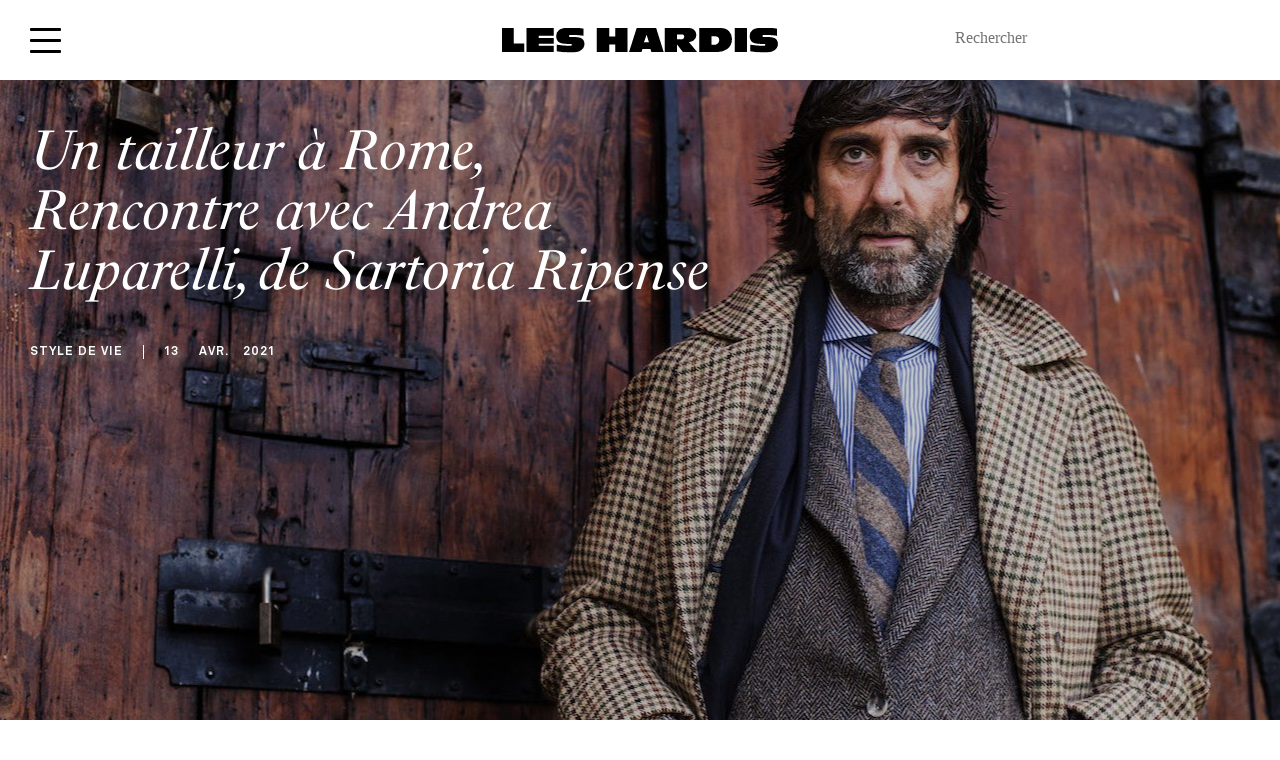

--- FILE ---
content_type: text/html; charset=UTF-8
request_url: https://www.leshardis.com/2021/04/un-tailleur-a-rome/
body_size: 35586
content:
<!DOCTYPE html>
<!--[if IE ]>
<html class="ie layout-default-html page-home-html"  lang="fr-FR"  dir="ltr">
<![endif]-->
<!--[if !(IE)]><! -->
<html  lang="fr-FR" dir="ltr" class="layout-default-html page-home-html">
<!--<![endif]-->
<head><meta charset="UTF-8"><script>if(navigator.userAgent.match(/MSIE|Internet Explorer/i)||navigator.userAgent.match(/Trident\/7\..*?rv:11/i)){var href=document.location.href;if(!href.match(/[?&]nowprocket/)){if(href.indexOf("?")==-1){if(href.indexOf("#")==-1){document.location.href=href+"?nowprocket=1"}else{document.location.href=href.replace("#","?nowprocket=1#")}}else{if(href.indexOf("#")==-1){document.location.href=href+"&nowprocket=1"}else{document.location.href=href.replace("#","&nowprocket=1#")}}}}</script><script>(()=>{class RocketLazyLoadScripts{constructor(){this.v="1.2.6",this.triggerEvents=["keydown","mousedown","mousemove","touchmove","touchstart","touchend","wheel"],this.userEventHandler=this.t.bind(this),this.touchStartHandler=this.i.bind(this),this.touchMoveHandler=this.o.bind(this),this.touchEndHandler=this.h.bind(this),this.clickHandler=this.u.bind(this),this.interceptedClicks=[],this.interceptedClickListeners=[],this.l(this),window.addEventListener("pageshow",(t=>{this.persisted=t.persisted,this.everythingLoaded&&this.m()})),this.CSPIssue=sessionStorage.getItem("rocketCSPIssue"),document.addEventListener("securitypolicyviolation",(t=>{this.CSPIssue||"script-src-elem"!==t.violatedDirective||"data"!==t.blockedURI||(this.CSPIssue=!0,sessionStorage.setItem("rocketCSPIssue",!0))})),document.addEventListener("DOMContentLoaded",(()=>{this.k()})),this.delayedScripts={normal:[],async:[],defer:[]},this.trash=[],this.allJQueries=[]}p(t){document.hidden?t.t():(this.triggerEvents.forEach((e=>window.addEventListener(e,t.userEventHandler,{passive:!0}))),window.addEventListener("touchstart",t.touchStartHandler,{passive:!0}),window.addEventListener("mousedown",t.touchStartHandler),document.addEventListener("visibilitychange",t.userEventHandler))}_(){this.triggerEvents.forEach((t=>window.removeEventListener(t,this.userEventHandler,{passive:!0}))),document.removeEventListener("visibilitychange",this.userEventHandler)}i(t){"HTML"!==t.target.tagName&&(window.addEventListener("touchend",this.touchEndHandler),window.addEventListener("mouseup",this.touchEndHandler),window.addEventListener("touchmove",this.touchMoveHandler,{passive:!0}),window.addEventListener("mousemove",this.touchMoveHandler),t.target.addEventListener("click",this.clickHandler),this.L(t.target,!0),this.S(t.target,"onclick","rocket-onclick"),this.C())}o(t){window.removeEventListener("touchend",this.touchEndHandler),window.removeEventListener("mouseup",this.touchEndHandler),window.removeEventListener("touchmove",this.touchMoveHandler,{passive:!0}),window.removeEventListener("mousemove",this.touchMoveHandler),t.target.removeEventListener("click",this.clickHandler),this.L(t.target,!1),this.S(t.target,"rocket-onclick","onclick"),this.M()}h(){window.removeEventListener("touchend",this.touchEndHandler),window.removeEventListener("mouseup",this.touchEndHandler),window.removeEventListener("touchmove",this.touchMoveHandler,{passive:!0}),window.removeEventListener("mousemove",this.touchMoveHandler)}u(t){t.target.removeEventListener("click",this.clickHandler),this.L(t.target,!1),this.S(t.target,"rocket-onclick","onclick"),this.interceptedClicks.push(t),t.preventDefault(),t.stopPropagation(),t.stopImmediatePropagation(),this.M()}O(){window.removeEventListener("touchstart",this.touchStartHandler,{passive:!0}),window.removeEventListener("mousedown",this.touchStartHandler),this.interceptedClicks.forEach((t=>{t.target.dispatchEvent(new MouseEvent("click",{view:t.view,bubbles:!0,cancelable:!0}))}))}l(t){EventTarget.prototype.addEventListenerWPRocketBase=EventTarget.prototype.addEventListener,EventTarget.prototype.addEventListener=function(e,i,o){"click"!==e||t.windowLoaded||i===t.clickHandler||t.interceptedClickListeners.push({target:this,func:i,options:o}),(this||window).addEventListenerWPRocketBase(e,i,o)}}L(t,e){this.interceptedClickListeners.forEach((i=>{i.target===t&&(e?t.removeEventListener("click",i.func,i.options):t.addEventListener("click",i.func,i.options))})),t.parentNode!==document.documentElement&&this.L(t.parentNode,e)}D(){return new Promise((t=>{this.P?this.M=t:t()}))}C(){this.P=!0}M(){this.P=!1}S(t,e,i){t.hasAttribute&&t.hasAttribute(e)&&(event.target.setAttribute(i,event.target.getAttribute(e)),event.target.removeAttribute(e))}t(){this._(this),"loading"===document.readyState?document.addEventListener("DOMContentLoaded",this.R.bind(this)):this.R()}k(){let t=[];document.querySelectorAll("script[type=rocketlazyloadscript][data-rocket-src]").forEach((e=>{let i=e.getAttribute("data-rocket-src");if(i&&!i.startsWith("data:")){0===i.indexOf("//")&&(i=location.protocol+i);try{const o=new URL(i).origin;o!==location.origin&&t.push({src:o,crossOrigin:e.crossOrigin||"module"===e.getAttribute("data-rocket-type")})}catch(t){}}})),t=[...new Map(t.map((t=>[JSON.stringify(t),t]))).values()],this.T(t,"preconnect")}async R(){this.lastBreath=Date.now(),this.j(this),this.F(this),this.I(),this.W(),this.q(),await this.A(this.delayedScripts.normal),await this.A(this.delayedScripts.defer),await this.A(this.delayedScripts.async);try{await this.U(),await this.H(this),await this.J()}catch(t){console.error(t)}window.dispatchEvent(new Event("rocket-allScriptsLoaded")),this.everythingLoaded=!0,this.D().then((()=>{this.O()})),this.N()}W(){document.querySelectorAll("script[type=rocketlazyloadscript]").forEach((t=>{t.hasAttribute("data-rocket-src")?t.hasAttribute("async")&&!1!==t.async?this.delayedScripts.async.push(t):t.hasAttribute("defer")&&!1!==t.defer||"module"===t.getAttribute("data-rocket-type")?this.delayedScripts.defer.push(t):this.delayedScripts.normal.push(t):this.delayedScripts.normal.push(t)}))}async B(t){if(await this.G(),!0!==t.noModule||!("noModule"in HTMLScriptElement.prototype))return new Promise((e=>{let i;function o(){(i||t).setAttribute("data-rocket-status","executed"),e()}try{if(navigator.userAgent.indexOf("Firefox/")>0||""===navigator.vendor||this.CSPIssue)i=document.createElement("script"),[...t.attributes].forEach((t=>{let e=t.nodeName;"type"!==e&&("data-rocket-type"===e&&(e="type"),"data-rocket-src"===e&&(e="src"),i.setAttribute(e,t.nodeValue))})),t.text&&(i.text=t.text),i.hasAttribute("src")?(i.addEventListener("load",o),i.addEventListener("error",(function(){i.setAttribute("data-rocket-status","failed-network"),e()})),setTimeout((()=>{i.isConnected||e()}),1)):(i.text=t.text,o()),t.parentNode.replaceChild(i,t);else{const i=t.getAttribute("data-rocket-type"),s=t.getAttribute("data-rocket-src");i?(t.type=i,t.removeAttribute("data-rocket-type")):t.removeAttribute("type"),t.addEventListener("load",o),t.addEventListener("error",(i=>{this.CSPIssue&&i.target.src.startsWith("data:")?(console.log("WPRocket: data-uri blocked by CSP -> fallback"),t.removeAttribute("src"),this.B(t).then(e)):(t.setAttribute("data-rocket-status","failed-network"),e())})),s?(t.removeAttribute("data-rocket-src"),t.src=s):t.src="data:text/javascript;base64,"+window.btoa(unescape(encodeURIComponent(t.text)))}}catch(i){t.setAttribute("data-rocket-status","failed-transform"),e()}}));t.setAttribute("data-rocket-status","skipped")}async A(t){const e=t.shift();return e&&e.isConnected?(await this.B(e),this.A(t)):Promise.resolve()}q(){this.T([...this.delayedScripts.normal,...this.delayedScripts.defer,...this.delayedScripts.async],"preload")}T(t,e){var i=document.createDocumentFragment();t.forEach((t=>{const o=t.getAttribute&&t.getAttribute("data-rocket-src")||t.src;if(o&&!o.startsWith("data:")){const s=document.createElement("link");s.href=o,s.rel=e,"preconnect"!==e&&(s.as="script"),t.getAttribute&&"module"===t.getAttribute("data-rocket-type")&&(s.crossOrigin=!0),t.crossOrigin&&(s.crossOrigin=t.crossOrigin),t.integrity&&(s.integrity=t.integrity),i.appendChild(s),this.trash.push(s)}})),document.head.appendChild(i)}j(t){let e={};function i(i,o){return e[o].eventsToRewrite.indexOf(i)>=0&&!t.everythingLoaded?"rocket-"+i:i}function o(t,o){!function(t){e[t]||(e[t]={originalFunctions:{add:t.addEventListener,remove:t.removeEventListener},eventsToRewrite:[]},t.addEventListener=function(){arguments[0]=i(arguments[0],t),e[t].originalFunctions.add.apply(t,arguments)},t.removeEventListener=function(){arguments[0]=i(arguments[0],t),e[t].originalFunctions.remove.apply(t,arguments)})}(t),e[t].eventsToRewrite.push(o)}function s(e,i){let o=e[i];e[i]=null,Object.defineProperty(e,i,{get:()=>o||function(){},set(s){t.everythingLoaded?o=s:e["rocket"+i]=o=s}})}o(document,"DOMContentLoaded"),o(window,"DOMContentLoaded"),o(window,"load"),o(window,"pageshow"),o(document,"readystatechange"),s(document,"onreadystatechange"),s(window,"onload"),s(window,"onpageshow");try{Object.defineProperty(document,"readyState",{get:()=>t.rocketReadyState,set(e){t.rocketReadyState=e},configurable:!0}),document.readyState="loading"}catch(t){console.log("WPRocket DJE readyState conflict, bypassing")}}F(t){let e;function i(e){return t.everythingLoaded?e:e.split(" ").map((t=>"load"===t||0===t.indexOf("load.")?"rocket-jquery-load":t)).join(" ")}function o(o){function s(t){const e=o.fn[t];o.fn[t]=o.fn.init.prototype[t]=function(){return this[0]===window&&("string"==typeof arguments[0]||arguments[0]instanceof String?arguments[0]=i(arguments[0]):"object"==typeof arguments[0]&&Object.keys(arguments[0]).forEach((t=>{const e=arguments[0][t];delete arguments[0][t],arguments[0][i(t)]=e}))),e.apply(this,arguments),this}}o&&o.fn&&!t.allJQueries.includes(o)&&(o.fn.ready=o.fn.init.prototype.ready=function(e){return t.domReadyFired?e.bind(document)(o):document.addEventListener("rocket-DOMContentLoaded",(()=>e.bind(document)(o))),o([])},s("on"),s("one"),t.allJQueries.push(o)),e=o}o(window.jQuery),Object.defineProperty(window,"jQuery",{get:()=>e,set(t){o(t)}})}async H(t){const e=document.querySelector("script[data-webpack]");e&&(await async function(){return new Promise((t=>{e.addEventListener("load",t),e.addEventListener("error",t)}))}(),await t.K(),await t.H(t))}async U(){this.domReadyFired=!0;try{document.readyState="interactive"}catch(t){}await this.G(),document.dispatchEvent(new Event("rocket-readystatechange")),await this.G(),document.rocketonreadystatechange&&document.rocketonreadystatechange(),await this.G(),document.dispatchEvent(new Event("rocket-DOMContentLoaded")),await this.G(),window.dispatchEvent(new Event("rocket-DOMContentLoaded"))}async J(){try{document.readyState="complete"}catch(t){}await this.G(),document.dispatchEvent(new Event("rocket-readystatechange")),await this.G(),document.rocketonreadystatechange&&document.rocketonreadystatechange(),await this.G(),window.dispatchEvent(new Event("rocket-load")),await this.G(),window.rocketonload&&window.rocketonload(),await this.G(),this.allJQueries.forEach((t=>t(window).trigger("rocket-jquery-load"))),await this.G();const t=new Event("rocket-pageshow");t.persisted=this.persisted,window.dispatchEvent(t),await this.G(),window.rocketonpageshow&&window.rocketonpageshow({persisted:this.persisted}),this.windowLoaded=!0}m(){document.onreadystatechange&&document.onreadystatechange(),window.onload&&window.onload(),window.onpageshow&&window.onpageshow({persisted:this.persisted})}I(){const t=new Map;document.write=document.writeln=function(e){const i=document.currentScript;i||console.error("WPRocket unable to document.write this: "+e);const o=document.createRange(),s=i.parentElement;let n=t.get(i);void 0===n&&(n=i.nextSibling,t.set(i,n));const c=document.createDocumentFragment();o.setStart(c,0),c.appendChild(o.createContextualFragment(e)),s.insertBefore(c,n)}}async G(){Date.now()-this.lastBreath>45&&(await this.K(),this.lastBreath=Date.now())}async K(){return document.hidden?new Promise((t=>setTimeout(t))):new Promise((t=>requestAnimationFrame(t)))}N(){this.trash.forEach((t=>t.remove()))}static run(){const t=new RocketLazyLoadScripts;t.p(t)}}RocketLazyLoadScripts.run()})();</script>
    <style>
        html {
            visibility: hidden;
            opacity: 0;
        }
    </style>
    <script type="rocketlazyloadscript">
        var ouragan_timer = Date.now();
    </script>
    
    <meta name="viewport" content="initial-scale=1.0,minimum-scale=1.0,maximum-scale=1.0,user-scalable=no,width=device-width,height=device-height,shrink-to-fit=no">
    <meta http-equiv="X-UA-Compatible" content="IE=edge">
    <meta name="google" content="notranslate">
    <!--[if (IEMobile)]>
    <meta http-equiv="cleartype" content="on">
    <![endif]-->
    <meta name='robots' content='index, follow, max-image-preview:large, max-snippet:-1, max-video-preview:-1' />

<!-- Google Tag Manager for WordPress by gtm4wp.com -->
<script data-cfasync="false" data-pagespeed-no-defer>
	var gtm4wp_datalayer_name = "dataLayer";
	var dataLayer = dataLayer || [];
</script>
<!-- End Google Tag Manager for WordPress by gtm4wp.com -->
	<!-- This site is optimized with the Yoast SEO plugin v23.4 - https://yoast.com/wordpress/plugins/seo/ -->
	<meta name="description" content="Portrait d&#039;Andrea Luparelli, tailleur romain chic et cool par excellence. De quoi réfléchir à votre costume du printemps..." />
	<link rel="canonical" href="https://www.leshardis.com/2021/04/un-tailleur-a-rome/" />
	<meta property="og:locale" content="fr_FR" />
	<meta property="og:type" content="article" />
	<meta property="og:title" content="Un tailleur à Rome | Les Hardis" />
	<meta property="og:description" content="Portrait d&#039;Andrea Luparelli, tailleur romain chic et cool par excellence. De quoi réfléchir à votre costume du printemps..." />
	<meta property="og:url" content="https://www.leshardis.com/2021/04/un-tailleur-a-rome/" />
	<meta property="og:site_name" content="Les Hardis" />
	<meta property="article:published_time" content="2021-04-13T07:00:06+00:00" />
	<meta property="article:modified_time" content="2021-04-14T09:25:08+00:00" />
	<meta property="og:image" content="https://www.leshardis.com/wp-content/uploads/2021/04/andrea-luparelli-les-hardis-UNE.jpg" />
	<meta property="og:image:width" content="1445" />
	<meta property="og:image:height" content="963" />
	<meta property="og:image:type" content="image/jpeg" />
	<meta name="author" content="Stéphane Buttice" />
	<meta name="twitter:label1" content="Écrit par" />
	<meta name="twitter:data1" content="Stéphane Buttice" />
	<meta name="twitter:label2" content="Durée de lecture estimée" />
	<meta name="twitter:data2" content="8 minutes" />
	<script type="application/ld+json" class="yoast-schema-graph">{"@context":"https://schema.org","@graph":[{"@type":"WebPage","@id":"https://www.leshardis.com/2021/04/un-tailleur-a-rome/","url":"https://www.leshardis.com/2021/04/un-tailleur-a-rome/","name":"Un tailleur à Rome | Les Hardis","isPartOf":{"@id":"https://www.leshardis.com/#website"},"primaryImageOfPage":{"@id":"https://www.leshardis.com/2021/04/un-tailleur-a-rome/#primaryimage"},"image":{"@id":"https://www.leshardis.com/2021/04/un-tailleur-a-rome/#primaryimage"},"thumbnailUrl":"https://www.leshardis.com/wp-content/uploads/2021/04/andrea-luparelli-les-hardis-UNE.jpg","datePublished":"2021-04-13T07:00:06+00:00","dateModified":"2021-04-14T09:25:08+00:00","author":{"@id":"https://www.leshardis.com/#/schema/person/adfacbaa6fb52ac3d8e5f3860c03eb1c"},"description":"Portrait d'Andrea Luparelli, tailleur romain chic et cool par excellence. De quoi réfléchir à votre costume du printemps...","inLanguage":"fr-FR","potentialAction":[{"@type":"ReadAction","target":["https://www.leshardis.com/2021/04/un-tailleur-a-rome/"]}]},{"@type":"ImageObject","inLanguage":"fr-FR","@id":"https://www.leshardis.com/2021/04/un-tailleur-a-rome/#primaryimage","url":"https://www.leshardis.com/wp-content/uploads/2021/04/andrea-luparelli-les-hardis-UNE.jpg","contentUrl":"https://www.leshardis.com/wp-content/uploads/2021/04/andrea-luparelli-les-hardis-UNE.jpg","width":1445,"height":963,"caption":"andrea-luparelli-les-hardis-UNE"},{"@type":"WebSite","@id":"https://www.leshardis.com/#website","url":"https://www.leshardis.com/","name":"Les Hardis","description":"","potentialAction":[{"@type":"SearchAction","target":{"@type":"EntryPoint","urlTemplate":"https://www.leshardis.com/?s={search_term_string}"},"query-input":{"@type":"PropertyValueSpecification","valueRequired":true,"valueName":"search_term_string"}}],"inLanguage":"fr-FR"},{"@type":"Person","@id":"https://www.leshardis.com/#/schema/person/adfacbaa6fb52ac3d8e5f3860c03eb1c","name":"Stéphane Buttice","image":{"@type":"ImageObject","inLanguage":"fr-FR","@id":"https://www.leshardis.com/#/schema/person/image/","url":"https://secure.gravatar.com/avatar/b1efcdbe6b60edcd8488d653c6e30507?s=96&d=mm&r=g","contentUrl":"https://secure.gravatar.com/avatar/b1efcdbe6b60edcd8488d653c6e30507?s=96&d=mm&r=g","caption":"Stéphane Buttice"},"description":"Il grandit entre Rome, où il apprend la photo, et Paris où fait l'expérience des maisons de luxe, chez un fournisseur d'étoffes à destination des tailleurs et autres maisons de couture. Il est imprégné de cette lenteur que l'on perçoit dans les Sartorie (ateliers de couture). Il fonde en juin 2020 à Paris la marque de vêtements pour homme Butticé avec la volonté de partager sa vision d'un style masculin audacieux qui reste élégant et immuable dans le temps, avec pièces dessinées à Paris et réalisées à la main à Naples de façon exclusivement artisanale dans de somptueuses matières premières.   Son œil attentif pour les détails des beaux vêtements s'aiguise en observant l'élégance de ceux qui les portent. Créateur du blog Gentleman Chemistry et du Podcast Gentleman Chemistry, il contribue également avec ses contenus photographiques et rédactionnels à la presse masculine (The Rake, Dandy Magazine, Monsieur, Arbiter...). ","sameAs":["http://butticeparisnaples.com","https://www.instagram.com/butticeparisnaples/?hl=fr"],"url":"https://www.leshardis.com/author/stephane-buttice/"}]}</script>
	<!-- / Yoast SEO plugin. -->


<link rel='dns-prefetch' href='//cdn.jsdelivr.net' />
<link rel='dns-prefetch' href='//www.googletagmanager.com' />
<link rel='dns-prefetch' href='//use.typekit.net' />
<link rel='dns-prefetch' href='//fonts.gstatic.com' />

<link rel='stylesheet' id='sbi_styles-css' href='https://www.leshardis.com/wp-content/cache/background-css/www.leshardis.com/wp-content/plugins/instagram-feed/css/sbi-styles.min.css?ver=6.5.0&wpr_t=1769787719' type='text/css' media='all' />
<style id='wp-emoji-styles-inline-css' type='text/css'>

	img.wp-smiley, img.emoji {
		display: inline !important;
		border: none !important;
		box-shadow: none !important;
		height: 1em !important;
		width: 1em !important;
		margin: 0 0.07em !important;
		vertical-align: -0.1em !important;
		background: none !important;
		padding: 0 !important;
	}
</style>
<link rel='stylesheet' id='wp-block-library-css' href='https://www.leshardis.com/wp-includes/css/dist/block-library/style.min.css?ver=d9fd1a' type='text/css' media='all' />
<style id='affitravellers-gutenberg-affitravellers-gutenberg-style-inline-css' type='text/css'>
.wp-block-affitravellers-gutenberg-affitravellers-gutenberg{background-color:#21759b;color:#fff;padding:2px}

</style>
<style id='classic-theme-styles-inline-css' type='text/css'>
/*! This file is auto-generated */
.wp-block-button__link{color:#fff;background-color:#32373c;border-radius:9999px;box-shadow:none;text-decoration:none;padding:calc(.667em + 2px) calc(1.333em + 2px);font-size:1.125em}.wp-block-file__button{background:#32373c;color:#fff;text-decoration:none}
</style>
<style id='global-styles-inline-css' type='text/css'>
body{--wp--preset--color--black: #000000;--wp--preset--color--cyan-bluish-gray: #abb8c3;--wp--preset--color--white: #ffffff;--wp--preset--color--pale-pink: #f78da7;--wp--preset--color--vivid-red: #cf2e2e;--wp--preset--color--luminous-vivid-orange: #ff6900;--wp--preset--color--luminous-vivid-amber: #fcb900;--wp--preset--color--light-green-cyan: #7bdcb5;--wp--preset--color--vivid-green-cyan: #00d084;--wp--preset--color--pale-cyan-blue: #8ed1fc;--wp--preset--color--vivid-cyan-blue: #0693e3;--wp--preset--color--vivid-purple: #9b51e0;--wp--preset--gradient--vivid-cyan-blue-to-vivid-purple: linear-gradient(135deg,rgba(6,147,227,1) 0%,rgb(155,81,224) 100%);--wp--preset--gradient--light-green-cyan-to-vivid-green-cyan: linear-gradient(135deg,rgb(122,220,180) 0%,rgb(0,208,130) 100%);--wp--preset--gradient--luminous-vivid-amber-to-luminous-vivid-orange: linear-gradient(135deg,rgba(252,185,0,1) 0%,rgba(255,105,0,1) 100%);--wp--preset--gradient--luminous-vivid-orange-to-vivid-red: linear-gradient(135deg,rgba(255,105,0,1) 0%,rgb(207,46,46) 100%);--wp--preset--gradient--very-light-gray-to-cyan-bluish-gray: linear-gradient(135deg,rgb(238,238,238) 0%,rgb(169,184,195) 100%);--wp--preset--gradient--cool-to-warm-spectrum: linear-gradient(135deg,rgb(74,234,220) 0%,rgb(151,120,209) 20%,rgb(207,42,186) 40%,rgb(238,44,130) 60%,rgb(251,105,98) 80%,rgb(254,248,76) 100%);--wp--preset--gradient--blush-light-purple: linear-gradient(135deg,rgb(255,206,236) 0%,rgb(152,150,240) 100%);--wp--preset--gradient--blush-bordeaux: linear-gradient(135deg,rgb(254,205,165) 0%,rgb(254,45,45) 50%,rgb(107,0,62) 100%);--wp--preset--gradient--luminous-dusk: linear-gradient(135deg,rgb(255,203,112) 0%,rgb(199,81,192) 50%,rgb(65,88,208) 100%);--wp--preset--gradient--pale-ocean: linear-gradient(135deg,rgb(255,245,203) 0%,rgb(182,227,212) 50%,rgb(51,167,181) 100%);--wp--preset--gradient--electric-grass: linear-gradient(135deg,rgb(202,248,128) 0%,rgb(113,206,126) 100%);--wp--preset--gradient--midnight: linear-gradient(135deg,rgb(2,3,129) 0%,rgb(40,116,252) 100%);--wp--preset--font-size--small: 13px;--wp--preset--font-size--medium: 20px;--wp--preset--font-size--large: 36px;--wp--preset--font-size--x-large: 42px;--wp--preset--font-family--inter: "Inter", sans-serif;--wp--preset--font-family--cardo: Cardo;--wp--preset--spacing--20: 0.44rem;--wp--preset--spacing--30: 0.67rem;--wp--preset--spacing--40: 1rem;--wp--preset--spacing--50: 1.5rem;--wp--preset--spacing--60: 2.25rem;--wp--preset--spacing--70: 3.38rem;--wp--preset--spacing--80: 5.06rem;--wp--preset--shadow--natural: 6px 6px 9px rgba(0, 0, 0, 0.2);--wp--preset--shadow--deep: 12px 12px 50px rgba(0, 0, 0, 0.4);--wp--preset--shadow--sharp: 6px 6px 0px rgba(0, 0, 0, 0.2);--wp--preset--shadow--outlined: 6px 6px 0px -3px rgba(255, 255, 255, 1), 6px 6px rgba(0, 0, 0, 1);--wp--preset--shadow--crisp: 6px 6px 0px rgba(0, 0, 0, 1);}:where(.is-layout-flex){gap: 0.5em;}:where(.is-layout-grid){gap: 0.5em;}body .is-layout-flex{display: flex;}body .is-layout-flex{flex-wrap: wrap;align-items: center;}body .is-layout-flex > *{margin: 0;}body .is-layout-grid{display: grid;}body .is-layout-grid > *{margin: 0;}:where(.wp-block-columns.is-layout-flex){gap: 2em;}:where(.wp-block-columns.is-layout-grid){gap: 2em;}:where(.wp-block-post-template.is-layout-flex){gap: 1.25em;}:where(.wp-block-post-template.is-layout-grid){gap: 1.25em;}.has-black-color{color: var(--wp--preset--color--black) !important;}.has-cyan-bluish-gray-color{color: var(--wp--preset--color--cyan-bluish-gray) !important;}.has-white-color{color: var(--wp--preset--color--white) !important;}.has-pale-pink-color{color: var(--wp--preset--color--pale-pink) !important;}.has-vivid-red-color{color: var(--wp--preset--color--vivid-red) !important;}.has-luminous-vivid-orange-color{color: var(--wp--preset--color--luminous-vivid-orange) !important;}.has-luminous-vivid-amber-color{color: var(--wp--preset--color--luminous-vivid-amber) !important;}.has-light-green-cyan-color{color: var(--wp--preset--color--light-green-cyan) !important;}.has-vivid-green-cyan-color{color: var(--wp--preset--color--vivid-green-cyan) !important;}.has-pale-cyan-blue-color{color: var(--wp--preset--color--pale-cyan-blue) !important;}.has-vivid-cyan-blue-color{color: var(--wp--preset--color--vivid-cyan-blue) !important;}.has-vivid-purple-color{color: var(--wp--preset--color--vivid-purple) !important;}.has-black-background-color{background-color: var(--wp--preset--color--black) !important;}.has-cyan-bluish-gray-background-color{background-color: var(--wp--preset--color--cyan-bluish-gray) !important;}.has-white-background-color{background-color: var(--wp--preset--color--white) !important;}.has-pale-pink-background-color{background-color: var(--wp--preset--color--pale-pink) !important;}.has-vivid-red-background-color{background-color: var(--wp--preset--color--vivid-red) !important;}.has-luminous-vivid-orange-background-color{background-color: var(--wp--preset--color--luminous-vivid-orange) !important;}.has-luminous-vivid-amber-background-color{background-color: var(--wp--preset--color--luminous-vivid-amber) !important;}.has-light-green-cyan-background-color{background-color: var(--wp--preset--color--light-green-cyan) !important;}.has-vivid-green-cyan-background-color{background-color: var(--wp--preset--color--vivid-green-cyan) !important;}.has-pale-cyan-blue-background-color{background-color: var(--wp--preset--color--pale-cyan-blue) !important;}.has-vivid-cyan-blue-background-color{background-color: var(--wp--preset--color--vivid-cyan-blue) !important;}.has-vivid-purple-background-color{background-color: var(--wp--preset--color--vivid-purple) !important;}.has-black-border-color{border-color: var(--wp--preset--color--black) !important;}.has-cyan-bluish-gray-border-color{border-color: var(--wp--preset--color--cyan-bluish-gray) !important;}.has-white-border-color{border-color: var(--wp--preset--color--white) !important;}.has-pale-pink-border-color{border-color: var(--wp--preset--color--pale-pink) !important;}.has-vivid-red-border-color{border-color: var(--wp--preset--color--vivid-red) !important;}.has-luminous-vivid-orange-border-color{border-color: var(--wp--preset--color--luminous-vivid-orange) !important;}.has-luminous-vivid-amber-border-color{border-color: var(--wp--preset--color--luminous-vivid-amber) !important;}.has-light-green-cyan-border-color{border-color: var(--wp--preset--color--light-green-cyan) !important;}.has-vivid-green-cyan-border-color{border-color: var(--wp--preset--color--vivid-green-cyan) !important;}.has-pale-cyan-blue-border-color{border-color: var(--wp--preset--color--pale-cyan-blue) !important;}.has-vivid-cyan-blue-border-color{border-color: var(--wp--preset--color--vivid-cyan-blue) !important;}.has-vivid-purple-border-color{border-color: var(--wp--preset--color--vivid-purple) !important;}.has-vivid-cyan-blue-to-vivid-purple-gradient-background{background: var(--wp--preset--gradient--vivid-cyan-blue-to-vivid-purple) !important;}.has-light-green-cyan-to-vivid-green-cyan-gradient-background{background: var(--wp--preset--gradient--light-green-cyan-to-vivid-green-cyan) !important;}.has-luminous-vivid-amber-to-luminous-vivid-orange-gradient-background{background: var(--wp--preset--gradient--luminous-vivid-amber-to-luminous-vivid-orange) !important;}.has-luminous-vivid-orange-to-vivid-red-gradient-background{background: var(--wp--preset--gradient--luminous-vivid-orange-to-vivid-red) !important;}.has-very-light-gray-to-cyan-bluish-gray-gradient-background{background: var(--wp--preset--gradient--very-light-gray-to-cyan-bluish-gray) !important;}.has-cool-to-warm-spectrum-gradient-background{background: var(--wp--preset--gradient--cool-to-warm-spectrum) !important;}.has-blush-light-purple-gradient-background{background: var(--wp--preset--gradient--blush-light-purple) !important;}.has-blush-bordeaux-gradient-background{background: var(--wp--preset--gradient--blush-bordeaux) !important;}.has-luminous-dusk-gradient-background{background: var(--wp--preset--gradient--luminous-dusk) !important;}.has-pale-ocean-gradient-background{background: var(--wp--preset--gradient--pale-ocean) !important;}.has-electric-grass-gradient-background{background: var(--wp--preset--gradient--electric-grass) !important;}.has-midnight-gradient-background{background: var(--wp--preset--gradient--midnight) !important;}.has-small-font-size{font-size: var(--wp--preset--font-size--small) !important;}.has-medium-font-size{font-size: var(--wp--preset--font-size--medium) !important;}.has-large-font-size{font-size: var(--wp--preset--font-size--large) !important;}.has-x-large-font-size{font-size: var(--wp--preset--font-size--x-large) !important;}
.wp-block-navigation a:where(:not(.wp-element-button)){color: inherit;}
:where(.wp-block-post-template.is-layout-flex){gap: 1.25em;}:where(.wp-block-post-template.is-layout-grid){gap: 1.25em;}
:where(.wp-block-columns.is-layout-flex){gap: 2em;}:where(.wp-block-columns.is-layout-grid){gap: 2em;}
.wp-block-pullquote{font-size: 1.5em;line-height: 1.6;}
</style>
<link data-minify="1" rel='stylesheet' id='affitravellers-css' href='https://www.leshardis.com/wp-content/cache/min/1/wp-content/plugins/affitravellers/public/css/affitravellers-public.css?ver=1769088066' type='text/css' media='all' />
<link rel='stylesheet' id='cookie-notice-front-css' href='https://www.leshardis.com/wp-content/plugins/cookie-notice/css/front.min.css?ver=2.4.18' type='text/css' media='all' />
<link data-minify="1" rel='stylesheet' id='customstyle-css' href='https://www.leshardis.com/wp-content/cache/min/1/wp-content/plugins/custom-users-order/css/customdisplay.css?ver=1769088066' type='text/css' media='all' />
<link data-minify="1" rel='stylesheet' id='woocommerce-layout-css' href='https://www.leshardis.com/wp-content/cache/min/1/wp-content/plugins/woocommerce/assets/css/woocommerce-layout.css?ver=1769088066' type='text/css' media='all' />
<link data-minify="1" rel='stylesheet' id='woocommerce-smallscreen-css' href='https://www.leshardis.com/wp-content/cache/min/1/wp-content/plugins/woocommerce/assets/css/woocommerce-smallscreen.css?ver=1769088066' type='text/css' media='only screen and (max-width: 768px)' />
<link data-minify="1" rel='stylesheet' id='woocommerce-general-css' href='https://www.leshardis.com/wp-content/cache/background-css/www.leshardis.com/wp-content/cache/min/1/wp-content/plugins/woocommerce/assets/css/woocommerce.css?ver=1769088066&wpr_t=1769787719' type='text/css' media='all' />
<style id='woocommerce-inline-inline-css' type='text/css'>
.woocommerce form .form-row .required { visibility: visible; }
</style>
<link rel='stylesheet' id='lhs-main-css-css' href='https://www.leshardis.com/wp-content/cache/background-css/www.leshardis.com/wp-content/themes/les-hardis/assets/css/main.css?ver=d9fd1a&wpr_t=1769787719' type='text/css' media='not print' />
<link rel='stylesheet' id='lhs-style-css-css' href='https://www.leshardis.com/wp-content/themes/les-hardis/style.css?ver=d9fd1a' type='text/css' media='not print' />
<link data-minify="1" rel='stylesheet' id='wp_mailjet_form_builder_widget-widget-front-styles-css' href='https://www.leshardis.com/wp-content/cache/min/1/wp-content/plugins/mailjet-for-wordpress/src/widgetformbuilder/css/front-widget.css?ver=1769088066' type='text/css' media='all' />
<link data-minify="1" rel='stylesheet' id='slb_core-css' href='https://www.leshardis.com/wp-content/cache/min/1/wp-content/plugins/simple-lightbox/client/css/app.css?ver=1769088066' type='text/css' media='all' />
<style id='rocket-lazyload-inline-css' type='text/css'>
.rll-youtube-player{position:relative;padding-bottom:56.23%;height:0;overflow:hidden;max-width:100%;}.rll-youtube-player:focus-within{outline: 2px solid currentColor;outline-offset: 5px;}.rll-youtube-player iframe{position:absolute;top:0;left:0;width:100%;height:100%;z-index:100;background:0 0}.rll-youtube-player img{bottom:0;display:block;left:0;margin:auto;max-width:100%;width:100%;position:absolute;right:0;top:0;border:none;height:auto;-webkit-transition:.4s all;-moz-transition:.4s all;transition:.4s all}.rll-youtube-player img:hover{-webkit-filter:brightness(75%)}.rll-youtube-player .play{height:100%;width:100%;left:0;top:0;position:absolute;background:var(--wpr-bg-4bcb90d4-e57a-45f1-9103-6bb910e77810) no-repeat center;background-color: transparent !important;cursor:pointer;border:none;}
</style>
<script type="text/javascript" src="https://www.leshardis.com/wp-includes/js/jquery/jquery.min.js?ver=3.7.1" id="jquery-core-js" defer></script>
<script type="text/javascript" src="https://www.leshardis.com/wp-includes/js/jquery/jquery-migrate.min.js?ver=3.4.1" id="jquery-migrate-js" defer></script>
<script type="rocketlazyloadscript" data-minify="1" data-rocket-type="text/javascript" data-rocket-src="https://www.leshardis.com/wp-content/cache/min/1/wp-content/plugins/affitravellers/public/js/affitravellers-public.js?ver=1769088066" id="affitravellers-js" defer></script>
<script type="rocketlazyloadscript" data-rocket-type="text/javascript" id="cookie-notice-front-js-before">
/* <![CDATA[ */
var cnArgs = {"ajaxUrl":"https:\/\/www.leshardis.com\/wp-admin\/admin-ajax.php","nonce":"482a471979","hideEffect":"fade","position":"bottom","onScroll":false,"onScrollOffset":100,"onClick":false,"cookieName":"cookie_notice_accepted","cookieTime":2592000,"cookieTimeRejected":2592000,"globalCookie":false,"redirection":false,"cache":true,"revokeCookies":false,"revokeCookiesOpt":"automatic"};
/* ]]> */
</script>
<script type="rocketlazyloadscript" data-rocket-type="text/javascript" data-rocket-src="https://www.leshardis.com/wp-content/plugins/cookie-notice/js/front.min.js?ver=2.4.18" id="cookie-notice-front-js" defer></script>
<script type="text/javascript" src="https://www.leshardis.com/wp-content/plugins/woocommerce/assets/js/jquery-blockui/jquery.blockUI.min.js?ver=2.7.0-wc.9.2.4" id="jquery-blockui-js" defer="defer" data-wp-strategy="defer"></script>
<script type="text/javascript" id="wc-add-to-cart-js-extra">
/* <![CDATA[ */
var wc_add_to_cart_params = {"ajax_url":"\/wp-admin\/admin-ajax.php","wc_ajax_url":"\/?wc-ajax=%%endpoint%%","i18n_view_cart":"Voir le panier","cart_url":"https:\/\/www.leshardis.com\/panier\/","is_cart":"","cart_redirect_after_add":"no"};
/* ]]> */
</script>
<script type="rocketlazyloadscript" data-rocket-type="text/javascript" data-rocket-src="https://www.leshardis.com/wp-content/plugins/woocommerce/assets/js/frontend/add-to-cart.min.js?ver=35680b" id="wc-add-to-cart-js" defer="defer" data-wp-strategy="defer"></script>
<script type="rocketlazyloadscript" data-rocket-type="text/javascript" data-rocket-src="https://www.leshardis.com/wp-content/plugins/woocommerce/assets/js/js-cookie/js.cookie.min.js?ver=2.1.4-wc.9.2.4" id="js-cookie-js" defer="defer" data-wp-strategy="defer"></script>
<script type="text/javascript" id="woocommerce-js-extra">
/* <![CDATA[ */
var woocommerce_params = {"ajax_url":"\/wp-admin\/admin-ajax.php","wc_ajax_url":"\/?wc-ajax=%%endpoint%%"};
/* ]]> */
</script>
<script type="rocketlazyloadscript" data-rocket-type="text/javascript" data-rocket-src="https://www.leshardis.com/wp-content/plugins/woocommerce/assets/js/frontend/woocommerce.min.js?ver=35680b" id="woocommerce-js" defer="defer" data-wp-strategy="defer"></script>
<script type="rocketlazyloadscript" data-minify="1" data-rocket-type="text/javascript" data-rocket-src="https://www.leshardis.com/wp-content/cache/min/1/wp-content/themes/les-hardis/assets/js/knockout.js?ver=1769088066" id="lhs-ko-js" defer></script>
<script type="rocketlazyloadscript" data-minify="1" data-rocket-type="text/javascript" data-rocket-src="https://www.leshardis.com/wp-content/cache/min/1/bootstrap.tagsinput/0.4.2/bootstrap-tagsinput.min.js?ver=1769088066" id="bootstrap.tagsinput-js" defer></script>
<script type="rocketlazyloadscript" data-minify="1" data-rocket-type="text/javascript" data-rocket-src="https://www.leshardis.com/wp-content/cache/min/1/wp-content/themes/les-hardis/assets/js/tagger.js?ver=1769088066" id="lhs-tagger-js-js" defer></script>
<script type="rocketlazyloadscript" data-minify="1" data-rocket-type="text/javascript" data-rocket-src="https://www.leshardis.com/wp-content/cache/min/1/wp-content/themes/les-hardis/assets/js/main.js?ver=1769088066" id="lhs-main-js-js" defer></script>
<script type="text/javascript" id="lhs-main-custom-js-js-extra">
/* <![CDATA[ */
var ajax_config = {"ajax_url":"https:\/\/www.leshardis.com\/wp-admin\/admin-ajax.php","submit_from_token":"My4xNS4xNTYuNQ=="};
/* ]]> */
</script>
<script type="rocketlazyloadscript" data-minify="1" data-rocket-type="text/javascript" data-rocket-src="https://www.leshardis.com/wp-content/cache/min/1/wp-content/themes/les-hardis/assets/js/main-custom.js?ver=1769088066" id="lhs-main-custom-js-js" defer></script>
<script type="text/javascript" id="lhs-front-page-articles-js-js-extra">
/* <![CDATA[ */
var ajax_config = {"ajax_url":"https:\/\/www.leshardis.com\/wp-admin\/admin-ajax.php","submit_from_token":"My4xNS4xNTYuNQ=="};
/* ]]> */
</script>
<script type="rocketlazyloadscript" data-minify="1" data-rocket-type="text/javascript" data-rocket-src="https://www.leshardis.com/wp-content/cache/min/1/wp-content/themes/les-hardis/assets/js/front-page-articles.js?ver=1769088066" id="lhs-front-page-articles-js-js" defer></script>
<script type="text/javascript" id="lhs-single-rolodex-articles-js-js-extra">
/* <![CDATA[ */
var ajax_config = {"ajax_url":"https:\/\/www.leshardis.com\/wp-admin\/admin-ajax.php","submit_from_token":"My4xNS4xNTYuNQ=="};
/* ]]> */
</script>
<script type="rocketlazyloadscript" data-minify="1" data-rocket-type="text/javascript" data-rocket-src="https://www.leshardis.com/wp-content/cache/min/1/wp-content/themes/les-hardis/assets/js/single-rolodex-box.js?ver=1769088066" id="lhs-single-rolodex-articles-js-js" defer></script>
<script type="text/javascript" id="lhs-advertise-banner-js-js-extra">
/* <![CDATA[ */
var ajax_config = {"ajax_url":"https:\/\/www.leshardis.com\/wp-admin\/admin-ajax.php","submit_from_token":"My4xNS4xNTYuNQ=="};
/* ]]> */
</script>
<script type="rocketlazyloadscript" data-minify="1" data-rocket-type="text/javascript" data-rocket-src="https://www.leshardis.com/wp-content/cache/min/1/wp-content/themes/les-hardis/assets/js/advertise-banner.js?ver=1769088066" id="lhs-advertise-banner-js-js" defer></script>

<!-- Extrait de code de la balise Google (gtag.js) ajouté par Site Kit -->

<!-- Extrait Google Analytics ajouté par Site Kit -->
<script type="text/javascript" src="https://www.googletagmanager.com/gtag/js?id=GT-TX5XWNV" id="google_gtagjs-js" async></script>
<script type="text/javascript" id="google_gtagjs-js-after">
/* <![CDATA[ */
window.dataLayer = window.dataLayer || [];function gtag(){dataLayer.push(arguments);}
gtag("set","linker",{"domains":["www.leshardis.com"]});
gtag("js", new Date());
gtag("set", "developer_id.dZTNiMT", true);
gtag("config", "GT-TX5XWNV");
/* ]]> */
</script>

<!-- Extrait de code de la balise Google de fin (gtag.js) ajouté par Site Kit -->
<link rel="https://api.w.org/" href="https://www.leshardis.com/wp-json/" /><link rel="alternate" type="application/json" href="https://www.leshardis.com/wp-json/wp/v2/posts/77067" />
<link rel='shortlink' href='https://www.leshardis.com/?p=77067' />
<link rel="alternate" type="application/json+oembed" href="https://www.leshardis.com/wp-json/oembed/1.0/embed?url=https%3A%2F%2Fwww.leshardis.com%2F2021%2F04%2Fun-tailleur-a-rome%2F" />
<link rel="alternate" type="text/xml+oembed" href="https://www.leshardis.com/wp-json/oembed/1.0/embed?url=https%3A%2F%2Fwww.leshardis.com%2F2021%2F04%2Fun-tailleur-a-rome%2F&#038;format=xml" />
<meta name="generator" content="Site Kit by Google 1.134.0" /><!-- Let me Allez (letmeallez.js) - Stay22 -->
<script type="rocketlazyloadscript">
  (function (s, t, a, y, twenty, two) {
    s.Stay22 = s.Stay22 || {};

    // Just fill out your configs here
    s.Stay22.params = {
      aid: "yonderfr",
    };

    // Leave this part as-is;
    twenty = t.createElement(a);
    two = t.getElementsByTagName(a)[0];
    twenty.async = 1;
    twenty.src = y;
    two.parentNode.insertBefore(twenty, two);
  })(window, document, "script", "https://scripts.stay22.com/letmeallez.js");
</script>
<!-- Google Tag Manager for WordPress by gtm4wp.com -->
<!-- GTM Container placement set to footer -->
<script data-cfasync="false" data-pagespeed-no-defer>
	var dataLayer_content = {"pagePostType":"post","pagePostType2":"single-post","pageCategory":["style-de-vie","vetements-accessoires"],"pageAttributes":["sartorial-tailleur"],"pagePostAuthor":"Stéphane Buttice"};
	dataLayer.push( dataLayer_content );
</script>
<script data-cfasync="false">
(function(w,d,s,l,i){w[l]=w[l]||[];w[l].push({'gtm.start':
new Date().getTime(),event:'gtm.js'});var f=d.getElementsByTagName(s)[0],
j=d.createElement(s),dl=l!='dataLayer'?'&l='+l:'';j.async=true;j.src=
'//www.googletagmanager.com/gtm.js?id='+i+dl;f.parentNode.insertBefore(j,f);
})(window,document,'script','dataLayer','GTM-P3FJSMT');
</script>
<!-- End Google Tag Manager for WordPress by gtm4wp.com -->    <title>Un tailleur à Rome | Les Hardis</title>
<link rel="preload" as="font" href="https://www.leshardis.com/wp-content/themes/les-hardis/assets/fonts/AkkuratLL-Bold.woff2" crossorigin>
<link rel="preload" as="font" href="https://www.leshardis.com/wp-content/themes/les-hardis/assets/fonts/AkkuratLL-Regular.woff2" crossorigin><link rel="preload" as="image" href="https://www.leshardis.com/wp-content/uploads/2021/04/andrea-luparelli-les-hardis-UNE-1445x700.jpg" fetchpriority="high">
    <script type="rocketlazyloadscript" data-rocket-type='text/javascript'
            data-rocket-src='https://platform-api.sharethis.com/js/sharethis.js#property=59780d8c1a124400114e551f&product=custom-share-buttons'
            async='async'></script>
        <script type='application/ld+json'>
        {
            "@context": "https://schema.org",
            "@type": "Company",
            "@id": "https://www.leshardis.com",
            "url": "https://www.leshardis.com",
            "logo": "https://www.leshardis.com/wp-content/uploads/2020/07/logo-center.svg",
            "name": "Les Hardis",
            "sameAs": [
                "https://www.leshardis.com/",
                "https://www.facebook.com/MatchNumbers",
                "https://www.instagram.com/leshardis/"
            ],
            "contactPoint": [{
                "@type": "ContactPoint",
                "telephone": "+33 6 76 76 76 76",
                "contactType": "customer service",
                "availableLanguage": [
                    "French"
                ]
            }]
        }

    </script>
    	<noscript><style>.woocommerce-product-gallery{ opacity: 1 !important; }</style></noscript>
	<style type="text/css">.broken_link, a.broken_link {
	text-decoration: line-through;
}</style><script type="rocketlazyloadscript" id="mcjs">!function(c,h,i,m,p){m=c.createElement(h),p=c.getElementsByTagName(h)[0],m.async=1,m.src=i,p.parentNode.insertBefore(m,p)}(document,"script","https://chimpstatic.com/mcjs-connected/js/users/4dfa5739a581cfcefff6f2eed/44c64a01d09b6e797591e1ed2.js");</script><style id='wp-fonts-local' type='text/css'>
@font-face{font-family:Inter;font-style:normal;font-weight:300 900;font-display:fallback;src:url('https://www.leshardis.com/wp-content/plugins/woocommerce/assets/fonts/Inter-VariableFont_slnt,wght.woff2') format('woff2');font-stretch:normal;}
@font-face{font-family:Cardo;font-style:normal;font-weight:400;font-display:fallback;src:url('https://www.leshardis.com/wp-content/plugins/woocommerce/assets/fonts/cardo_normal_400.woff2') format('woff2');}
</style>
		<style type="text/css" id="wp-custom-css">
			.woocommerce-account  .woocommerce form.login{
	width: 500px;
	max-width: 100%;
	margin-left: auto;
	margin-right: auto
}

.iframeVideo {
	height: 0px;
	padding-top: 25px;
	padding-bottom: 56.2%;
	position: relative;
}

.iframeVideo iframe {
	width: 100%;
	height: 100%;
	position: absolute;
}


.yonder.tag.category-culture {
    background-color: #E6704C !important;
	color: #ffffff !important;
	text-decoration: none !important;
	font-size:15px;
line-height:24px;
}
.yonder.tag.category-eros {
	    background-color: #F7C6C7 !important;
	color: #ffffff !important;
	text-decoration: none !important;
		font-size:15px;
line-height:24px;
}
.yonder.tag.category-gastronomie {
	 background-color: #FDDE60!important;
	color: #ffffff !important;
	text-decoration: none !important;
		font-size:15px;
line-height:24px;
}
.yonder.tag.category-voyages {
		 background-color: #01233B!important;
	color: #ffffff !important;
	text-decoration: none !important;
		font-size:15px;
line-height:24px;
}
.yonder.tag.category-voyages:hover, .yonder.tag.category-gastronomie:hover, .yonder.tag.category-eros:hover, .yonder.tag.category-culture:hover {
		 background-color: #000000!important;
	border-color: #000000 !important;
}

/* newsletter temp hidden */
 
.box-newsletter {
	visibility: hidden !important;
}

.cart_mini_icon {
	display:none;
}

.page-voyages .content-rosie-fiche .box-yellow .inner-wrapper-sticky, .page-voyages .block-breadcrumb {
    background-color: #01233B;
	 color:#ffffff;
}
.post-template-rolodex-post .content-left .wysiwyg a {
    background: transparent;
    color: inherit;
    text-decoration: underline;
}
@media ( min-width : 1024px ) {
.block-pour-vous.include-items-category .row .item {
    width: 33%;
}}
.broken_link, a.broken_link {
	text-decoration: underline;
}
.content-editor .wrapper-content h2, .wysiwyg .wrapper-content h2 {
	font-size: 22px;
	text-transform: unset;
	margin-bottom: 15px;
}		</style>
		<noscript><style id="rocket-lazyload-nojs-css">.rll-youtube-player, [data-lazy-src]{display:none !important;}</style></noscript><style id="wpr-lazyload-bg-container"></style><style id="wpr-lazyload-bg-exclusion"></style>
<noscript>
<style id="wpr-lazyload-bg-nostyle">.sbi_lb-loader span{--wpr-bg-92d87df4-718f-4b43-8a17-ffc337073bd7: url('https://www.leshardis.com/wp-content/plugins/instagram-feed/img/sbi-sprite.png');}.sbi_lb-nav span{--wpr-bg-d3879a1f-a5b8-4229-9baa-ab66d3028d00: url('https://www.leshardis.com/wp-content/plugins/instagram-feed/img/sbi-sprite.png');}.woocommerce .blockUI.blockOverlay::before{--wpr-bg-2c456dec-3111-4221-8b2e-f3960d48ff94: url('https://www.leshardis.com/wp-content/plugins/woocommerce/assets/images/icons/loader.svg');}.woocommerce .loader::before{--wpr-bg-a7e29585-25e0-48c7-bee1-e99299191b7a: url('https://www.leshardis.com/wp-content/plugins/woocommerce/assets/images/icons/loader.svg');}#add_payment_method #payment div.payment_box .wc-credit-card-form-card-cvc.visa,#add_payment_method #payment div.payment_box .wc-credit-card-form-card-expiry.visa,#add_payment_method #payment div.payment_box .wc-credit-card-form-card-number.visa,.woocommerce-cart #payment div.payment_box .wc-credit-card-form-card-cvc.visa,.woocommerce-cart #payment div.payment_box .wc-credit-card-form-card-expiry.visa,.woocommerce-cart #payment div.payment_box .wc-credit-card-form-card-number.visa,.woocommerce-checkout #payment div.payment_box .wc-credit-card-form-card-cvc.visa,.woocommerce-checkout #payment div.payment_box .wc-credit-card-form-card-expiry.visa,.woocommerce-checkout #payment div.payment_box .wc-credit-card-form-card-number.visa{--wpr-bg-ee3b9ed4-ee78-4a4f-9f71-561614c50ff7: url('https://www.leshardis.com/wp-content/plugins/woocommerce/assets/images/icons/credit-cards/visa.svg');}#add_payment_method #payment div.payment_box .wc-credit-card-form-card-cvc.mastercard,#add_payment_method #payment div.payment_box .wc-credit-card-form-card-expiry.mastercard,#add_payment_method #payment div.payment_box .wc-credit-card-form-card-number.mastercard,.woocommerce-cart #payment div.payment_box .wc-credit-card-form-card-cvc.mastercard,.woocommerce-cart #payment div.payment_box .wc-credit-card-form-card-expiry.mastercard,.woocommerce-cart #payment div.payment_box .wc-credit-card-form-card-number.mastercard,.woocommerce-checkout #payment div.payment_box .wc-credit-card-form-card-cvc.mastercard,.woocommerce-checkout #payment div.payment_box .wc-credit-card-form-card-expiry.mastercard,.woocommerce-checkout #payment div.payment_box .wc-credit-card-form-card-number.mastercard{--wpr-bg-8767f669-78d7-4efb-9fe9-bea77d36ef52: url('https://www.leshardis.com/wp-content/plugins/woocommerce/assets/images/icons/credit-cards/mastercard.svg');}#add_payment_method #payment div.payment_box .wc-credit-card-form-card-cvc.laser,#add_payment_method #payment div.payment_box .wc-credit-card-form-card-expiry.laser,#add_payment_method #payment div.payment_box .wc-credit-card-form-card-number.laser,.woocommerce-cart #payment div.payment_box .wc-credit-card-form-card-cvc.laser,.woocommerce-cart #payment div.payment_box .wc-credit-card-form-card-expiry.laser,.woocommerce-cart #payment div.payment_box .wc-credit-card-form-card-number.laser,.woocommerce-checkout #payment div.payment_box .wc-credit-card-form-card-cvc.laser,.woocommerce-checkout #payment div.payment_box .wc-credit-card-form-card-expiry.laser,.woocommerce-checkout #payment div.payment_box .wc-credit-card-form-card-number.laser{--wpr-bg-5d74bfea-ab62-476a-a081-4b3b2eb4f4d0: url('https://www.leshardis.com/wp-content/plugins/woocommerce/assets/images/icons/credit-cards/laser.svg');}#add_payment_method #payment div.payment_box .wc-credit-card-form-card-cvc.dinersclub,#add_payment_method #payment div.payment_box .wc-credit-card-form-card-expiry.dinersclub,#add_payment_method #payment div.payment_box .wc-credit-card-form-card-number.dinersclub,.woocommerce-cart #payment div.payment_box .wc-credit-card-form-card-cvc.dinersclub,.woocommerce-cart #payment div.payment_box .wc-credit-card-form-card-expiry.dinersclub,.woocommerce-cart #payment div.payment_box .wc-credit-card-form-card-number.dinersclub,.woocommerce-checkout #payment div.payment_box .wc-credit-card-form-card-cvc.dinersclub,.woocommerce-checkout #payment div.payment_box .wc-credit-card-form-card-expiry.dinersclub,.woocommerce-checkout #payment div.payment_box .wc-credit-card-form-card-number.dinersclub{--wpr-bg-f78e91a4-3a2b-49af-a9b2-6e0a609042a7: url('https://www.leshardis.com/wp-content/plugins/woocommerce/assets/images/icons/credit-cards/diners.svg');}#add_payment_method #payment div.payment_box .wc-credit-card-form-card-cvc.maestro,#add_payment_method #payment div.payment_box .wc-credit-card-form-card-expiry.maestro,#add_payment_method #payment div.payment_box .wc-credit-card-form-card-number.maestro,.woocommerce-cart #payment div.payment_box .wc-credit-card-form-card-cvc.maestro,.woocommerce-cart #payment div.payment_box .wc-credit-card-form-card-expiry.maestro,.woocommerce-cart #payment div.payment_box .wc-credit-card-form-card-number.maestro,.woocommerce-checkout #payment div.payment_box .wc-credit-card-form-card-cvc.maestro,.woocommerce-checkout #payment div.payment_box .wc-credit-card-form-card-expiry.maestro,.woocommerce-checkout #payment div.payment_box .wc-credit-card-form-card-number.maestro{--wpr-bg-be2ed9de-420e-4688-9b6a-e086d39553d7: url('https://www.leshardis.com/wp-content/plugins/woocommerce/assets/images/icons/credit-cards/maestro.svg');}#add_payment_method #payment div.payment_box .wc-credit-card-form-card-cvc.jcb,#add_payment_method #payment div.payment_box .wc-credit-card-form-card-expiry.jcb,#add_payment_method #payment div.payment_box .wc-credit-card-form-card-number.jcb,.woocommerce-cart #payment div.payment_box .wc-credit-card-form-card-cvc.jcb,.woocommerce-cart #payment div.payment_box .wc-credit-card-form-card-expiry.jcb,.woocommerce-cart #payment div.payment_box .wc-credit-card-form-card-number.jcb,.woocommerce-checkout #payment div.payment_box .wc-credit-card-form-card-cvc.jcb,.woocommerce-checkout #payment div.payment_box .wc-credit-card-form-card-expiry.jcb,.woocommerce-checkout #payment div.payment_box .wc-credit-card-form-card-number.jcb{--wpr-bg-b37d0e19-d919-4b3d-a842-f3eb3738b154: url('https://www.leshardis.com/wp-content/plugins/woocommerce/assets/images/icons/credit-cards/jcb.svg');}#add_payment_method #payment div.payment_box .wc-credit-card-form-card-cvc.amex,#add_payment_method #payment div.payment_box .wc-credit-card-form-card-expiry.amex,#add_payment_method #payment div.payment_box .wc-credit-card-form-card-number.amex,.woocommerce-cart #payment div.payment_box .wc-credit-card-form-card-cvc.amex,.woocommerce-cart #payment div.payment_box .wc-credit-card-form-card-expiry.amex,.woocommerce-cart #payment div.payment_box .wc-credit-card-form-card-number.amex,.woocommerce-checkout #payment div.payment_box .wc-credit-card-form-card-cvc.amex,.woocommerce-checkout #payment div.payment_box .wc-credit-card-form-card-expiry.amex,.woocommerce-checkout #payment div.payment_box .wc-credit-card-form-card-number.amex{--wpr-bg-47888ad0-8e18-4e68-b118-b18a1dd1be84: url('https://www.leshardis.com/wp-content/plugins/woocommerce/assets/images/icons/credit-cards/amex.svg');}#add_payment_method #payment div.payment_box .wc-credit-card-form-card-cvc.discover,#add_payment_method #payment div.payment_box .wc-credit-card-form-card-expiry.discover,#add_payment_method #payment div.payment_box .wc-credit-card-form-card-number.discover,.woocommerce-cart #payment div.payment_box .wc-credit-card-form-card-cvc.discover,.woocommerce-cart #payment div.payment_box .wc-credit-card-form-card-expiry.discover,.woocommerce-cart #payment div.payment_box .wc-credit-card-form-card-number.discover,.woocommerce-checkout #payment div.payment_box .wc-credit-card-form-card-cvc.discover,.woocommerce-checkout #payment div.payment_box .wc-credit-card-form-card-expiry.discover,.woocommerce-checkout #payment div.payment_box .wc-credit-card-form-card-number.discover{--wpr-bg-2172dd73-fedd-4761-ba84-fccb7400c525: url('https://www.leshardis.com/wp-content/plugins/woocommerce/assets/images/icons/credit-cards/discover.svg');}.icon-search{--wpr-bg-3b7373e0-cc18-4190-b74f-345c4bfab454: url('https://www.leshardis.com/wp-content/themes/les-hardis/assets/images/search.svg');}.icon-user{--wpr-bg-b0df7160-392c-4405-9933-3ff529a5d7d0: url('https://www.leshardis.com/wp-content/themes/les-hardis/assets/images/pictomember-off.svg');}.icon-user.on{--wpr-bg-fa310dd9-8161-49dc-b944-2ac073eabb70: url('https://www.leshardis.com/wp-content/themes/les-hardis/assets/images/pictomember-on.svg');}.icon-bookmark{--wpr-bg-a160bb00-1257-40c2-a07f-0d84a05e0a0d: url('https://www.leshardis.com/wp-content/themes/les-hardis/assets/images/bookmark.svg');}.icon-bookmark:hover, .icon-bookmark.remove-favorite{--wpr-bg-11f3c13a-f2dc-45e4-8881-76d4cb0c5f6c: url('https://www.leshardis.com/wp-content/themes/les-hardis/assets/images/bookmark-on.svg');}.landing-page{--wpr-bg-b6fe88ea-222d-4675-b9b3-72d5303ce38f: url('https://www.leshardis.com/wp-content/themes/les-hardis/assets/images/bg-landing-page.jpg');}.icon-favorites .wraper .icon-bookmark{--wpr-bg-50b04499-f8b5-4e25-bc76-890c728e5a57: url('https://www.leshardis.com/wp-content/themes/les-hardis/assets/images/bookmark-white.svg');}.rll-youtube-player .play{--wpr-bg-4bcb90d4-e57a-45f1-9103-6bb910e77810: url('https://www.leshardis.com/wp-content/plugins/wp-rocket/assets/img/youtube.png');}</style>
</noscript>
<script type="application/javascript">const rocket_pairs = [{"selector":".sbi_lb-loader span","style":".sbi_lb-loader span{--wpr-bg-92d87df4-718f-4b43-8a17-ffc337073bd7: url('https:\/\/www.leshardis.com\/wp-content\/plugins\/instagram-feed\/img\/sbi-sprite.png');}","hash":"92d87df4-718f-4b43-8a17-ffc337073bd7","url":"https:\/\/www.leshardis.com\/wp-content\/plugins\/instagram-feed\/img\/sbi-sprite.png"},{"selector":".sbi_lb-nav span","style":".sbi_lb-nav span{--wpr-bg-d3879a1f-a5b8-4229-9baa-ab66d3028d00: url('https:\/\/www.leshardis.com\/wp-content\/plugins\/instagram-feed\/img\/sbi-sprite.png');}","hash":"d3879a1f-a5b8-4229-9baa-ab66d3028d00","url":"https:\/\/www.leshardis.com\/wp-content\/plugins\/instagram-feed\/img\/sbi-sprite.png"},{"selector":".woocommerce .blockUI.blockOverlay","style":".woocommerce .blockUI.blockOverlay::before{--wpr-bg-2c456dec-3111-4221-8b2e-f3960d48ff94: url('https:\/\/www.leshardis.com\/wp-content\/plugins\/woocommerce\/assets\/images\/icons\/loader.svg');}","hash":"2c456dec-3111-4221-8b2e-f3960d48ff94","url":"https:\/\/www.leshardis.com\/wp-content\/plugins\/woocommerce\/assets\/images\/icons\/loader.svg"},{"selector":".woocommerce .loader","style":".woocommerce .loader::before{--wpr-bg-a7e29585-25e0-48c7-bee1-e99299191b7a: url('https:\/\/www.leshardis.com\/wp-content\/plugins\/woocommerce\/assets\/images\/icons\/loader.svg');}","hash":"a7e29585-25e0-48c7-bee1-e99299191b7a","url":"https:\/\/www.leshardis.com\/wp-content\/plugins\/woocommerce\/assets\/images\/icons\/loader.svg"},{"selector":"#add_payment_method #payment div.payment_box .wc-credit-card-form-card-cvc.visa,#add_payment_method #payment div.payment_box .wc-credit-card-form-card-expiry.visa,#add_payment_method #payment div.payment_box .wc-credit-card-form-card-number.visa,.woocommerce-cart #payment div.payment_box .wc-credit-card-form-card-cvc.visa,.woocommerce-cart #payment div.payment_box .wc-credit-card-form-card-expiry.visa,.woocommerce-cart #payment div.payment_box .wc-credit-card-form-card-number.visa,.woocommerce-checkout #payment div.payment_box .wc-credit-card-form-card-cvc.visa,.woocommerce-checkout #payment div.payment_box .wc-credit-card-form-card-expiry.visa,.woocommerce-checkout #payment div.payment_box .wc-credit-card-form-card-number.visa","style":"#add_payment_method #payment div.payment_box .wc-credit-card-form-card-cvc.visa,#add_payment_method #payment div.payment_box .wc-credit-card-form-card-expiry.visa,#add_payment_method #payment div.payment_box .wc-credit-card-form-card-number.visa,.woocommerce-cart #payment div.payment_box .wc-credit-card-form-card-cvc.visa,.woocommerce-cart #payment div.payment_box .wc-credit-card-form-card-expiry.visa,.woocommerce-cart #payment div.payment_box .wc-credit-card-form-card-number.visa,.woocommerce-checkout #payment div.payment_box .wc-credit-card-form-card-cvc.visa,.woocommerce-checkout #payment div.payment_box .wc-credit-card-form-card-expiry.visa,.woocommerce-checkout #payment div.payment_box .wc-credit-card-form-card-number.visa{--wpr-bg-ee3b9ed4-ee78-4a4f-9f71-561614c50ff7: url('https:\/\/www.leshardis.com\/wp-content\/plugins\/woocommerce\/assets\/images\/icons\/credit-cards\/visa.svg');}","hash":"ee3b9ed4-ee78-4a4f-9f71-561614c50ff7","url":"https:\/\/www.leshardis.com\/wp-content\/plugins\/woocommerce\/assets\/images\/icons\/credit-cards\/visa.svg"},{"selector":"#add_payment_method #payment div.payment_box .wc-credit-card-form-card-cvc.mastercard,#add_payment_method #payment div.payment_box .wc-credit-card-form-card-expiry.mastercard,#add_payment_method #payment div.payment_box .wc-credit-card-form-card-number.mastercard,.woocommerce-cart #payment div.payment_box .wc-credit-card-form-card-cvc.mastercard,.woocommerce-cart #payment div.payment_box .wc-credit-card-form-card-expiry.mastercard,.woocommerce-cart #payment div.payment_box .wc-credit-card-form-card-number.mastercard,.woocommerce-checkout #payment div.payment_box .wc-credit-card-form-card-cvc.mastercard,.woocommerce-checkout #payment div.payment_box .wc-credit-card-form-card-expiry.mastercard,.woocommerce-checkout #payment div.payment_box .wc-credit-card-form-card-number.mastercard","style":"#add_payment_method #payment div.payment_box .wc-credit-card-form-card-cvc.mastercard,#add_payment_method #payment div.payment_box .wc-credit-card-form-card-expiry.mastercard,#add_payment_method #payment div.payment_box .wc-credit-card-form-card-number.mastercard,.woocommerce-cart #payment div.payment_box .wc-credit-card-form-card-cvc.mastercard,.woocommerce-cart #payment div.payment_box .wc-credit-card-form-card-expiry.mastercard,.woocommerce-cart #payment div.payment_box .wc-credit-card-form-card-number.mastercard,.woocommerce-checkout #payment div.payment_box .wc-credit-card-form-card-cvc.mastercard,.woocommerce-checkout #payment div.payment_box .wc-credit-card-form-card-expiry.mastercard,.woocommerce-checkout #payment div.payment_box .wc-credit-card-form-card-number.mastercard{--wpr-bg-8767f669-78d7-4efb-9fe9-bea77d36ef52: url('https:\/\/www.leshardis.com\/wp-content\/plugins\/woocommerce\/assets\/images\/icons\/credit-cards\/mastercard.svg');}","hash":"8767f669-78d7-4efb-9fe9-bea77d36ef52","url":"https:\/\/www.leshardis.com\/wp-content\/plugins\/woocommerce\/assets\/images\/icons\/credit-cards\/mastercard.svg"},{"selector":"#add_payment_method #payment div.payment_box .wc-credit-card-form-card-cvc.laser,#add_payment_method #payment div.payment_box .wc-credit-card-form-card-expiry.laser,#add_payment_method #payment div.payment_box .wc-credit-card-form-card-number.laser,.woocommerce-cart #payment div.payment_box .wc-credit-card-form-card-cvc.laser,.woocommerce-cart #payment div.payment_box .wc-credit-card-form-card-expiry.laser,.woocommerce-cart #payment div.payment_box .wc-credit-card-form-card-number.laser,.woocommerce-checkout #payment div.payment_box .wc-credit-card-form-card-cvc.laser,.woocommerce-checkout #payment div.payment_box .wc-credit-card-form-card-expiry.laser,.woocommerce-checkout #payment div.payment_box .wc-credit-card-form-card-number.laser","style":"#add_payment_method #payment div.payment_box .wc-credit-card-form-card-cvc.laser,#add_payment_method #payment div.payment_box .wc-credit-card-form-card-expiry.laser,#add_payment_method #payment div.payment_box .wc-credit-card-form-card-number.laser,.woocommerce-cart #payment div.payment_box .wc-credit-card-form-card-cvc.laser,.woocommerce-cart #payment div.payment_box .wc-credit-card-form-card-expiry.laser,.woocommerce-cart #payment div.payment_box .wc-credit-card-form-card-number.laser,.woocommerce-checkout #payment div.payment_box .wc-credit-card-form-card-cvc.laser,.woocommerce-checkout #payment div.payment_box .wc-credit-card-form-card-expiry.laser,.woocommerce-checkout #payment div.payment_box .wc-credit-card-form-card-number.laser{--wpr-bg-5d74bfea-ab62-476a-a081-4b3b2eb4f4d0: url('https:\/\/www.leshardis.com\/wp-content\/plugins\/woocommerce\/assets\/images\/icons\/credit-cards\/laser.svg');}","hash":"5d74bfea-ab62-476a-a081-4b3b2eb4f4d0","url":"https:\/\/www.leshardis.com\/wp-content\/plugins\/woocommerce\/assets\/images\/icons\/credit-cards\/laser.svg"},{"selector":"#add_payment_method #payment div.payment_box .wc-credit-card-form-card-cvc.dinersclub,#add_payment_method #payment div.payment_box .wc-credit-card-form-card-expiry.dinersclub,#add_payment_method #payment div.payment_box .wc-credit-card-form-card-number.dinersclub,.woocommerce-cart #payment div.payment_box .wc-credit-card-form-card-cvc.dinersclub,.woocommerce-cart #payment div.payment_box .wc-credit-card-form-card-expiry.dinersclub,.woocommerce-cart #payment div.payment_box .wc-credit-card-form-card-number.dinersclub,.woocommerce-checkout #payment div.payment_box .wc-credit-card-form-card-cvc.dinersclub,.woocommerce-checkout #payment div.payment_box .wc-credit-card-form-card-expiry.dinersclub,.woocommerce-checkout #payment div.payment_box .wc-credit-card-form-card-number.dinersclub","style":"#add_payment_method #payment div.payment_box .wc-credit-card-form-card-cvc.dinersclub,#add_payment_method #payment div.payment_box .wc-credit-card-form-card-expiry.dinersclub,#add_payment_method #payment div.payment_box .wc-credit-card-form-card-number.dinersclub,.woocommerce-cart #payment div.payment_box .wc-credit-card-form-card-cvc.dinersclub,.woocommerce-cart #payment div.payment_box .wc-credit-card-form-card-expiry.dinersclub,.woocommerce-cart #payment div.payment_box .wc-credit-card-form-card-number.dinersclub,.woocommerce-checkout #payment div.payment_box .wc-credit-card-form-card-cvc.dinersclub,.woocommerce-checkout #payment div.payment_box .wc-credit-card-form-card-expiry.dinersclub,.woocommerce-checkout #payment div.payment_box .wc-credit-card-form-card-number.dinersclub{--wpr-bg-f78e91a4-3a2b-49af-a9b2-6e0a609042a7: url('https:\/\/www.leshardis.com\/wp-content\/plugins\/woocommerce\/assets\/images\/icons\/credit-cards\/diners.svg');}","hash":"f78e91a4-3a2b-49af-a9b2-6e0a609042a7","url":"https:\/\/www.leshardis.com\/wp-content\/plugins\/woocommerce\/assets\/images\/icons\/credit-cards\/diners.svg"},{"selector":"#add_payment_method #payment div.payment_box .wc-credit-card-form-card-cvc.maestro,#add_payment_method #payment div.payment_box .wc-credit-card-form-card-expiry.maestro,#add_payment_method #payment div.payment_box .wc-credit-card-form-card-number.maestro,.woocommerce-cart #payment div.payment_box .wc-credit-card-form-card-cvc.maestro,.woocommerce-cart #payment div.payment_box .wc-credit-card-form-card-expiry.maestro,.woocommerce-cart #payment div.payment_box .wc-credit-card-form-card-number.maestro,.woocommerce-checkout #payment div.payment_box .wc-credit-card-form-card-cvc.maestro,.woocommerce-checkout #payment div.payment_box .wc-credit-card-form-card-expiry.maestro,.woocommerce-checkout #payment div.payment_box .wc-credit-card-form-card-number.maestro","style":"#add_payment_method #payment div.payment_box .wc-credit-card-form-card-cvc.maestro,#add_payment_method #payment div.payment_box .wc-credit-card-form-card-expiry.maestro,#add_payment_method #payment div.payment_box .wc-credit-card-form-card-number.maestro,.woocommerce-cart #payment div.payment_box .wc-credit-card-form-card-cvc.maestro,.woocommerce-cart #payment div.payment_box .wc-credit-card-form-card-expiry.maestro,.woocommerce-cart #payment div.payment_box .wc-credit-card-form-card-number.maestro,.woocommerce-checkout #payment div.payment_box .wc-credit-card-form-card-cvc.maestro,.woocommerce-checkout #payment div.payment_box .wc-credit-card-form-card-expiry.maestro,.woocommerce-checkout #payment div.payment_box .wc-credit-card-form-card-number.maestro{--wpr-bg-be2ed9de-420e-4688-9b6a-e086d39553d7: url('https:\/\/www.leshardis.com\/wp-content\/plugins\/woocommerce\/assets\/images\/icons\/credit-cards\/maestro.svg');}","hash":"be2ed9de-420e-4688-9b6a-e086d39553d7","url":"https:\/\/www.leshardis.com\/wp-content\/plugins\/woocommerce\/assets\/images\/icons\/credit-cards\/maestro.svg"},{"selector":"#add_payment_method #payment div.payment_box .wc-credit-card-form-card-cvc.jcb,#add_payment_method #payment div.payment_box .wc-credit-card-form-card-expiry.jcb,#add_payment_method #payment div.payment_box .wc-credit-card-form-card-number.jcb,.woocommerce-cart #payment div.payment_box .wc-credit-card-form-card-cvc.jcb,.woocommerce-cart #payment div.payment_box .wc-credit-card-form-card-expiry.jcb,.woocommerce-cart #payment div.payment_box .wc-credit-card-form-card-number.jcb,.woocommerce-checkout #payment div.payment_box .wc-credit-card-form-card-cvc.jcb,.woocommerce-checkout #payment div.payment_box .wc-credit-card-form-card-expiry.jcb,.woocommerce-checkout #payment div.payment_box .wc-credit-card-form-card-number.jcb","style":"#add_payment_method #payment div.payment_box .wc-credit-card-form-card-cvc.jcb,#add_payment_method #payment div.payment_box .wc-credit-card-form-card-expiry.jcb,#add_payment_method #payment div.payment_box .wc-credit-card-form-card-number.jcb,.woocommerce-cart #payment div.payment_box .wc-credit-card-form-card-cvc.jcb,.woocommerce-cart #payment div.payment_box .wc-credit-card-form-card-expiry.jcb,.woocommerce-cart #payment div.payment_box .wc-credit-card-form-card-number.jcb,.woocommerce-checkout #payment div.payment_box .wc-credit-card-form-card-cvc.jcb,.woocommerce-checkout #payment div.payment_box .wc-credit-card-form-card-expiry.jcb,.woocommerce-checkout #payment div.payment_box .wc-credit-card-form-card-number.jcb{--wpr-bg-b37d0e19-d919-4b3d-a842-f3eb3738b154: url('https:\/\/www.leshardis.com\/wp-content\/plugins\/woocommerce\/assets\/images\/icons\/credit-cards\/jcb.svg');}","hash":"b37d0e19-d919-4b3d-a842-f3eb3738b154","url":"https:\/\/www.leshardis.com\/wp-content\/plugins\/woocommerce\/assets\/images\/icons\/credit-cards\/jcb.svg"},{"selector":"#add_payment_method #payment div.payment_box .wc-credit-card-form-card-cvc.amex,#add_payment_method #payment div.payment_box .wc-credit-card-form-card-expiry.amex,#add_payment_method #payment div.payment_box .wc-credit-card-form-card-number.amex,.woocommerce-cart #payment div.payment_box .wc-credit-card-form-card-cvc.amex,.woocommerce-cart #payment div.payment_box .wc-credit-card-form-card-expiry.amex,.woocommerce-cart #payment div.payment_box .wc-credit-card-form-card-number.amex,.woocommerce-checkout #payment div.payment_box .wc-credit-card-form-card-cvc.amex,.woocommerce-checkout #payment div.payment_box .wc-credit-card-form-card-expiry.amex,.woocommerce-checkout #payment div.payment_box .wc-credit-card-form-card-number.amex","style":"#add_payment_method #payment div.payment_box .wc-credit-card-form-card-cvc.amex,#add_payment_method #payment div.payment_box .wc-credit-card-form-card-expiry.amex,#add_payment_method #payment div.payment_box .wc-credit-card-form-card-number.amex,.woocommerce-cart #payment div.payment_box .wc-credit-card-form-card-cvc.amex,.woocommerce-cart #payment div.payment_box .wc-credit-card-form-card-expiry.amex,.woocommerce-cart #payment div.payment_box .wc-credit-card-form-card-number.amex,.woocommerce-checkout #payment div.payment_box .wc-credit-card-form-card-cvc.amex,.woocommerce-checkout #payment div.payment_box .wc-credit-card-form-card-expiry.amex,.woocommerce-checkout #payment div.payment_box .wc-credit-card-form-card-number.amex{--wpr-bg-47888ad0-8e18-4e68-b118-b18a1dd1be84: url('https:\/\/www.leshardis.com\/wp-content\/plugins\/woocommerce\/assets\/images\/icons\/credit-cards\/amex.svg');}","hash":"47888ad0-8e18-4e68-b118-b18a1dd1be84","url":"https:\/\/www.leshardis.com\/wp-content\/plugins\/woocommerce\/assets\/images\/icons\/credit-cards\/amex.svg"},{"selector":"#add_payment_method #payment div.payment_box .wc-credit-card-form-card-cvc.discover,#add_payment_method #payment div.payment_box .wc-credit-card-form-card-expiry.discover,#add_payment_method #payment div.payment_box .wc-credit-card-form-card-number.discover,.woocommerce-cart #payment div.payment_box .wc-credit-card-form-card-cvc.discover,.woocommerce-cart #payment div.payment_box .wc-credit-card-form-card-expiry.discover,.woocommerce-cart #payment div.payment_box .wc-credit-card-form-card-number.discover,.woocommerce-checkout #payment div.payment_box .wc-credit-card-form-card-cvc.discover,.woocommerce-checkout #payment div.payment_box .wc-credit-card-form-card-expiry.discover,.woocommerce-checkout #payment div.payment_box .wc-credit-card-form-card-number.discover","style":"#add_payment_method #payment div.payment_box .wc-credit-card-form-card-cvc.discover,#add_payment_method #payment div.payment_box .wc-credit-card-form-card-expiry.discover,#add_payment_method #payment div.payment_box .wc-credit-card-form-card-number.discover,.woocommerce-cart #payment div.payment_box .wc-credit-card-form-card-cvc.discover,.woocommerce-cart #payment div.payment_box .wc-credit-card-form-card-expiry.discover,.woocommerce-cart #payment div.payment_box .wc-credit-card-form-card-number.discover,.woocommerce-checkout #payment div.payment_box .wc-credit-card-form-card-cvc.discover,.woocommerce-checkout #payment div.payment_box .wc-credit-card-form-card-expiry.discover,.woocommerce-checkout #payment div.payment_box .wc-credit-card-form-card-number.discover{--wpr-bg-2172dd73-fedd-4761-ba84-fccb7400c525: url('https:\/\/www.leshardis.com\/wp-content\/plugins\/woocommerce\/assets\/images\/icons\/credit-cards\/discover.svg');}","hash":"2172dd73-fedd-4761-ba84-fccb7400c525","url":"https:\/\/www.leshardis.com\/wp-content\/plugins\/woocommerce\/assets\/images\/icons\/credit-cards\/discover.svg"},{"selector":".icon-search","style":".icon-search{--wpr-bg-3b7373e0-cc18-4190-b74f-345c4bfab454: url('https:\/\/www.leshardis.com\/wp-content\/themes\/les-hardis\/assets\/images\/search.svg');}","hash":"3b7373e0-cc18-4190-b74f-345c4bfab454","url":"https:\/\/www.leshardis.com\/wp-content\/themes\/les-hardis\/assets\/images\/search.svg"},{"selector":".icon-user","style":".icon-user{--wpr-bg-b0df7160-392c-4405-9933-3ff529a5d7d0: url('https:\/\/www.leshardis.com\/wp-content\/themes\/les-hardis\/assets\/images\/pictomember-off.svg');}","hash":"b0df7160-392c-4405-9933-3ff529a5d7d0","url":"https:\/\/www.leshardis.com\/wp-content\/themes\/les-hardis\/assets\/images\/pictomember-off.svg"},{"selector":".icon-user.on","style":".icon-user.on{--wpr-bg-fa310dd9-8161-49dc-b944-2ac073eabb70: url('https:\/\/www.leshardis.com\/wp-content\/themes\/les-hardis\/assets\/images\/pictomember-on.svg');}","hash":"fa310dd9-8161-49dc-b944-2ac073eabb70","url":"https:\/\/www.leshardis.com\/wp-content\/themes\/les-hardis\/assets\/images\/pictomember-on.svg"},{"selector":".icon-bookmark","style":".icon-bookmark{--wpr-bg-a160bb00-1257-40c2-a07f-0d84a05e0a0d: url('https:\/\/www.leshardis.com\/wp-content\/themes\/les-hardis\/assets\/images\/bookmark.svg');}","hash":"a160bb00-1257-40c2-a07f-0d84a05e0a0d","url":"https:\/\/www.leshardis.com\/wp-content\/themes\/les-hardis\/assets\/images\/bookmark.svg"},{"selector":".icon-bookmark, .icon-bookmark.remove-favorite","style":".icon-bookmark:hover, .icon-bookmark.remove-favorite{--wpr-bg-11f3c13a-f2dc-45e4-8881-76d4cb0c5f6c: url('https:\/\/www.leshardis.com\/wp-content\/themes\/les-hardis\/assets\/images\/bookmark-on.svg');}","hash":"11f3c13a-f2dc-45e4-8881-76d4cb0c5f6c","url":"https:\/\/www.leshardis.com\/wp-content\/themes\/les-hardis\/assets\/images\/bookmark-on.svg"},{"selector":".landing-page","style":".landing-page{--wpr-bg-b6fe88ea-222d-4675-b9b3-72d5303ce38f: url('https:\/\/www.leshardis.com\/wp-content\/themes\/les-hardis\/assets\/images\/bg-landing-page.jpg');}","hash":"b6fe88ea-222d-4675-b9b3-72d5303ce38f","url":"https:\/\/www.leshardis.com\/wp-content\/themes\/les-hardis\/assets\/images\/bg-landing-page.jpg"},{"selector":".icon-favorites .wraper .icon-bookmark","style":".icon-favorites .wraper .icon-bookmark{--wpr-bg-50b04499-f8b5-4e25-bc76-890c728e5a57: url('https:\/\/www.leshardis.com\/wp-content\/themes\/les-hardis\/assets\/images\/bookmark-white.svg');}","hash":"50b04499-f8b5-4e25-bc76-890c728e5a57","url":"https:\/\/www.leshardis.com\/wp-content\/themes\/les-hardis\/assets\/images\/bookmark-white.svg"},{"selector":".rll-youtube-player .play","style":".rll-youtube-player .play{--wpr-bg-4bcb90d4-e57a-45f1-9103-6bb910e77810: url('https:\/\/www.leshardis.com\/wp-content\/plugins\/wp-rocket\/assets\/img\/youtube.png');}","hash":"4bcb90d4-e57a-45f1-9103-6bb910e77810","url":"https:\/\/www.leshardis.com\/wp-content\/plugins\/wp-rocket\/assets\/img\/youtube.png"}]; const rocket_excluded_pairs = [];</script></head>
<body class="post-template-default single single-post postid-77067 single-format-standard layout-default page-style-de-vie theme-les-hardis cookies-not-set woocommerce-no-js" data-nrid="">

<div class="loading"></div>
<header id="header">
    <div class="wrapper-large top">
        <div class="left">
            <div class="burger">
                <span></span>
            </div>
        </div>
        <a href="https://www.leshardis.com" class="logo desktop">
            <img width="277" height="25" src="https://www.leshardis.com/wp-content/uploads/2020/07/logo-center.svg" alt="Les Hardis">
        </a>
        <a href="https://www.leshardis.com" class="logo mobile-version">
            <img width="79" height="15" src="data:image/svg+xml,%3Csvg%20xmlns='http://www.w3.org/2000/svg'%20viewBox='0%200%2079%2015'%3E%3C/svg%3E" alt="Les Hardis" data-lazy-src="https://www.leshardis.com/wp-content/themes/les-hardis/assets/images/mobile-logo.png"><noscript><img width="79" height="15" src="https://www.leshardis.com/wp-content/themes/les-hardis/assets/images/mobile-logo.png" alt="Les Hardis"></noscript>
        </a>
        <div class="right">
            <div class="icon-search-user">
    <div class="include-search">
        <div class="include-input-search">
            <input type="text" class="search-input form-control" value="" data-role="tagsinput"
                   placeholder="Rechercher">
        </div>
        <span class="icon-search"></span>
    </div>
            <a data-fancybox="" href="#popup" class=""><i class="icon-user"></i></a>
        

    <a href="https://www.leshardis.com/panier/" class="cart_mini_icon">
        <span class="icon-cart">
            <span>
                 0            </span>
            <svg aria-hidden="true" focusable="false" data-prefix="fal" data-icon="shopping-cart" role="img" xmlns="http://www.w3.org/2000/svg" viewBox="0 0 576 512" class="svg-inline--fa fa-shopping-cart fa-w-18 fa-2x"><path fill="currentColor" d="M551.991 64H129.28l-8.329-44.423C118.822 8.226 108.911 0 97.362 0H12C5.373 0 0 5.373 0 12v8c0 6.627 5.373 12 12 12h78.72l69.927 372.946C150.305 416.314 144 431.42 144 448c0 35.346 28.654 64 64 64s64-28.654 64-64a63.681 63.681 0 0 0-8.583-32h145.167a63.681 63.681 0 0 0-8.583 32c0 35.346 28.654 64 64 64 35.346 0 64-28.654 64-64 0-17.993-7.435-34.24-19.388-45.868C506.022 391.891 496.76 384 485.328 384H189.28l-12-64h331.381c11.368 0 21.177-7.976 23.496-19.105l43.331-208C578.592 77.991 567.215 64 551.991 64zM240 448c0 17.645-14.355 32-32 32s-32-14.355-32-32 14.355-32 32-32 32 14.355 32 32zm224 32c-17.645 0-32-14.355-32-32s14.355-32 32-32 32 14.355 32 32-14.355 32-32 32zm38.156-192H171.28l-36-192h406.876l-40 192z" class=""></path></svg></span>
    </a>
    <div class="search-result">
        <div class="box" id="block-header-search">
            <div class="loading">
                <span>Recherche…</span>
            </div>
            <div class="number">
                <span><span class="val_number" data-bind="text:searchPostFound"></span> résultats</span>
            </div>
            <div class="include-items">
                <div data-bind="template: { name: 'templateArticleSearch', foreach: searchItems, as: 'item' }"></div>
                <script type="text/html" id="templateArticleSearch">
    <div class="item">
        <a data-bind="attr:{href: item.link}" class="full-link"></a>
        <div class="image" data-bind="if: item.image">
            <img data-bind="attr:{src: item.image, alt: item.title}">
        </div>
        <div class="info">
            <p class="title-item" data-bind="text: item.title"></p>
            <p class="description" data-bind="text: item.des"></p>
        </div>
    </div>
</script>

                <div class="inlude-btn view-all-search">
                    <a class="btn" data-bind="attr:{href: searchViewAll}">TOUT VOIR</a>
                </div>
            </div>
        </div>
    </div>
    <div class="mini-cart-box hidden">
        

	<p class="woocommerce-mini-cart__empty-message">Votre panier est vide.</p>


    </div>
</div>                    </div>
    </div>
    <div class="include-menu">
  <div class="wrapper-large">
    <ul id="menu-main-menu-site" class="menu"><li id="menu-item-69628" class="menu-item menu-item-type-taxonomy menu-item-object-category menu-item-has-children menu-item-69628"><a href="https://www.leshardis.com/category/gastronomie/">Gastronomie</a>
<ul class="sub-menu">
	<li id="menu-item-69632" class="menu-item menu-item-type-taxonomy menu-item-object-category menu-item-69632"><a href="https://www.leshardis.com/category/gastronomie/restaurants/">Restaurants</a></li>
	<li id="menu-item-69629" class="menu-item menu-item-type-taxonomy menu-item-object-category menu-item-69629"><a href="https://www.leshardis.com/category/gastronomie/bars/">Bars</a></li>
	<li id="menu-item-69634" class="menu-item menu-item-type-taxonomy menu-item-object-category menu-item-69634"><a href="https://www.leshardis.com/category/gastronomie/vins/">Vins</a></li>
	<li id="menu-item-69633" class="menu-item menu-item-type-taxonomy menu-item-object-category menu-item-69633"><a href="https://www.leshardis.com/category/gastronomie/spiritueux/">Spiritueux</a></li>
	<li id="menu-item-69630" class="menu-item menu-item-type-taxonomy menu-item-object-category menu-item-69630"><a href="https://www.leshardis.com/category/gastronomie/cuisine/">Cuisine</a></li>
	<li id="menu-item-70955" class="view-all-of-parent menu-item menu-item-type-taxonomy menu-item-object-category menu-item-70955"><a href="https://www.leshardis.com/category/gastronomie/">Tout voir</a></li>
</ul>
</li>
<li id="menu-item-69636" class="menu-item menu-item-type-taxonomy menu-item-object-category current-post-ancestor current-menu-parent current-post-parent menu-item-has-children menu-item-69636"><a href="https://www.leshardis.com/category/style-de-vie/">Style de vie</a>
<ul class="sub-menu">
	<li id="menu-item-71394" class="menu-item menu-item-type-taxonomy menu-item-object-category current-post-ancestor current-menu-parent current-post-parent menu-item-71394"><a href="https://www.leshardis.com/category/style-de-vie/vetements-accessoires/">Vêtements &amp; accessoires</a></li>
	<li id="menu-item-69638" class="menu-item menu-item-type-taxonomy menu-item-object-category menu-item-69638"><a href="https://www.leshardis.com/category/style-de-vie/horlogerie/">Horlogerie</a></li>
	<li id="menu-item-69637" class="menu-item menu-item-type-taxonomy menu-item-object-category menu-item-69637"><a href="https://www.leshardis.com/category/style-de-vie/ca-parle-chiffons-au-bar/">Ca cause chiffons au bar</a></li>
	<li id="menu-item-69641" class="menu-item menu-item-type-taxonomy menu-item-object-category menu-item-69641"><a href="https://www.leshardis.com/category/style-de-vie/objets-high-tech/">Objets &amp; High Tech</a></li>
	<li id="menu-item-69643" class="menu-item menu-item-type-taxonomy menu-item-object-category menu-item-69643"><a href="https://www.leshardis.com/category/style-de-vie/sport/">Sport</a></li>
	<li id="menu-item-69642" class="menu-item menu-item-type-taxonomy menu-item-object-category menu-item-69642"><a href="https://www.leshardis.com/category/style-de-vie/parfums/">Parfums</a></li>
	<li id="menu-item-69639" class="menu-item menu-item-type-taxonomy menu-item-object-category menu-item-69639"><a href="https://www.leshardis.com/category/style-de-vie/humeur/">Humeur</a></li>
	<li id="menu-item-69640" class="menu-item menu-item-type-taxonomy menu-item-object-category menu-item-69640"><a href="https://www.leshardis.com/category/style-de-vie/instant-hardi/">Instant Hardi</a></li>
	<li id="menu-item-70956" class="view-all-of-parent menu-item menu-item-type-taxonomy menu-item-object-category current-post-ancestor current-menu-parent current-post-parent menu-item-70956"><a href="https://www.leshardis.com/category/style-de-vie/">Tout voir</a></li>
</ul>
</li>
<li id="menu-item-69610" class="menu-item menu-item-type-taxonomy menu-item-object-category menu-item-has-children menu-item-69610"><a href="https://www.leshardis.com/category/culture/">Culture</a>
<ul class="sub-menu">
	<li id="menu-item-69615" class="menu-item menu-item-type-taxonomy menu-item-object-category menu-item-69615"><a href="https://www.leshardis.com/category/culture/expositions-musees/">Expositions à Paris et Musées</a></li>
	<li id="menu-item-69612" class="menu-item menu-item-type-taxonomy menu-item-object-category menu-item-69612"><a href="https://www.leshardis.com/category/culture/art/">Art</a></li>
	<li id="menu-item-69611" class="menu-item menu-item-type-taxonomy menu-item-object-category menu-item-69611"><a href="https://www.leshardis.com/category/culture/architecture/">Architecture</a></li>
	<li id="menu-item-69613" class="menu-item menu-item-type-taxonomy menu-item-object-category menu-item-69613"><a href="https://www.leshardis.com/category/culture/cinema-series/">Cinéma &amp; Séries</a></li>
	<li id="menu-item-69614" class="menu-item menu-item-type-taxonomy menu-item-object-category menu-item-69614"><a href="https://www.leshardis.com/category/culture/design/">Design</a></li>
	<li id="menu-item-69617" class="menu-item menu-item-type-taxonomy menu-item-object-category menu-item-69617"><a href="https://www.leshardis.com/category/culture/interieurs/">Intérieurs</a></li>
	<li id="menu-item-69618" class="menu-item menu-item-type-taxonomy menu-item-object-category menu-item-69618"><a href="https://www.leshardis.com/category/culture/lectures/">Lectures</a></li>
	<li id="menu-item-69619" class="menu-item menu-item-type-taxonomy menu-item-object-category menu-item-69619"><a href="https://www.leshardis.com/category/culture/musique/">Musique</a></li>
	<li id="menu-item-70957" class="view-all-of-parent menu-item menu-item-type-taxonomy menu-item-object-category menu-item-70957"><a href="https://www.leshardis.com/category/culture/">Tout voir</a></li>
</ul>
</li>
<li id="menu-item-69961" class="menu-item menu-item-type-taxonomy menu-item-object-category menu-item-has-children menu-item-69961"><a href="https://www.leshardis.com/category/voyages/">Voyages</a>
<ul class="sub-menu">
	<li id="menu-item-69963" class="menu-item menu-item-type-taxonomy menu-item-object-category menu-item-69963"><a href="https://www.leshardis.com/category/voyages/destinations/">Destinations</a></li>
	<li id="menu-item-69965" class="menu-item menu-item-type-taxonomy menu-item-object-category menu-item-69965"><a href="https://www.leshardis.com/category/voyages/week-ends-voyages/">Week-ends</a></li>
	<li id="menu-item-69964" class="menu-item menu-item-type-taxonomy menu-item-object-category menu-item-69964"><a href="https://www.leshardis.com/category/voyages/hotels-chambres-dhotes/">Hôtels &amp; Chambres d&rsquo;hôtes</a></li>
	<li id="menu-item-69962" class="menu-item menu-item-type-taxonomy menu-item-object-category menu-item-69962"><a href="https://www.leshardis.com/category/voyages/aventure-roadtrip/">Aventure &amp; RoadTrip</a></li>
	<li id="menu-item-70958" class="view-all-of-parent menu-item menu-item-type-taxonomy menu-item-object-category menu-item-70958"><a href="https://www.leshardis.com/category/voyages/">Tout voir</a></li>
</ul>
</li>
<li id="menu-item-69622" class="menu-item menu-item-type-taxonomy menu-item-object-category menu-item-has-children menu-item-69622"><a href="https://www.leshardis.com/category/garage/">Garage</a>
<ul class="sub-menu">
	<li id="menu-item-69623" class="menu-item menu-item-type-taxonomy menu-item-object-category menu-item-69623"><a href="https://www.leshardis.com/category/garage/auto/">Auto</a></li>
	<li id="menu-item-69626" class="menu-item menu-item-type-taxonomy menu-item-object-category menu-item-69626"><a href="https://www.leshardis.com/category/garage/moto/">Moto</a></li>
	<li id="menu-item-69627" class="menu-item menu-item-type-taxonomy menu-item-object-category menu-item-69627"><a href="https://www.leshardis.com/category/garage/velo/">Vélo</a></li>
	<li id="menu-item-71392" class="menu-item menu-item-type-taxonomy menu-item-object-category menu-item-71392"><a href="https://www.leshardis.com/category/garage/vanlife/">Vanlife</a></li>
	<li id="menu-item-69625" class="menu-item menu-item-type-taxonomy menu-item-object-category menu-item-69625"><a href="https://www.leshardis.com/category/garage/bateau/">Bateau</a></li>
	<li id="menu-item-69624" class="menu-item menu-item-type-taxonomy menu-item-object-category menu-item-69624"><a href="https://www.leshardis.com/category/garage/avion-helico/">Avion / Hélico</a></li>
	<li id="menu-item-70959" class="view-all-of-parent menu-item menu-item-type-taxonomy menu-item-object-category menu-item-70959"><a href="https://www.leshardis.com/category/garage/">Tout voir</a></li>
</ul>
</li>
<li id="menu-item-69621" class="menu-item menu-item-type-taxonomy menu-item-object-category menu-item-69621"><a href="https://www.leshardis.com/category/eros/">Eros</a></li>
<li id="menu-item-81085" class="menu-item menu-item-type-taxonomy menu-item-object-category menu-item-81085"><a href="https://www.leshardis.com/category/news/">News hardies</a></li>
<li id="menu-item-73546" class="menu-item menu-item-type-custom menu-item-object-custom menu-item-73546"><a href="https://www.leshardis.com/dossier/">Dossiers</a></li>
<li id="menu-item-81083" class="menu-item menu-item-type-post_type menu-item-object-page menu-item-81083"><a href="https://www.leshardis.com/contributeurs/">Contributeurs</a></li>
</ul>    <div class="language mobile">
      <a href="#" class="active">FR</a>
      /
      <a href="#">EN</a>
    </div>
    <div class="logo-mobile mobile">
      
    </div>
  </div>
</div></header>
<main id="main-content"><div class="block-banner bg" style="background-image: url('https://www.leshardis.com/wp-content/uploads/2021/04/andrea-luparelli-les-hardis-UNE-1445x700.jpg')">
    <div class="wrapper-large">
        <div class="content">
            <div class="title-large white">
                <p>Un tailleur à Rome, </p>
                <p>Rencontre avec Andrea Luparelli, de Sartoria Ripense</p>            </div>
        </div>
        <div class="category-date color-gastronomie">
                                <p class="category">Style de vie</p>
                                <p class="date"><span class="date">13</span>AVR<span class='date_dot'>.</span> 2021</p>
        </div>
    </div>
</div><div class="block-breadcrumb">
    <div class="wrapper-large">
        <div class="include-breadcrumb">
            <ul class="white breadscrums" typeof="BreadcrumbList" vocab="http://schema.org/">
                <!-- Breadcrumb NavXT 7.3.1 -->
<li><span property="itemListElement" typeof="ListItem"><a property="item" typeof="WebPage" title="Go to Les Hardis." href="https://www.leshardis.com" class="home" ><span property="name">Home</span></a><meta property="position" content="1"></span></li><li><span property="itemListElement" typeof="ListItem"><a property="item" typeof="WebPage" title="Go to the Style de vie category archives." href="https://www.leshardis.com/category/style-de-vie/" class="taxonomy category" ><span property="name">Style de vie</span></a><meta property="position" content="2"></span></li><li><span property="itemListElement" typeof="ListItem"><a property="item" typeof="WebPage" title="Go to the Vêtements &amp; accessoires category archives." href="https://www.leshardis.com/category/style-de-vie/vetements-accessoires/" class="taxonomy category" ><span property="name">Vêtements &amp; accessoires</span></a><meta property="position" content="3"></span></li><li><span property="itemListElement" typeof="ListItem"><span property="name" class="post post-post current-item">Un tailleur à Rome</span><meta property="url" content="https://www.leshardis.com/2021/04/un-tailleur-a-rome/"><meta property="position" content="4"></span></li>            </ul>
        </div>
            <div class="box-newsletter custom-dropdown">
                    <p class="title-dropdown"  data-fancybox="" href="#popup"
               target="">newsletter</p>
            <!--<div class="dropdown">
                <p>Le meilleur des Hardis tous les samedis dans votre boîte mail</p>
                                    <a
                       data-fancybox="" href="#popup"
                       target=""
                       class="btn">

                        JE M’ABONNE                    </a>
                                </div>-->
            
    </div>
        </div>
</div>
<div class="block-top-info-post">
    <div class="wrapper-small">
        <div class="top">
            <p class="name">Style de vie</p>
            <div class="title-box">
                <h1 class="title">Un tailleur à Rome</h1>
                <h2 class="sub-title">Rencontre avec Andrea Luparelli, de Sartoria Ripense</h2>
            </div>
            <p></p>
            <p class="date"><span>13</span> <span>AVRIL . 2021</span></p>
            <p class="top-social">
                <a href="https://www.leshardis.com/author/stephane-buttice/">
                Écrit par Stéphane Buttice                </a>
            </p>
                                <p class="top-social">
                        Photographies par Stéphane Butticé                    </p>
                    
            <ul class="social">
    <li>
        <a href="https://www.facebook.com/sharer/sharer.php?u=https%3A%2F%2Fwww.leshardis.com%2F2021%2F04%2Fun-tailleur-a-rome%2F" target="_blank">
            <i class="icon-facebook"></i>
        </a>
    </li>
    <li>
        <a href="https://twitter.com/intent/tweet?url=https%3A%2F%2Fwww.leshardis.com%2F2021%2F04%2Fun-tailleur-a-rome%2F" target="_blank">
            <i class="icon-twitter"></i>
        </a>
    </li>
    <li>
        <a href="https://www.linkedin.com/sharing/share-offsite/?url=https%3A%2F%2Fwww.leshardis.com%2F2021%2F04%2Fun-tailleur-a-rome%2F" target="_blank">
            <i class="icon-in"></i></a>
    </li>
   <!-- <li>
        <a href="" target="_blank">
            <i class="icon-instagram"></i>
        </a>
    </li>-->
    <li>
        <a href="mailto:your-emailo@domain.com?subject=Un%20tailleur%20à%20Rome&body=https://www.leshardis.com/2021/04/un-tailleur-a-rome/"
           target="_blank">
            <i class="icon-mail"></i>
        </a>
    </li>
</ul>                                <div class="excerpt ">
                        <p>Andrea Luparelli est Romain. Comme tout Romain qui se respecte, il aime le beau. Et le beau, accompagné de la tradition familiale, l’ont naturellement mené vers le vêtement. Tailleur ? “Entrepreneur bien entouré” préfère-t-il préciser. On a parlé de parcours et d’élégance. Bienvenue chez Sartoria Ripense.</p>
                    </div>
                    
        </div>
    </div>
</div>
    <div class="content-editor wysiwyg">
        <div class="wrapper-content">
            <p><a href="https://www.leshardis.com/wp-content/uploads/2021/04/les-hardis-andrea-luparelli-sartoria-ripense.jpg" data-slb-active="1" data-slb-asset="478356869" data-slb-internal="0" data-slb-group="77067"><img fetchpriority="high" decoding="async" class="alignnone size-full wp-image-77079" src="data:image/svg+xml,%3Csvg%20xmlns='http://www.w3.org/2000/svg'%20viewBox='0%200%201000%20667'%3E%3C/svg%3E" alt="les-hardis-andrea-luparelli-sartoria-ripense" width="1000" height="667" data-lazy-srcset="https://www.leshardis.com/wp-content/uploads/2021/04/les-hardis-andrea-luparelli-sartoria-ripense.jpg 1000w, https://www.leshardis.com/wp-content/uploads/2021/04/les-hardis-andrea-luparelli-sartoria-ripense-600x400.jpg 600w, https://www.leshardis.com/wp-content/uploads/2021/04/les-hardis-andrea-luparelli-sartoria-ripense-300x200.jpg 300w, https://www.leshardis.com/wp-content/uploads/2021/04/les-hardis-andrea-luparelli-sartoria-ripense-768x512.jpg 768w, https://www.leshardis.com/wp-content/uploads/2021/04/les-hardis-andrea-luparelli-sartoria-ripense-580x387.jpg 580w, https://www.leshardis.com/wp-content/uploads/2021/04/les-hardis-andrea-luparelli-sartoria-ripense-800x534.jpg 800w, https://www.leshardis.com/wp-content/uploads/2021/04/les-hardis-andrea-luparelli-sartoria-ripense-380x253.jpg 380w" data-lazy-sizes="(max-width: 1000px) 100vw, 1000px" data-lazy-src="https://www.leshardis.com/wp-content/uploads/2021/04/les-hardis-andrea-luparelli-sartoria-ripense.jpg" /><noscript><img fetchpriority="high" decoding="async" class="alignnone size-full wp-image-77079" src="https://www.leshardis.com/wp-content/uploads/2021/04/les-hardis-andrea-luparelli-sartoria-ripense.jpg" alt="les-hardis-andrea-luparelli-sartoria-ripense" width="1000" height="667" srcset="https://www.leshardis.com/wp-content/uploads/2021/04/les-hardis-andrea-luparelli-sartoria-ripense.jpg 1000w, https://www.leshardis.com/wp-content/uploads/2021/04/les-hardis-andrea-luparelli-sartoria-ripense-600x400.jpg 600w, https://www.leshardis.com/wp-content/uploads/2021/04/les-hardis-andrea-luparelli-sartoria-ripense-300x200.jpg 300w, https://www.leshardis.com/wp-content/uploads/2021/04/les-hardis-andrea-luparelli-sartoria-ripense-768x512.jpg 768w, https://www.leshardis.com/wp-content/uploads/2021/04/les-hardis-andrea-luparelli-sartoria-ripense-580x387.jpg 580w, https://www.leshardis.com/wp-content/uploads/2021/04/les-hardis-andrea-luparelli-sartoria-ripense-800x534.jpg 800w, https://www.leshardis.com/wp-content/uploads/2021/04/les-hardis-andrea-luparelli-sartoria-ripense-380x253.jpg 380w" sizes="(max-width: 1000px) 100vw, 1000px" /></noscript></a></p>
<p><span style="font-weight: 400;">En décembre 2013, je décide de contacter Andrea Luparelli, que je suis depuis un certain temps, étonné par ses va-et-vient à Paris, en lui proposant de prendre un café… Au lieu de quoi nous avons dîné au Relais de l’Entrecôte, à Saint-Germain-des-Prés ! Dix minutes après notre première rencontre, j’ai eu le sentiment d’avoir découvert plus qu’un ami : à mi-chemin entre l’oncle ou le grand frère, toujours là pour vous écouter, vous encourager sans avoir la langue dans sa poche. Mais Andrea, c’est aussi un parcours et une passion.</span></p>
<div id="attachment_77098" style="width: 710px" class="wp-caption alignnone"><a href="https://www.leshardis.com/wp-content/uploads/2021/04/les-hardis-andrea-luparelli-sartoria-ripense-9.jpg" data-slb-active="1" data-slb-asset="521421724" data-slb-internal="0" data-slb-group="77067"><img decoding="async" aria-describedby="caption-attachment-77098" class="size-full wp-image-77098" src="data:image/svg+xml,%3Csvg%20xmlns='http://www.w3.org/2000/svg'%20viewBox='0%200%20700%20700'%3E%3C/svg%3E" alt="les-hardis-andrea-luparelli-sartoria-ripense-9" width="700" height="700" data-lazy-srcset="https://www.leshardis.com/wp-content/uploads/2021/04/les-hardis-andrea-luparelli-sartoria-ripense-9.jpg 700w, https://www.leshardis.com/wp-content/uploads/2021/04/les-hardis-andrea-luparelli-sartoria-ripense-9-300x300.jpg 300w, https://www.leshardis.com/wp-content/uploads/2021/04/les-hardis-andrea-luparelli-sartoria-ripense-9-100x100.jpg 100w, https://www.leshardis.com/wp-content/uploads/2021/04/les-hardis-andrea-luparelli-sartoria-ripense-9-600x600.jpg 600w, https://www.leshardis.com/wp-content/uploads/2021/04/les-hardis-andrea-luparelli-sartoria-ripense-9-150x150.jpg 150w, https://www.leshardis.com/wp-content/uploads/2021/04/les-hardis-andrea-luparelli-sartoria-ripense-9-80x80.jpg 80w, https://www.leshardis.com/wp-content/uploads/2021/04/les-hardis-andrea-luparelli-sartoria-ripense-9-580x580.jpg 580w, https://www.leshardis.com/wp-content/uploads/2021/04/les-hardis-andrea-luparelli-sartoria-ripense-9-380x380.jpg 380w" data-lazy-sizes="(max-width: 700px) 100vw, 700px" data-lazy-src="https://www.leshardis.com/wp-content/uploads/2021/04/les-hardis-andrea-luparelli-sartoria-ripense-9.jpg" /><noscript><img decoding="async" aria-describedby="caption-attachment-77098" class="size-full wp-image-77098" src="https://www.leshardis.com/wp-content/uploads/2021/04/les-hardis-andrea-luparelli-sartoria-ripense-9.jpg" alt="les-hardis-andrea-luparelli-sartoria-ripense-9" width="700" height="700" srcset="https://www.leshardis.com/wp-content/uploads/2021/04/les-hardis-andrea-luparelli-sartoria-ripense-9.jpg 700w, https://www.leshardis.com/wp-content/uploads/2021/04/les-hardis-andrea-luparelli-sartoria-ripense-9-300x300.jpg 300w, https://www.leshardis.com/wp-content/uploads/2021/04/les-hardis-andrea-luparelli-sartoria-ripense-9-100x100.jpg 100w, https://www.leshardis.com/wp-content/uploads/2021/04/les-hardis-andrea-luparelli-sartoria-ripense-9-600x600.jpg 600w, https://www.leshardis.com/wp-content/uploads/2021/04/les-hardis-andrea-luparelli-sartoria-ripense-9-150x150.jpg 150w, https://www.leshardis.com/wp-content/uploads/2021/04/les-hardis-andrea-luparelli-sartoria-ripense-9-80x80.jpg 80w, https://www.leshardis.com/wp-content/uploads/2021/04/les-hardis-andrea-luparelli-sartoria-ripense-9-580x580.jpg 580w, https://www.leshardis.com/wp-content/uploads/2021/04/les-hardis-andrea-luparelli-sartoria-ripense-9-380x380.jpg 380w" sizes="(max-width: 700px) 100vw, 700px" /></noscript></a><p id="caption-attachment-77098" class="wp-caption-text">Avec notre contributeur Stéphane Buttice.</p></div>
<p>&nbsp;</p>
<h2><b>Itinéraire d’un passionné de mécanique et d’art tailleur</b></h2>
<p><span style="font-weight: 400;">Andrea Luparelli</span> <span style="font-weight: 400;">est originaire de Rome. Depuis l’enfance il est passionné par la construction et la mécanique des choses, jusqu’à arriver à concevoir ses propres patrons de vestes : en somme, un designer du beau ! Inconsciemment influencé par son grand-père qui était tailleur : il nous raconte se souvenir de ses grands-parents faisant des points sur des vestes, dans la chambre à coucher, pendant que lui regardait la télévision&#8230;</span></p>
<p><a href="https://www.leshardis.com/wp-content/uploads/2021/04/les-hardis-andrea-luparelli-sartoria-ripense-1.jpg" data-slb-active="1" data-slb-asset="872062858" data-slb-internal="0" data-slb-group="77067"><img decoding="async" class="alignnone size-full wp-image-77081" src="data:image/svg+xml,%3Csvg%20xmlns='http://www.w3.org/2000/svg'%20viewBox='0%200%20467%20700'%3E%3C/svg%3E" alt="les-hardis-andrea-luparelli-sartoria-ripense-1" width="467" height="700" data-lazy-srcset="https://www.leshardis.com/wp-content/uploads/2021/04/les-hardis-andrea-luparelli-sartoria-ripense-1.jpg 467w, https://www.leshardis.com/wp-content/uploads/2021/04/les-hardis-andrea-luparelli-sartoria-ripense-1-200x300.jpg 200w, https://www.leshardis.com/wp-content/uploads/2021/04/les-hardis-andrea-luparelli-sartoria-ripense-1-380x570.jpg 380w" data-lazy-sizes="(max-width: 467px) 100vw, 467px" data-lazy-src="https://www.leshardis.com/wp-content/uploads/2021/04/les-hardis-andrea-luparelli-sartoria-ripense-1.jpg" /><noscript><img decoding="async" class="alignnone size-full wp-image-77081" src="https://www.leshardis.com/wp-content/uploads/2021/04/les-hardis-andrea-luparelli-sartoria-ripense-1.jpg" alt="les-hardis-andrea-luparelli-sartoria-ripense-1" width="467" height="700" srcset="https://www.leshardis.com/wp-content/uploads/2021/04/les-hardis-andrea-luparelli-sartoria-ripense-1.jpg 467w, https://www.leshardis.com/wp-content/uploads/2021/04/les-hardis-andrea-luparelli-sartoria-ripense-1-200x300.jpg 200w, https://www.leshardis.com/wp-content/uploads/2021/04/les-hardis-andrea-luparelli-sartoria-ripense-1-380x570.jpg 380w" sizes="(max-width: 467px) 100vw, 467px" /></noscript></a></p>
<p><span style="font-weight: 400;">Après ses études, de 1989 à 1990, il fait son service militaire chez les Carabiniers (le choix de cette arme n’est pas anodin : ce sont les seuls à donner une solde). Puis, jusqu&rsquo;en 1999, il est employé chez </span><i><span style="font-weight: 400;">ItalGaz </span></i><span style="font-weight: 400;">(l&rsquo;</span><span style="font-weight: 400;">équivalent de Gaz de France), dans l’organisation de systèmes. Il quitte l’entreprise en 2000. Quatre ans plus tard, </span><span style="font-weight: 400;">Andrea Luparelli</span><span style="font-weight: 400;"> donne vie à </span><span style="font-weight: 400;">Sartoria Ripense.</span></p>
<p><span style="font-weight: 400;">Andrea Luparelli </span><span style="font-weight: 400;">ne se proclame pas tailleur, bien qu’il effectue personnellement les prises de mesures et les ajustements des vestes lors de ses nombreux voyages à travers le monde : </span><i><span style="font-weight: 400;">« si je devais me concentrer sur le travail manuel, coupe, etc… Je n’arriverais pas à assumer le rendement actuel de production »</span></i><span style="font-weight: 400;">. Dix employés internes dépendent de lui et il insiste bien sur le terme « internes » ! Trop souvent les ateliers de couture s’appuient sur du personnel externe pour alléger la charge de travail et les coûts au détriment du contrôle et du suivi des commandes. Chez Sartoria Ripense, on travaille en équipe.</span></p>
<p><a href="https://www.leshardis.com/wp-content/uploads/2021/04/les-hardis-andrea-luparelli-sartoria-ripense-5.jpg" data-slb-active="1" data-slb-asset="910547043" data-slb-internal="0" data-slb-group="77067"><img decoding="async" class="alignnone size-full wp-image-77089" src="data:image/svg+xml,%3Csvg%20xmlns='http://www.w3.org/2000/svg'%20viewBox='0%200%20467%20700'%3E%3C/svg%3E" alt="les-hardis-andrea-luparelli-sartoria-ripense-5" width="467" height="700" data-lazy-srcset="https://www.leshardis.com/wp-content/uploads/2021/04/les-hardis-andrea-luparelli-sartoria-ripense-5.jpg 467w, https://www.leshardis.com/wp-content/uploads/2021/04/les-hardis-andrea-luparelli-sartoria-ripense-5-200x300.jpg 200w, https://www.leshardis.com/wp-content/uploads/2021/04/les-hardis-andrea-luparelli-sartoria-ripense-5-380x570.jpg 380w" data-lazy-sizes="(max-width: 467px) 100vw, 467px" data-lazy-src="https://www.leshardis.com/wp-content/uploads/2021/04/les-hardis-andrea-luparelli-sartoria-ripense-5.jpg" /><noscript><img decoding="async" class="alignnone size-full wp-image-77089" src="https://www.leshardis.com/wp-content/uploads/2021/04/les-hardis-andrea-luparelli-sartoria-ripense-5.jpg" alt="les-hardis-andrea-luparelli-sartoria-ripense-5" width="467" height="700" srcset="https://www.leshardis.com/wp-content/uploads/2021/04/les-hardis-andrea-luparelli-sartoria-ripense-5.jpg 467w, https://www.leshardis.com/wp-content/uploads/2021/04/les-hardis-andrea-luparelli-sartoria-ripense-5-200x300.jpg 200w, https://www.leshardis.com/wp-content/uploads/2021/04/les-hardis-andrea-luparelli-sartoria-ripense-5-380x570.jpg 380w" sizes="(max-width: 467px) 100vw, 467px" /></noscript></a></p>
<p>&nbsp;</p>
<h2><b>Sartoria Ripense, un tailleur moderne à Rome</b></h2>
<p><span style="font-weight: 400;">Le deuxième atelier vient d’ouvrir quand nous l’interviewons, à deux pas de la via di Ripetta où se situe son atelier historique ainsi que sa très élégante boutique décorée à l’anglaise, où se mélangent ses travaux en cours et ses articles de prêt-à-porter : blousons </span><span style="font-weight: 400;">Baracuta</span><span style="font-weight: 400;"> (nos blousons-fétiche, souvenez-vous, on vous en parlait ici), Impers Sealup, Blousons en daim Valstar, parapluies de Francesco Maglia, bagages Calabrese 1924, Loden autrichiens Steinbock, Chrysalis en donegal, chaussettes Palatino, maillots de bain Mosaique, chapeaux et casquettes Lock &amp; Co Hatters, mocassins Bow Tie (pour la rentrée de septembre, un nouveau projet de création de chaussures artisanales est en cours…), cravates, pochettes, bretelles &amp; chemises sur-mesure Sartoria</span><span style="font-weight: 400;"> Ripense</span><span style="font-weight: 400;"> sans oublier les soins masculins GEO F. Trumper… Bref, il y a de quoi faire chez Sartoria Ripense, et pour toutes les bourses.</span></p>
<p><a href="https://www.leshardis.com/wp-content/uploads/2021/04/les-hardis-andrea-luparelli-sartoria-ripense-2.jpg" data-slb-active="1" data-slb-asset="964940784" data-slb-internal="0" data-slb-group="77067"><img decoding="async" class="alignnone size-full wp-image-77083" src="data:image/svg+xml,%3Csvg%20xmlns='http://www.w3.org/2000/svg'%20viewBox='0%200%20467%20700'%3E%3C/svg%3E" alt="les-hardis-andrea-luparelli-sartoria-ripense-2" width="467" height="700" data-lazy-srcset="https://www.leshardis.com/wp-content/uploads/2021/04/les-hardis-andrea-luparelli-sartoria-ripense-2.jpg 467w, https://www.leshardis.com/wp-content/uploads/2021/04/les-hardis-andrea-luparelli-sartoria-ripense-2-200x300.jpg 200w, https://www.leshardis.com/wp-content/uploads/2021/04/les-hardis-andrea-luparelli-sartoria-ripense-2-380x570.jpg 380w" data-lazy-sizes="(max-width: 467px) 100vw, 467px" data-lazy-src="https://www.leshardis.com/wp-content/uploads/2021/04/les-hardis-andrea-luparelli-sartoria-ripense-2.jpg" /><noscript><img decoding="async" class="alignnone size-full wp-image-77083" src="https://www.leshardis.com/wp-content/uploads/2021/04/les-hardis-andrea-luparelli-sartoria-ripense-2.jpg" alt="les-hardis-andrea-luparelli-sartoria-ripense-2" width="467" height="700" srcset="https://www.leshardis.com/wp-content/uploads/2021/04/les-hardis-andrea-luparelli-sartoria-ripense-2.jpg 467w, https://www.leshardis.com/wp-content/uploads/2021/04/les-hardis-andrea-luparelli-sartoria-ripense-2-200x300.jpg 200w, https://www.leshardis.com/wp-content/uploads/2021/04/les-hardis-andrea-luparelli-sartoria-ripense-2-380x570.jpg 380w" sizes="(max-width: 467px) 100vw, 467px" /></noscript></a></p>
<p><span style="font-weight: 400;">Andrea Luparelli dispose d’une réelle structure de production : deux ateliers, des machines à coudre, des fers à repasser et surtout, ses tailleurs ! : </span><i><span style="font-weight: 400;">« Ce que de nombreux tailleurs d’autres génération n’ont pas compris, parce qu’ils réfléchissent avec une vision d’artisans de quartier, de petits boutiquiers (</span></i><span style="font-weight: 400;">bottega en Italien, ndlr</span><i><span style="font-weight: 400;">) et non pas d’entrepreneurs, c’est qu’ils doivent pouvoir déléguer et structurer les étapes de travail pour gagner du temps. Entrepreneur ou tailleur, quelle différence ? Le résultat voulu par mes clients est là : ce sont mes vestes ! »</span></i></p>
<p><span style="font-weight: 400;">La veste qu’il fait réaliser par ses collaborateurs est à son image </span><i><span style="font-weight: 400;">: « j’adore les tissus anglais, j’ai toujours été admiratif du travail rigoureux et de la technicité de l’école parisienne et de la souplesse et légèreté du style de vie italien : voici l’adn de ma veste. Elle n’a pas de signes extérieurs distinctifs ou ne suit pas de tendance. Mes vestes sont conçues pour durer dans le temps. Actuelles aujourd’hui, mais aussi dans dix ans : des vestes classiques avec un style rigoureux jusque dans les plus infimes détails. Même ce qui ne se voit pas doit être propre, les points dans leur imperfection manuelle doivent être placés à distances égales ! »</span></i><span style="font-weight: 400;"> </span></p>

		<style type="text/css">
			#gallery-1 {
				margin: auto;
			}
			#gallery-1 .gallery-item {
				float: left;
				margin-top: 10px;
				text-align: center;
				width: 50%;
			}
			#gallery-1 img {
				border: 2px solid #cfcfcf;
			}
			#gallery-1 .gallery-caption {
				margin-left: 0;
			}
			/* see gallery_shortcode() in wp-includes/media.php */
		</style>
		<div id='gallery-1' class='gallery galleryid-77067 gallery-columns-2 gallery-size-full'><dl class='gallery-item'>
			<dt class='gallery-icon portrait'>
				<a href="https://www.leshardis.com/wp-content/uploads/2021/04/les-hardis-andrea-luparelli-sartoria-ripense-4.jpg" data-slb-active="1" data-slb-asset="1964545226" data-slb-internal="0" data-slb-group="77067"><img decoding="async" width="467" height="700" src="data:image/svg+xml,%3Csvg%20xmlns='http://www.w3.org/2000/svg'%20viewBox='0%200%20467%20700'%3E%3C/svg%3E" class="attachment-full size-full" alt="les-hardis-andrea-luparelli-sartoria-ripense-4" data-lazy-srcset="https://www.leshardis.com/wp-content/uploads/2021/04/les-hardis-andrea-luparelli-sartoria-ripense-4.jpg 467w, https://www.leshardis.com/wp-content/uploads/2021/04/les-hardis-andrea-luparelli-sartoria-ripense-4-200x300.jpg 200w, https://www.leshardis.com/wp-content/uploads/2021/04/les-hardis-andrea-luparelli-sartoria-ripense-4-380x570.jpg 380w" data-lazy-sizes="(max-width: 467px) 100vw, 467px" data-lazy-src="https://www.leshardis.com/wp-content/uploads/2021/04/les-hardis-andrea-luparelli-sartoria-ripense-4.jpg" /><noscript><img decoding="async" width="467" height="700" src="https://www.leshardis.com/wp-content/uploads/2021/04/les-hardis-andrea-luparelli-sartoria-ripense-4.jpg" class="attachment-full size-full" alt="les-hardis-andrea-luparelli-sartoria-ripense-4" srcset="https://www.leshardis.com/wp-content/uploads/2021/04/les-hardis-andrea-luparelli-sartoria-ripense-4.jpg 467w, https://www.leshardis.com/wp-content/uploads/2021/04/les-hardis-andrea-luparelli-sartoria-ripense-4-200x300.jpg 200w, https://www.leshardis.com/wp-content/uploads/2021/04/les-hardis-andrea-luparelli-sartoria-ripense-4-380x570.jpg 380w" sizes="(max-width: 467px) 100vw, 467px" /></noscript></a>
			</dt></dl><dl class='gallery-item'>
			<dt class='gallery-icon portrait'>
				<a href="https://www.leshardis.com/wp-content/uploads/2021/04/les-hardis-andrea-luparelli-sartoria-ripense-3.jpg" data-slb-active="1" data-slb-asset="536844956" data-slb-internal="0" data-slb-group="77067"><img decoding="async" width="467" height="700" src="data:image/svg+xml,%3Csvg%20xmlns='http://www.w3.org/2000/svg'%20viewBox='0%200%20467%20700'%3E%3C/svg%3E" class="attachment-full size-full" alt="les-hardis-andrea-luparelli-sartoria-ripense-3" data-lazy-srcset="https://www.leshardis.com/wp-content/uploads/2021/04/les-hardis-andrea-luparelli-sartoria-ripense-3.jpg 467w, https://www.leshardis.com/wp-content/uploads/2021/04/les-hardis-andrea-luparelli-sartoria-ripense-3-200x300.jpg 200w, https://www.leshardis.com/wp-content/uploads/2021/04/les-hardis-andrea-luparelli-sartoria-ripense-3-380x570.jpg 380w" data-lazy-sizes="(max-width: 467px) 100vw, 467px" data-lazy-src="https://www.leshardis.com/wp-content/uploads/2021/04/les-hardis-andrea-luparelli-sartoria-ripense-3.jpg" /><noscript><img decoding="async" width="467" height="700" src="https://www.leshardis.com/wp-content/uploads/2021/04/les-hardis-andrea-luparelli-sartoria-ripense-3.jpg" class="attachment-full size-full" alt="les-hardis-andrea-luparelli-sartoria-ripense-3" srcset="https://www.leshardis.com/wp-content/uploads/2021/04/les-hardis-andrea-luparelli-sartoria-ripense-3.jpg 467w, https://www.leshardis.com/wp-content/uploads/2021/04/les-hardis-andrea-luparelli-sartoria-ripense-3-200x300.jpg 200w, https://www.leshardis.com/wp-content/uploads/2021/04/les-hardis-andrea-luparelli-sartoria-ripense-3-380x570.jpg 380w" sizes="(max-width: 467px) 100vw, 467px" /></noscript></a>
			</dt></dl><br style="clear: both" />
		</div>

<p><span style="font-weight: 400;">Souvent j’entends parler de technique dans la construction d’une veste, de raccords de carreaux, mais jamais de style, d’attrait, de séduction… Oui de séduction, car n’oublions pas que nous nous habillons en grande mesure pour nous plaire mais aussi pour plaire aux autres ! Porter une veste </span><i><span style="font-weight: 400;">Sartoria Ripense </span></i><span style="font-weight: 400;">ne fera pas de vous quelqu’un d’élégant en un claquement de doigt, mais contribuera fortement à valoriser votre silhouette -je m’en suis rendu compte assez vite.</span></p>
<p>&nbsp;</p>
<h2><b>La veste, la vraie</b></h2>
<p><span style="font-weight: 400;">Andrea Luparelli</span> <span style="font-weight: 400;">m’a appris à faire la différence entre </span><i><span style="font-weight: 400;">la</span></i><span style="font-weight: 400;"> veste et … toutes les autres : un vrai revers de veste (entre neuf et dix centimètres), le respect des bonnes proportions, (ne lésinez pas sur  la longueur de veste -0.78cm pour ma part mesurant 1,84m- ni celle des manches), une veste qui ouvre trop sur l’avant, à la fermeture du bouton, ou une veste qui décroche (le fameux ‘‘collar gap’’)&#8230; Depuis, je dois reconnaître (sans être maniaque pour autant, car il faut que les vêtements vivent)… que j’ai un tout autre regard sur l’allure de certains passants dans la rue.</span></p>
<p><a href="https://www.leshardis.com/wp-content/uploads/2021/04/les-hardis-andrea-luparelli-sartoria-ripense-6.jpg" data-slb-active="1" data-slb-asset="1925310646" data-slb-internal="0" data-slb-group="77067"><img decoding="async" class="alignnone size-full wp-image-77091" src="data:image/svg+xml,%3Csvg%20xmlns='http://www.w3.org/2000/svg'%20viewBox='0%200%20467%20700'%3E%3C/svg%3E" alt="les-hardis-andrea-luparelli-sartoria-ripense-6" width="467" height="700" data-lazy-srcset="https://www.leshardis.com/wp-content/uploads/2021/04/les-hardis-andrea-luparelli-sartoria-ripense-6.jpg 467w, https://www.leshardis.com/wp-content/uploads/2021/04/les-hardis-andrea-luparelli-sartoria-ripense-6-200x300.jpg 200w, https://www.leshardis.com/wp-content/uploads/2021/04/les-hardis-andrea-luparelli-sartoria-ripense-6-380x570.jpg 380w" data-lazy-sizes="(max-width: 467px) 100vw, 467px" data-lazy-src="https://www.leshardis.com/wp-content/uploads/2021/04/les-hardis-andrea-luparelli-sartoria-ripense-6.jpg" /><noscript><img decoding="async" class="alignnone size-full wp-image-77091" src="https://www.leshardis.com/wp-content/uploads/2021/04/les-hardis-andrea-luparelli-sartoria-ripense-6.jpg" alt="les-hardis-andrea-luparelli-sartoria-ripense-6" width="467" height="700" srcset="https://www.leshardis.com/wp-content/uploads/2021/04/les-hardis-andrea-luparelli-sartoria-ripense-6.jpg 467w, https://www.leshardis.com/wp-content/uploads/2021/04/les-hardis-andrea-luparelli-sartoria-ripense-6-200x300.jpg 200w, https://www.leshardis.com/wp-content/uploads/2021/04/les-hardis-andrea-luparelli-sartoria-ripense-6-380x570.jpg 380w" sizes="(max-width: 467px) 100vw, 467px" /></noscript></a></p>
<p><span style="font-weight: 400;">Les clients locaux d’Andrea Luparelli se comptent sur les doigts de la main : le gros de sa clientèle est situé entre Paris, Londres ou New-York. Le client Sartoria Ripense</span> <span style="font-weight: 400;">est souvent un jeune actif travaillant dans la finance, sont juristes, dans l’art ou encore dans la publicité… Mais surtout, ils sont sensibles au goût et à la manière de vivre d’Andrea Luparelli véhiculés sur sa page Instagram @sartoriaripense. </span><i><span style="font-weight: 400;">« Aujourd’hui, les clients viennent me voir à Rome en me montrant une photo pour passer commande ! »</span></i><span style="font-weight: 400;"> nous explique  </span><i><span style="font-weight: 400;">Andrea Luparelli</span></i><span style="font-weight: 400;">. </span></p>
<p><a href="https://www.leshardis.com/wp-content/uploads/2021/04/les-hardis-andrea-luparelli-sartoria-ripense-7.jpg" data-slb-active="1" data-slb-asset="1196168495" data-slb-internal="0" data-slb-group="77067"><img decoding="async" class="alignnone size-full wp-image-77093" src="data:image/svg+xml,%3Csvg%20xmlns='http://www.w3.org/2000/svg'%20viewBox='0%200%201000%20667'%3E%3C/svg%3E" alt="les-hardis-andrea-luparelli-sartoria-ripense-7" width="1000" height="667" data-lazy-srcset="https://www.leshardis.com/wp-content/uploads/2021/04/les-hardis-andrea-luparelli-sartoria-ripense-7.jpg 1000w, https://www.leshardis.com/wp-content/uploads/2021/04/les-hardis-andrea-luparelli-sartoria-ripense-7-600x400.jpg 600w, https://www.leshardis.com/wp-content/uploads/2021/04/les-hardis-andrea-luparelli-sartoria-ripense-7-300x200.jpg 300w, https://www.leshardis.com/wp-content/uploads/2021/04/les-hardis-andrea-luparelli-sartoria-ripense-7-768x512.jpg 768w, https://www.leshardis.com/wp-content/uploads/2021/04/les-hardis-andrea-luparelli-sartoria-ripense-7-580x387.jpg 580w, https://www.leshardis.com/wp-content/uploads/2021/04/les-hardis-andrea-luparelli-sartoria-ripense-7-800x534.jpg 800w, https://www.leshardis.com/wp-content/uploads/2021/04/les-hardis-andrea-luparelli-sartoria-ripense-7-380x253.jpg 380w" data-lazy-sizes="(max-width: 1000px) 100vw, 1000px" data-lazy-src="https://www.leshardis.com/wp-content/uploads/2021/04/les-hardis-andrea-luparelli-sartoria-ripense-7.jpg" /><noscript><img decoding="async" class="alignnone size-full wp-image-77093" src="https://www.leshardis.com/wp-content/uploads/2021/04/les-hardis-andrea-luparelli-sartoria-ripense-7.jpg" alt="les-hardis-andrea-luparelli-sartoria-ripense-7" width="1000" height="667" srcset="https://www.leshardis.com/wp-content/uploads/2021/04/les-hardis-andrea-luparelli-sartoria-ripense-7.jpg 1000w, https://www.leshardis.com/wp-content/uploads/2021/04/les-hardis-andrea-luparelli-sartoria-ripense-7-600x400.jpg 600w, https://www.leshardis.com/wp-content/uploads/2021/04/les-hardis-andrea-luparelli-sartoria-ripense-7-300x200.jpg 300w, https://www.leshardis.com/wp-content/uploads/2021/04/les-hardis-andrea-luparelli-sartoria-ripense-7-768x512.jpg 768w, https://www.leshardis.com/wp-content/uploads/2021/04/les-hardis-andrea-luparelli-sartoria-ripense-7-580x387.jpg 580w, https://www.leshardis.com/wp-content/uploads/2021/04/les-hardis-andrea-luparelli-sartoria-ripense-7-800x534.jpg 800w, https://www.leshardis.com/wp-content/uploads/2021/04/les-hardis-andrea-luparelli-sartoria-ripense-7-380x253.jpg 380w" sizes="(max-width: 1000px) 100vw, 1000px" /></noscript></a></p>
<p><span style="font-weight: 400;">Après avoir fait choisir son tissu au client et pris ses mesures, coupé l’étoffe pour ensuite l’entoiler, Andrea convie le client à son premier essayage sur toile (l’essayage du tailleur, qui permet de voir si la veste est en équilibre). Andrea y apporte les corrections nécessaires lors du deuxième essayage. Les détails internes et les poches sont ajoutés, ainsi que les côtés, les manches, le col et le dessous de col qui sera recouvert. On bâtit les manches jusqu’au troisième essayage pour arriver aux dernières finitions et détails : les phases de couture des doublures et boutonnières ainsi que le repassage, jusqu’à la livraison au client.</span></p>
<p><a href="https://www.leshardis.com/wp-content/uploads/2021/04/les-hardis-andrea-luparelli-sartoria-ripense-8.jpeg" data-slb-active="1" data-slb-asset="799212103" data-slb-internal="0" data-slb-group="77067"><img decoding="async" class="alignnone size-full wp-image-77095" src="data:image/svg+xml,%3Csvg%20xmlns='http://www.w3.org/2000/svg'%20viewBox='0%200%20704%20480'%3E%3C/svg%3E" alt="les-hardis-andrea-luparelli-sartoria-ripense-8" width="704" height="480" data-lazy-srcset="https://www.leshardis.com/wp-content/uploads/2021/04/les-hardis-andrea-luparelli-sartoria-ripense-8.jpeg 704w, https://www.leshardis.com/wp-content/uploads/2021/04/les-hardis-andrea-luparelli-sartoria-ripense-8-600x409.jpeg 600w, https://www.leshardis.com/wp-content/uploads/2021/04/les-hardis-andrea-luparelli-sartoria-ripense-8-300x205.jpeg 300w, https://www.leshardis.com/wp-content/uploads/2021/04/les-hardis-andrea-luparelli-sartoria-ripense-8-580x395.jpeg 580w, https://www.leshardis.com/wp-content/uploads/2021/04/les-hardis-andrea-luparelli-sartoria-ripense-8-380x259.jpeg 380w" data-lazy-sizes="(max-width: 704px) 100vw, 704px" data-lazy-src="https://www.leshardis.com/wp-content/uploads/2021/04/les-hardis-andrea-luparelli-sartoria-ripense-8.jpeg" /><noscript><img decoding="async" class="alignnone size-full wp-image-77095" src="https://www.leshardis.com/wp-content/uploads/2021/04/les-hardis-andrea-luparelli-sartoria-ripense-8.jpeg" alt="les-hardis-andrea-luparelli-sartoria-ripense-8" width="704" height="480" srcset="https://www.leshardis.com/wp-content/uploads/2021/04/les-hardis-andrea-luparelli-sartoria-ripense-8.jpeg 704w, https://www.leshardis.com/wp-content/uploads/2021/04/les-hardis-andrea-luparelli-sartoria-ripense-8-600x409.jpeg 600w, https://www.leshardis.com/wp-content/uploads/2021/04/les-hardis-andrea-luparelli-sartoria-ripense-8-300x205.jpeg 300w, https://www.leshardis.com/wp-content/uploads/2021/04/les-hardis-andrea-luparelli-sartoria-ripense-8-580x395.jpeg 580w, https://www.leshardis.com/wp-content/uploads/2021/04/les-hardis-andrea-luparelli-sartoria-ripense-8-380x259.jpeg 380w" sizes="(max-width: 704px) 100vw, 704px" /></noscript></a></p>
<p><span style="font-weight: 400;">On ne repart pas seulement avec une veste Sartoria Ripense, mais avec le sentiment d’avoir vécu une véritable expérience ! La facilité relationnelle d’Andrea lui permet d’entretenir une relation cordiale, quasi amicale, avec ses clients &#8211; allant jusqu’à prendre le café, un verre ou même de dîner avec eux.</span></p>
<p><span style="font-weight: 400;">Et en ce moment ? La crise sanitaire a permis à Andrea et à Sartoria Ripense de se confronter majoritairement au marché local, “</span><i><span style="font-weight: 400;">jusqu’ici</span></i> <i><span style="font-weight: 400;">un peu mis de côté à cause de la forte demande venant de l’étranger</span></i><span style="font-weight: 400;"> nous confie-t-il. </span><i><span style="font-weight: 400;">Je suis en train de chercher à développer des projets à taille humaine, notamment le parfum Sartoria Ripense, un vieux projet, tout comme le jean et d’autres pièces de prêt-à-porter.</span></i><span style="font-weight: 400;">” Des projets à suivre et l’occasion, pour nous, d’aller siroter un bon café romain avec Andrea un de ces jours&#8230;</span></p>
<p><b>S.B</b></p>
<hr />
<p><strong>Sartoria Ripense, </strong></p>
<div class="SALvLe farUxc mJ2Mod">
<div class="i4J0ge">
<div class="EfDVh wDYxhc" lang="fr-FR" data-attrid="kc:/location/location:address" data-md="1002" data-hveid="CCAQAA" data-ved="2ahUKEwiTkIXR4fjvAhUIx4UKHSd4DfMQkCkwFHoECCAQAA">
<div class="Z1hOCe">
<div class="zloOqf PZPZlf" data-dtype="d3ifr" data-local-attribute="d3adr" data-ved="2ahUKEwiTkIXR4fjvAhUIx4UKHSd4DfMQghwoADAUegQIIBAB"><span class="LrzXr" style="font-size: 14px;">Via di Ripetta, 38,<br />
00186 Rome</span></p>
<div class="GDRHkb" data-at="2" data-uid="1"><span style="font-size: 14px;">T. <span role="link" aria-label="Appeler le +39 06 323 3727">+39 06 323 3727</span></span></div>
<div data-at="2" data-uid="1"><span style="font-size: 14px;">Sur Instagram @sartoriaripense</span></div>
<div data-at="2" data-uid="1">
<hr />
</div>
</div>
</div>
</div>
</div>
</div>
<p><b><br />
Bonus : La Rome d’Andrea Luparelli</b></p>
<p><span style="font-size: 14px;"><span style="font-weight: 400;"><strong>Tes marques de chaussures préférées ?</strong> Crocket &amp; Jones et Edward Green, et évidemment les Sartoria Ripense réalisées et montées sur une forme personnalisée afin de combiner le goût anglais avec le </span><i><span style="font-weight: 400;">twist</span></i><span style="font-weight: 400;"> nonchalant à l’italienne.</span></span></p>
<p><span style="font-size: 14px;"><b>Où acheter ses souliers à Rome ? </b><span style="font-weight: 400;">Chez Brugnoli, Laudadio et Giki. </span></span></p>
<p><span style="font-size: 14px;"><b>Côté sportswear, des adresses ?</b><span style="font-weight: 400;"> Bottiglierie et Blue Marlin.  </span></span></p>
<p><span style="font-size: 14px;"><b>Quel coiffeur à Rome ? </b><span style="font-weight: 400;">Tessier Haidresser !</span></span></p>
<p><span style="font-size: 14px;"><b>Tu es collectionneur d’autos et de motos. Quels sont tes bolides ? </b><span style="font-weight: 400;">Je possède plusieurs </span><i><span style="font-weight: 400;">Porsche (912, 964, 991 GT3), l’Alfa Romeo GT Scalino, une Harley Davidson Road King, une Triumph Bonneville et bien sûr mes Vespa 250 GTS, Piaggio Ciao et Piaggio Vespa 50 1970… </span></i></span></p>
<p><span style="font-size: 14px;"><b>Où prends-tu un café à Rome ? </b><span style="font-weight: 400;">Chez Rosati, </span><span style="font-weight: 400;">Piazza del Popolo, à La Buvette, Via Vittoria ou encore au Sciascia Caffé 1919, </span><span style="font-weight: 400;">Via Fabio Massimo.</span></span></p>
<p><span style="font-size: 14px;"><b>Et les glaces ?</b><span style="font-weight: 400;"> Giolitti, </span><span style="font-weight: 400;">Via degli Uffici del Vicario et </span><span style="font-weight: 400;">Fassi, </span><span style="font-weight: 400;">Via Principe Eugenio.</span></span></p>
<p><span style="font-size: 14px;"><b>Pour un plat de pâtes ?</b><span style="font-weight: 400;"> Il Bolognese et Il Toscano</span></span></p>
<p><span style="font-size: 14px;"><b>Pour une viande ?</b><span style="font-weight: 400;"> Qui nun se more mai : ici on ne meurt jamais, pas une adresse à touriste ! </span><span style="font-weight: 400;">Via Appia Antica.</span></span></p>
<p><span style="font-size: 14px;"><b>Pour un poisson ? </b><span style="font-weight: 400;">Sapore di Mare, </span><span style="font-weight: 400;">Via della Posta Vecchia.</span></span></p>
<p><span style="font-size: 14px;"><b>Pour une pizza ? </b><span style="font-weight: 400;">Luzzi, </span><span style="font-weight: 400;">Via Celimontana et </span><span style="font-weight: 400;">Dal Bersagliere, </span><span style="font-weight: 400;">Via Gino Capponi.</span></span></p>
<p><span style="font-size: 14px;"><b>Et côté apéritif ?</b><span style="font-weight: 400;"> Il Sorpasso, </span><span style="font-weight: 400;">Via Properzio, </span><span style="font-weight: 400;">Terrazza Borromini, </span><span style="font-weight: 400;">Via di Santa Maria dell&rsquo;Anima, </span><span style="font-weight: 400;">Hôtel Lo Carno, </span><span style="font-weight: 400;">Via della Penna, l’</span><span style="font-weight: 400;">Hôtel de Russie, </span><span style="font-weight: 400;">Via del Babuino et </span><span style="font-weight: 400;">Salotto 42, Piazza </span><span style="font-weight: 400;">di Pietra.</span></span></p>
<p><span style="font-size: 14px;"><b>On écoute quoi, dans les rues de Rome ? </b><span style="font-weight: 400;">Tout le répertoire de Mina !</span></span></p>
        </div>
    </div>
<div class="bottom-content-post">
    <div class="wrapper-content">
        <div class="box-info">
            <div class="text hidden">
                Cet article a bien été enregistré parmi vos favoris. Vous pouvez retrouver tous vos articles enregistrés en cliquant <a href="/mon-compte/favorite/">ici</a>
            </div>
            <div class="text-term hidden">
                Entendu, nous vous proposerons plus d'articles similaires
            </div>
            <div class="buttonFavorite_section">
                <a class="btn post-favorite-button " href="#popup" data-fancybox data-userid="" data-id="77067">Ajouter à mes favoris </a>
                                    <a href="#popup" data-fancybox class="btn " data-userid="" data-id="77067">Je veux plus d'articles comme ça </a>
	                        </div>
            <ul class="social">
    <li>
        <a href="https://www.facebook.com/sharer/sharer.php?u=https%3A%2F%2Fwww.leshardis.com%2F2021%2F04%2Fun-tailleur-a-rome%2F" target="_blank">
            <i class="icon-facebook"></i>
        </a>
    </li>
    <li>
        <a href="https://twitter.com/intent/tweet?url=https%3A%2F%2Fwww.leshardis.com%2F2021%2F04%2Fun-tailleur-a-rome%2F" target="_blank">
            <i class="icon-twitter"></i>
        </a>
    </li>
    <li>
        <a href="https://www.linkedin.com/sharing/share-offsite/?url=https%3A%2F%2Fwww.leshardis.com%2F2021%2F04%2Fun-tailleur-a-rome%2F" target="_blank">
            <i class="icon-in"></i></a>
    </li>
   <!-- <li>
        <a href="" target="_blank">
            <i class="icon-instagram"></i>
        </a>
    </li>-->
    <li>
        <a href="mailto:your-emailo@domain.com?subject=Un%20tailleur%20à%20Rome&body=https://www.leshardis.com/2021/04/un-tailleur-a-rome/"
           target="_blank">
            <i class="icon-mail"></i>
        </a>
    </li>
</ul>            <div class="two-btn">
	                                    <a href="https://www.leshardis.com/category/style-de-vie/" class="btn tag category-style-de-vie">Style de vie</a>
		                                    <a href="https://www.leshardis.com/category/style-de-vie/vetements-accessoires/" class="btn tag category-style-de-vie">Vêtements &amp; accessoires</a>
		                        </div>
        </div>
    </div>
</div>
<div class="advertise_banner text-center" data-banner_key="billboard_pages_internes"
    data-banner_group="group_page_article_cat"></div><div class="post-recently">
    <div class="wrapper-small">
        <div class="top-recently">
                            <a href="https://www.leshardis.com/2021/04/la-brigade-du-tigre/" class="item">
                    <img width="50" height="33" src="data:image/svg+xml,%3Csvg%20xmlns='http://www.w3.org/2000/svg'%20viewBox='0%200%2050%2033'%3E%3C/svg%3E" alt="Article suivant" data-lazy-src="https://www.leshardis.com/wp-content/themes/les-hardis/assets/images/shrimp.png"><noscript><img width="50" height="33" src="https://www.leshardis.com/wp-content/themes/les-hardis/assets/images/shrimp.png" alt="Article suivant"></noscript>
                    <span>Article prédédent</span>
                </a>
                
                            <a href="https://www.leshardis.com/2021/04/visite-au-bonisson-art-center/" class="item">
                    <span>Article suivant</span>
                    <img width="50" height="33" src="data:image/svg+xml,%3Csvg%20xmlns='http://www.w3.org/2000/svg'%20viewBox='0%200%2050%2033'%3E%3C/svg%3E" alt="Article précédent" data-lazy-src="https://www.leshardis.com/wp-content/themes/les-hardis/assets/images/shrimp.png"><noscript><img width="50" height="33" src="https://www.leshardis.com/wp-content/themes/les-hardis/assets/images/shrimp.png" alt="Article précédent"></noscript>
                </a>
                
        </div>
        <div class="list-item-recently">
            <div class="item category-gastronomie">
    <a href="https://www.leshardis.com/2021/04/la-brigade-du-tigre/" class="full-link"></a>
    <div class="icon-favorites">
        <div class="wraper">
            <span class="icon-bookmark  post-favorite" data-userid="0" data-id="77044"></span>
            <span class="text">Ajouter à mes favoris</span>
            <span class="text">Supprimer de mes favoris</span>
        </div>
    </div>
                <div class="image">
                <img width="280" height="215" src="data:image/svg+xml,%3Csvg%20xmlns='http://www.w3.org/2000/svg'%20viewBox='0%200%20280%20215'%3E%3C/svg%3E" alt="La Brigade du Tigre" data-lazy-src="https://www.leshardis.com/wp-content/uploads/2021/04/les-hardis-brigade-du-tigre-UNE-280x215.jpg"><noscript><img width="280" height="215" src="https://www.leshardis.com/wp-content/uploads/2021/04/les-hardis-brigade-du-tigre-UNE-280x215.jpg" alt="La Brigade du Tigre"></noscript>
            </div>
                <div class="description">
        <p>La Brigade du Tigre</p>
    </div>
</div><div class="item category-culture">
    <a href="https://www.leshardis.com/2021/04/visite-au-bonisson-art-center/" class="full-link"></a>
    <div class="icon-favorites">
        <div class="wraper">
            <span class="icon-bookmark  post-favorite" data-userid="0" data-id="77109"></span>
            <span class="text">Ajouter à mes favoris</span>
            <span class="text">Supprimer de mes favoris</span>
        </div>
    </div>
                <div class="image">
                <img width="280" height="215" src="data:image/svg+xml,%3Csvg%20xmlns='http://www.w3.org/2000/svg'%20viewBox='0%200%20280%20215'%3E%3C/svg%3E" alt="Visite au Bonisson Art Center" data-lazy-src="https://www.leshardis.com/wp-content/uploads/2021/04/bonisson-art-center-rognes-provence-les-hardis-UNE-280x215.jpg"><noscript><img width="280" height="215" src="https://www.leshardis.com/wp-content/uploads/2021/04/bonisson-art-center-rognes-provence-les-hardis-UNE-280x215.jpg" alt="Visite au Bonisson Art Center"></noscript>
            </div>
                <div class="description">
        <p>Visite au Bonisson Art Center</p>
    </div>
</div>        </div>
    </div>
</div>
</main>
<div id="popup">
    <div class="include-form">
        <form  action="./" class="" method="post">
    <div class="form-control">
        <input type="text" name="LNAME" placeholder="Nom" required="" minlength="2">
    </div>
    <div class="form-control">
        <input type="text" name="FNAME" placeholder="Prénom" required="" minlength="2">
    </div>
    <div class="form-control">
        <input type="email" name="EMAIL" placeholder="E-mail" required="">
    </div>
    <div class="form-control">
        <input type="password" minlength="8" name="PAWD" placeholder="Mot de passe" required="">
    </div>
    <div class="include-info">
        <label class="GFG">
            <input type="checkbox" name="agree_1" value="Geeks" required="">
            <p>J'ai bien lu et j'accepte les <u><a href="/conditions-generales-dutilisation">conditions générales d’utilisation</a></u> du site Les Hardis</p>
        </label>
        <label class="GFG">
            <input type="checkbox" name="agree_2" value="Geeks" required="">
            <p>J'accepte de recevoir des informations et invitations de la part des Hardis.</p>
        </label>
        <label class="GFG">
            <input type="checkbox" name="agree_3" value="Geeks" required="">
            <p>J'accepte que mes données personnelles puissent être utilisées afin que les Hardis me proposent une expérience et des contenus personnalisés.</p>
        </label>
    </div>
    <button type="submit" name="submit_newsletter" class="btn-newsletter">
        M'inscrire à la Newsletter    </button>
    <p class="GFG" style="text-align:center;top:10px;position:relative;font-family:AkkuratLL;
    font-size:14px;">
  <a href="/mon-compte">Vous avez déjà un compte? <span style="text-decoration:underline">Connectez-vous.</span></a>
</p></form>    </div>
</div><footer id="footer">
    <div class="wrapper">
		<p class="title-small">SUIVEZ-NOUS SUR INSTAGRAM</p><div class="textwidget custom-html-widget"><div style="margin-bottom:20px;">
<div id="sb_instagram"  class="sbi sbi_mob_col_3 sbi_tab_col_2 sbi_col_5 sbi_width_resp" style="padding-bottom: 10px;" data-feedid="*1"  data-res="auto" data-cols="5" data-colsmobile="3" data-colstablet="2" data-num="5" data-nummobile="3" data-item-padding="5" data-shortcode-atts="{&quot;feed&quot;:&quot;1&quot;}"  data-postid="77067" data-locatornonce="43f7909f90" data-sbi-flags="favorLocal,gdpr">
	
    <div id="sbi_images"  style="gap: 10px;">
		    </div>

	<div id="sbi_load" >

	
			<span class="sbi_follow_btn sbi_custom">
        <a href="https://www.instagram.com/17841401416561002/" style="background: rgb(64,139,209);" target="_blank" rel="nofollow noopener">
            <svg class="svg-inline--fa fa-instagram fa-w-14" aria-hidden="true" data-fa-processed="" aria-label="Instagram" data-prefix="fab" data-icon="instagram" role="img" viewBox="0 0 448 512">
	                <path fill="currentColor" d="M224.1 141c-63.6 0-114.9 51.3-114.9 114.9s51.3 114.9 114.9 114.9S339 319.5 339 255.9 287.7 141 224.1 141zm0 189.6c-41.1 0-74.7-33.5-74.7-74.7s33.5-74.7 74.7-74.7 74.7 33.5 74.7 74.7-33.6 74.7-74.7 74.7zm146.4-194.3c0 14.9-12 26.8-26.8 26.8-14.9 0-26.8-12-26.8-26.8s12-26.8 26.8-26.8 26.8 12 26.8 26.8zm76.1 27.2c-1.7-35.9-9.9-67.7-36.2-93.9-26.2-26.2-58-34.4-93.9-36.2-37-2.1-147.9-2.1-184.9 0-35.8 1.7-67.6 9.9-93.9 36.1s-34.4 58-36.2 93.9c-2.1 37-2.1 147.9 0 184.9 1.7 35.9 9.9 67.7 36.2 93.9s58 34.4 93.9 36.2c37 2.1 147.9 2.1 184.9 0 35.9-1.7 67.7-9.9 93.9-36.2 26.2-26.2 34.4-58 36.2-93.9 2.1-37 2.1-147.8 0-184.8zM398.8 388c-7.8 19.6-22.9 34.7-42.6 42.6-29.5 11.7-99.5 9-132.1 9s-102.7 2.6-132.1-9c-19.6-7.8-34.7-22.9-42.6-42.6-11.7-29.5-9-99.5-9-132.1s-2.6-102.7 9-132.1c7.8-19.6 22.9-34.7 42.6-42.6 29.5-11.7 99.5-9 132.1-9s102.7-2.6 132.1 9c19.6 7.8 34.7 22.9 42.6 42.6 11.7 29.5 9 99.5 9 132.1s2.7 102.7-9 132.1z"></path>
	            </svg>            <span>Suivez-nous sur Instagram</span>
        </a>
    </span>
	
</div>

	    <span class="sbi_resized_image_data" data-feed-id="*1" data-resized="[]">
	</span>
	</div>

</div></div>        <div class="row bottom-footer">
            <div class="col-6 col-left">
                <div class="image desktop">
                    <img width="108" height="150" src="data:image/svg+xml,%3Csvg%20xmlns='http://www.w3.org/2000/svg'%20viewBox='0%200%20108%20150'%3E%3C/svg%3E" alt="Les Hardis" data-lazy-src="https://www.leshardis.com/wp-content/uploads/2020/07/logo-homard.svg"><noscript><img width="108" height="150" src="https://www.leshardis.com/wp-content/uploads/2020/07/logo-homard.svg" alt="Les Hardis"></noscript>
                </div>
                <div class="info">
					<p class="label">recommander à un ami</p>
<form action="https://www.leshardis.com/mon-compte/"  class="recommander_email use_ajax" method="post">
    <div class="form-group">
        <input type="hidden" name="token" value="My4xNS4xNTYuNQ==">
        <input type="hidden" name="action" value="lhs_recommander_email">
        <input type="hidden" name="recommaner_email" value="true">
        <input type="email" name="email" placeholder="adresse e-mail">
        <button>Envoyer</button>
    </div>
                <div class="send_megs form-group hidden">
            <span>
                <strong>
                    <small>
                        Cette fonction est réservée à nos abonnés. Vous n'êtes pas encore abonné à notre newsletter ? C'est <a data-fancybox="" href="#popup">ici</a> que cela se passe.                 
                    </small>
                </strong>
            </span>
            </div>
            
</form>					<div class="social">
  <p>retrouvez-nous:</p>
  <ul>
                <li>
                <a href="https://www.instagram.com/leshardis/" target="_blank"><i class="icon-instagram"></i></a>
            </li>
                        <li>
                <a href="https://www.facebook.com/MatchNumbers" target="_blank"><i class="icon-facebook"></i></a>
            </li>
                        <li>
                <a href="https://www.leshardis.com/" target="_blank"><i class="icon-in"></i></a>
            </li>
            </ul>
</div>                </div>
            </div>
            <div class="col-6 col-right">
				<ul id="menu-footer-menu" class="menu-footer"><li id="menu-item-46628" class="menu-item menu-item-type-custom menu-item-object-custom menu-item-46628"><a href="http://leshardis.com">Home</a></li>
<li id="menu-item-69996" class="menu-item menu-item-type-post_type menu-item-object-page menu-item-69996"><a href="https://www.leshardis.com/qui-sommes-nous/">Qui sommes-nous ?</a></li>
<li id="menu-item-46676" class="menu-item menu-item-type-post_type menu-item-object-page menu-item-46676"><a href="https://www.leshardis.com/contributeurs/">Contributeurs</a></li>
<li id="menu-item-46644" class="menu-item menu-item-type-post_type menu-item-object-page menu-item-46644"><a href="https://www.leshardis.com/contactez-nous/">Contact</a></li>
<li id="menu-item-65868" class="menu-item menu-item-type-post_type menu-item-object-page menu-item-65868"><a href="https://www.leshardis.com/mentions-legales/">Mentions légales</a></li>
<li id="menu-item-65903" class="menu-item menu-item-type-post_type menu-item-object-page menu-item-65903"><a href="https://www.leshardis.com/cookies/">Confidentialité et cookies</a></li>
<li id="menu-item-75250" class="menu-item menu-item-type-post_type menu-item-object-page menu-item-75250"><a href="https://www.leshardis.com/cgv/">Conditions Générales de Vente</a></li>
</ul>                <div class="copy-right">
                    <div class="desktop">
						<p>©2020 Les Hardis</p>
                    </div>
                    <div class="mobile">
						<p>©2020 Les Hardis</p>
                    </div>
                </div>
            </div>
        </div>
        <div class="image-scroll">
            <img width="105" height="124" src="data:image/svg+xml,%3Csvg%20xmlns='http://www.w3.org/2000/svg'%20viewBox='0%200%20105%20124'%3E%3C/svg%3E" alt="Les Hardis" data-lazy-src="https://www.leshardis.com/wp-content/themes/les-hardis/assets/images/scroll-top.png"><noscript><img width="105" height="124" src="https://www.leshardis.com/wp-content/themes/les-hardis/assets/images/scroll-top.png" alt="Les Hardis"></noscript>
        </div>
    </div>
</footer>
<!-- <link href="https://fonts.googleapis.com/css?family=Lato:400,700,900%7CRoboto:400,500" rel="stylesheet"> -->


<!-- GTM Container placement set to footer -->
<!-- Google Tag Manager (noscript) -->
				<noscript><iframe src="https://www.googletagmanager.com/ns.html?id=GTM-P3FJSMT" height="0" width="0" style="display:none;visibility:hidden" aria-hidden="true"></iframe></noscript>
<!-- End Google Tag Manager (noscript) --><!-- Instagram Feed JS -->
<script type="rocketlazyloadscript" data-rocket-type="text/javascript">
var sbiajaxurl = "https://www.leshardis.com/wp-admin/admin-ajax.php";
</script>
    <script type="rocketlazyloadscript">window.addEventListener('DOMContentLoaded', function() {
        jQuery(function ($) {
            $('.login_trigger').on('click', function (e) {
                e.preventDefault();
                $('#lhs_login_button').find('a').trigger('click');
            })
        })
    });</script>
    	<script type="rocketlazyloadscript" data-rocket-type='text/javascript'>
		(function () {
			var c = document.body.className;
			c = c.replace(/woocommerce-no-js/, 'woocommerce-js');
			document.body.className = c;
		})();
	</script>
	<link data-minify="1" rel='stylesheet' id='wc-blocks-style-css' href='https://www.leshardis.com/wp-content/cache/min/1/wp-content/plugins/woocommerce/assets/client/blocks/wc-blocks.css?ver=1769088066' type='text/css' media='all' />
<script type="rocketlazyloadscript" data-minify="1" data-rocket-type="text/javascript" data-rocket-src="https://www.leshardis.com/wp-content/cache/min/1/wp-content/plugins/duracelltomi-google-tag-manager/dist/js/gtm4wp-form-move-tracker.js?ver=1769088066" id="gtm4wp-form-move-tracker-js" defer></script>
<script type="rocketlazyloadscript" data-rocket-type="text/javascript" id="rocket-browser-checker-js-after">
/* <![CDATA[ */
"use strict";var _createClass=function(){function defineProperties(target,props){for(var i=0;i<props.length;i++){var descriptor=props[i];descriptor.enumerable=descriptor.enumerable||!1,descriptor.configurable=!0,"value"in descriptor&&(descriptor.writable=!0),Object.defineProperty(target,descriptor.key,descriptor)}}return function(Constructor,protoProps,staticProps){return protoProps&&defineProperties(Constructor.prototype,protoProps),staticProps&&defineProperties(Constructor,staticProps),Constructor}}();function _classCallCheck(instance,Constructor){if(!(instance instanceof Constructor))throw new TypeError("Cannot call a class as a function")}var RocketBrowserCompatibilityChecker=function(){function RocketBrowserCompatibilityChecker(options){_classCallCheck(this,RocketBrowserCompatibilityChecker),this.passiveSupported=!1,this._checkPassiveOption(this),this.options=!!this.passiveSupported&&options}return _createClass(RocketBrowserCompatibilityChecker,[{key:"_checkPassiveOption",value:function(self){try{var options={get passive(){return!(self.passiveSupported=!0)}};window.addEventListener("test",null,options),window.removeEventListener("test",null,options)}catch(err){self.passiveSupported=!1}}},{key:"initRequestIdleCallback",value:function(){!1 in window&&(window.requestIdleCallback=function(cb){var start=Date.now();return setTimeout(function(){cb({didTimeout:!1,timeRemaining:function(){return Math.max(0,50-(Date.now()-start))}})},1)}),!1 in window&&(window.cancelIdleCallback=function(id){return clearTimeout(id)})}},{key:"isDataSaverModeOn",value:function(){return"connection"in navigator&&!0===navigator.connection.saveData}},{key:"supportsLinkPrefetch",value:function(){var elem=document.createElement("link");return elem.relList&&elem.relList.supports&&elem.relList.supports("prefetch")&&window.IntersectionObserver&&"isIntersecting"in IntersectionObserverEntry.prototype}},{key:"isSlowConnection",value:function(){return"connection"in navigator&&"effectiveType"in navigator.connection&&("2g"===navigator.connection.effectiveType||"slow-2g"===navigator.connection.effectiveType)}}]),RocketBrowserCompatibilityChecker}();
/* ]]> */
</script>
<script type="text/javascript" id="rocket-preload-links-js-extra">
/* <![CDATA[ */
var RocketPreloadLinksConfig = {"excludeUris":"\/(?:.+\/)?feed(?:\/(?:.+\/?)?)?$|\/(?:.+\/)?embed\/|\/commande\/??(.*)|\/panier\/?|\/mon-compte\/??(.*)|\/(index.php\/)?(.*)wp-json(\/.*|$)|\/refer\/|\/go\/|\/recommend\/|\/recommends\/","usesTrailingSlash":"1","imageExt":"jpg|jpeg|gif|png|tiff|bmp|webp|avif|pdf|doc|docx|xls|xlsx|php","fileExt":"jpg|jpeg|gif|png|tiff|bmp|webp|avif|pdf|doc|docx|xls|xlsx|php|html|htm","siteUrl":"https:\/\/www.leshardis.com","onHoverDelay":"100","rateThrottle":"3"};
/* ]]> */
</script>
<script type="rocketlazyloadscript" data-rocket-type="text/javascript" id="rocket-preload-links-js-after">
/* <![CDATA[ */
(function() {
"use strict";var r="function"==typeof Symbol&&"symbol"==typeof Symbol.iterator?function(e){return typeof e}:function(e){return e&&"function"==typeof Symbol&&e.constructor===Symbol&&e!==Symbol.prototype?"symbol":typeof e},e=function(){function i(e,t){for(var n=0;n<t.length;n++){var i=t[n];i.enumerable=i.enumerable||!1,i.configurable=!0,"value"in i&&(i.writable=!0),Object.defineProperty(e,i.key,i)}}return function(e,t,n){return t&&i(e.prototype,t),n&&i(e,n),e}}();function i(e,t){if(!(e instanceof t))throw new TypeError("Cannot call a class as a function")}var t=function(){function n(e,t){i(this,n),this.browser=e,this.config=t,this.options=this.browser.options,this.prefetched=new Set,this.eventTime=null,this.threshold=1111,this.numOnHover=0}return e(n,[{key:"init",value:function(){!this.browser.supportsLinkPrefetch()||this.browser.isDataSaverModeOn()||this.browser.isSlowConnection()||(this.regex={excludeUris:RegExp(this.config.excludeUris,"i"),images:RegExp(".("+this.config.imageExt+")$","i"),fileExt:RegExp(".("+this.config.fileExt+")$","i")},this._initListeners(this))}},{key:"_initListeners",value:function(e){-1<this.config.onHoverDelay&&document.addEventListener("mouseover",e.listener.bind(e),e.listenerOptions),document.addEventListener("mousedown",e.listener.bind(e),e.listenerOptions),document.addEventListener("touchstart",e.listener.bind(e),e.listenerOptions)}},{key:"listener",value:function(e){var t=e.target.closest("a"),n=this._prepareUrl(t);if(null!==n)switch(e.type){case"mousedown":case"touchstart":this._addPrefetchLink(n);break;case"mouseover":this._earlyPrefetch(t,n,"mouseout")}}},{key:"_earlyPrefetch",value:function(t,e,n){var i=this,r=setTimeout(function(){if(r=null,0===i.numOnHover)setTimeout(function(){return i.numOnHover=0},1e3);else if(i.numOnHover>i.config.rateThrottle)return;i.numOnHover++,i._addPrefetchLink(e)},this.config.onHoverDelay);t.addEventListener(n,function e(){t.removeEventListener(n,e,{passive:!0}),null!==r&&(clearTimeout(r),r=null)},{passive:!0})}},{key:"_addPrefetchLink",value:function(i){return this.prefetched.add(i.href),new Promise(function(e,t){var n=document.createElement("link");n.rel="prefetch",n.href=i.href,n.onload=e,n.onerror=t,document.head.appendChild(n)}).catch(function(){})}},{key:"_prepareUrl",value:function(e){if(null===e||"object"!==(void 0===e?"undefined":r(e))||!1 in e||-1===["http:","https:"].indexOf(e.protocol))return null;var t=e.href.substring(0,this.config.siteUrl.length),n=this._getPathname(e.href,t),i={original:e.href,protocol:e.protocol,origin:t,pathname:n,href:t+n};return this._isLinkOk(i)?i:null}},{key:"_getPathname",value:function(e,t){var n=t?e.substring(this.config.siteUrl.length):e;return n.startsWith("/")||(n="/"+n),this._shouldAddTrailingSlash(n)?n+"/":n}},{key:"_shouldAddTrailingSlash",value:function(e){return this.config.usesTrailingSlash&&!e.endsWith("/")&&!this.regex.fileExt.test(e)}},{key:"_isLinkOk",value:function(e){return null!==e&&"object"===(void 0===e?"undefined":r(e))&&(!this.prefetched.has(e.href)&&e.origin===this.config.siteUrl&&-1===e.href.indexOf("?")&&-1===e.href.indexOf("#")&&!this.regex.excludeUris.test(e.href)&&!this.regex.images.test(e.href))}}],[{key:"run",value:function(){"undefined"!=typeof RocketPreloadLinksConfig&&new n(new RocketBrowserCompatibilityChecker({capture:!0,passive:!0}),RocketPreloadLinksConfig).init()}}]),n}();t.run();
}());
/* ]]> */
</script>
<script type="text/javascript" id="rocket_lazyload_css-js-extra">
/* <![CDATA[ */
var rocket_lazyload_css_data = {"threshold":"300"};
/* ]]> */
</script>
<script type="text/javascript" id="rocket_lazyload_css-js-after">
/* <![CDATA[ */
!function o(n,c,a){function u(t,e){if(!c[t]){if(!n[t]){var r="function"==typeof require&&require;if(!e&&r)return r(t,!0);if(s)return s(t,!0);throw(e=new Error("Cannot find module '"+t+"'")).code="MODULE_NOT_FOUND",e}r=c[t]={exports:{}},n[t][0].call(r.exports,function(e){return u(n[t][1][e]||e)},r,r.exports,o,n,c,a)}return c[t].exports}for(var s="function"==typeof require&&require,e=0;e<a.length;e++)u(a[e]);return u}({1:[function(e,t,r){"use strict";{const c="undefined"==typeof rocket_pairs?[]:rocket_pairs,a=(("undefined"==typeof rocket_excluded_pairs?[]:rocket_excluded_pairs).map(t=>{var e=t.selector;document.querySelectorAll(e).forEach(e=>{e.setAttribute("data-rocket-lazy-bg-"+t.hash,"excluded")})}),document.querySelector("#wpr-lazyload-bg-container"));var o=rocket_lazyload_css_data.threshold||300;const u=new IntersectionObserver(e=>{e.forEach(t=>{t.isIntersecting&&c.filter(e=>t.target.matches(e.selector)).map(t=>{var e;t&&((e=document.createElement("style")).textContent=t.style,a.insertAdjacentElement("afterend",e),t.elements.forEach(e=>{u.unobserve(e),e.setAttribute("data-rocket-lazy-bg-"+t.hash,"loaded")}))})})},{rootMargin:o+"px"});function n(){0<(0<arguments.length&&void 0!==arguments[0]?arguments[0]:[]).length&&c.forEach(t=>{try{document.querySelectorAll(t.selector).forEach(e=>{"loaded"!==e.getAttribute("data-rocket-lazy-bg-"+t.hash)&&"excluded"!==e.getAttribute("data-rocket-lazy-bg-"+t.hash)&&(u.observe(e),(t.elements||=[]).push(e))})}catch(e){console.error(e)}})}n(),function(){const r=window.MutationObserver;return function(e,t){if(e&&1===e.nodeType)return(t=new r(t)).observe(e,{attributes:!0,childList:!0,subtree:!0}),t}}()(document.querySelector("body"),n)}},{}]},{},[1]);
//# sourceMappingURL=lazyload-css.min.js.map
/* ]]> */
</script>
<script type="text/javascript" id="wp_mailjet_form_builder_widget-front-script-js-extra">
/* <![CDATA[ */
var mjWidget = {"ajax_url":"https:\/\/www.leshardis.com\/wp-admin\/admin-ajax.php"};
/* ]]> */
</script>
<script type="rocketlazyloadscript" data-minify="1" data-rocket-type="text/javascript" data-rocket-src="https://www.leshardis.com/wp-content/cache/min/1/wp-content/plugins/mailjet-for-wordpress/src/widgetformbuilder/js/front-widget.js?ver=1769088066" id="wp_mailjet_form_builder_widget-front-script-js" defer></script>
<script type="rocketlazyloadscript" data-rocket-type="text/javascript" data-rocket-src="https://www.leshardis.com/wp-content/plugins/woocommerce/assets/js/sourcebuster/sourcebuster.min.js?ver=35680b" id="sourcebuster-js-js" defer></script>
<script type="text/javascript" id="wc-order-attribution-js-extra">
/* <![CDATA[ */
var wc_order_attribution = {"params":{"lifetime":1.0e-5,"session":30,"base64":false,"ajaxurl":"https:\/\/www.leshardis.com\/wp-admin\/admin-ajax.php","prefix":"wc_order_attribution_","allowTracking":true},"fields":{"source_type":"current.typ","referrer":"current_add.rf","utm_campaign":"current.cmp","utm_source":"current.src","utm_medium":"current.mdm","utm_content":"current.cnt","utm_id":"current.id","utm_term":"current.trm","utm_source_platform":"current.plt","utm_creative_format":"current.fmt","utm_marketing_tactic":"current.tct","session_entry":"current_add.ep","session_start_time":"current_add.fd","session_pages":"session.pgs","session_count":"udata.vst","user_agent":"udata.uag"}};
/* ]]> */
</script>
<script type="rocketlazyloadscript" data-rocket-type="text/javascript" data-rocket-src="https://www.leshardis.com/wp-content/plugins/woocommerce/assets/js/frontend/order-attribution.min.js?ver=35680b" id="wc-order-attribution-js" defer></script>
<script type="text/javascript" src="https://www.google.com/recaptcha/api.js?render=6LfslM8ZAAAAAN0CoixHbsmPTyDqQX0ibdJtf6nA&amp;ver=3.0" id="google-recaptcha-js"></script>
<script type="rocketlazyloadscript" data-rocket-type="text/javascript" data-rocket-src="https://www.leshardis.com/wp-includes/js/dist/vendor/wp-polyfill-inert.min.js?ver=3.1.2" id="wp-polyfill-inert-js" defer></script>
<script type="rocketlazyloadscript" data-rocket-type="text/javascript" data-rocket-src="https://www.leshardis.com/wp-includes/js/dist/vendor/regenerator-runtime.min.js?ver=0.14.0" id="regenerator-runtime-js" defer></script>
<script type="rocketlazyloadscript" data-rocket-type="text/javascript" data-rocket-src="https://www.leshardis.com/wp-includes/js/dist/vendor/wp-polyfill.min.js?ver=3.15.0" id="wp-polyfill-js"></script>
<script type="text/javascript" id="wpcf7-recaptcha-js-extra">
/* <![CDATA[ */
var wpcf7_recaptcha = {"sitekey":"6LfslM8ZAAAAAN0CoixHbsmPTyDqQX0ibdJtf6nA","actions":{"homepage":"homepage","contactform":"contactform"}};
/* ]]> */
</script>
<script data-minify="1" type="text/javascript" src="https://www.leshardis.com/wp-content/cache/min/1/wp-content/plugins/contact-form-7/modules/recaptcha/index.js?ver=1769088066" id="wpcf7-recaptcha-js" defer></script>
<script type="text/javascript" id="sbi_scripts-js-extra">
/* <![CDATA[ */
var sb_instagram_js_options = {"font_method":"svg","resized_url":"https:\/\/www.leshardis.com\/wp-content\/uploads\/sb-instagram-feed-images\/","placeholder":"https:\/\/www.leshardis.com\/wp-content\/plugins\/instagram-feed\/img\/placeholder.png","ajax_url":"https:\/\/www.leshardis.com\/wp-admin\/admin-ajax.php"};
/* ]]> */
</script>
<script type="rocketlazyloadscript" data-rocket-type="text/javascript" data-rocket-src="https://www.leshardis.com/wp-content/plugins/instagram-feed/js/sbi-scripts.min.js?ver=6.5.0" id="sbi_scripts-js" defer></script>
<script type="rocketlazyloadscript" data-minify="1" data-rocket-type="text/javascript" data-rocket-src="https://www.leshardis.com/wp-content/cache/min/1/wp-content/plugins/simple-lightbox/client/js/prod/lib.core.js?ver=1769088066" id="slb_core-js" defer></script>
<script type="rocketlazyloadscript" data-minify="1" data-rocket-type="text/javascript" data-rocket-src="https://www.leshardis.com/wp-content/cache/min/1/wp-content/plugins/simple-lightbox/client/js/prod/lib.view.js?ver=1769088066" id="slb_view-js" defer></script>
<script type="rocketlazyloadscript" data-minify="1" data-rocket-type="text/javascript" data-rocket-src="https://www.leshardis.com/wp-content/cache/min/1/wp-content/plugins/simple-lightbox/themes/baseline/js/prod/client.js?ver=1769088066" id="slb-asset-slb_baseline-base-js" defer></script>
<script type="rocketlazyloadscript" data-minify="1" data-rocket-type="text/javascript" data-rocket-src="https://www.leshardis.com/wp-content/cache/min/1/wp-content/plugins/simple-lightbox/themes/default/js/prod/client.js?ver=1769088066" id="slb-asset-slb_default-base-js" defer></script>
<script type="rocketlazyloadscript" data-minify="1" data-rocket-type="text/javascript" data-rocket-src="https://www.leshardis.com/wp-content/cache/min/1/wp-content/plugins/simple-lightbox/template-tags/item/js/prod/tag.item.js?ver=1769088066" id="slb-asset-item-base-js" defer></script>
<script type="rocketlazyloadscript" data-minify="1" data-rocket-type="text/javascript" data-rocket-src="https://www.leshardis.com/wp-content/cache/min/1/wp-content/plugins/simple-lightbox/template-tags/ui/js/prod/tag.ui.js?ver=1769088066" id="slb-asset-ui-base-js" defer></script>
<script type="rocketlazyloadscript" data-minify="1" data-rocket-type="text/javascript" data-rocket-src="https://www.leshardis.com/wp-content/cache/min/1/wp-content/plugins/simple-lightbox/content-handlers/image/js/prod/handler.image.js?ver=1769088066" id="slb-asset-image-base-js" defer></script>
<script type="rocketlazyloadscript" data-rocket-type="text/javascript" id="slb_footer">window.addEventListener('DOMContentLoaded', function() {/* <![CDATA[ */if ( !!window.jQuery ) {(function($){$(document).ready(function(){if ( !!window.SLB && SLB.has_child('View.init') ) { SLB.View.init({"ui_autofit":true,"ui_animate":true,"slideshow_autostart":true,"slideshow_duration":"6","group_loop":true,"ui_overlay_opacity":"0.8","ui_title_default":false,"theme_default":"slb_default","ui_labels":{"loading":"Loading","close":"Close","nav_next":"Next","nav_prev":"Previous","slideshow_start":"Start slideshow","slideshow_stop":"Stop slideshow","group_status":"Item %current% of %total%"}}); }
if ( !!window.SLB && SLB.has_child('View.assets') ) { {$.extend(SLB.View.assets, {"478356869":{"id":77080,"type":"image","internal":true,"source":"https:\/\/www.leshardis.com\/wp-content\/uploads\/2021\/04\/les-hardis-andrea-luparelli-sartoria-ripense.jpg"},"521421724":{"id":null,"type":"image","internal":true,"source":"https:\/\/www.leshardis.com\/wp-content\/uploads\/2021\/04\/les-hardis-andrea-luparelli-sartoria-ripense-9.jpg"},"872062858":{"id":77082,"type":"image","internal":true,"source":"https:\/\/www.leshardis.com\/wp-content\/uploads\/2021\/04\/les-hardis-andrea-luparelli-sartoria-ripense-1.jpg"},"910547043":{"id":null,"type":"image","internal":true,"source":"https:\/\/www.leshardis.com\/wp-content\/uploads\/2021\/04\/les-hardis-andrea-luparelli-sartoria-ripense-5.jpg"},"964940784":{"id":77084,"type":"image","internal":true,"source":"https:\/\/www.leshardis.com\/wp-content\/uploads\/2021\/04\/les-hardis-andrea-luparelli-sartoria-ripense-2.jpg"},"1964545226":{"id":77088,"type":"image","internal":true,"source":"https:\/\/www.leshardis.com\/wp-content\/uploads\/2021\/04\/les-hardis-andrea-luparelli-sartoria-ripense-4.jpg"},"536844956":{"id":77086,"type":"image","internal":true,"source":"https:\/\/www.leshardis.com\/wp-content\/uploads\/2021\/04\/les-hardis-andrea-luparelli-sartoria-ripense-3.jpg"},"1925310646":{"id":null,"type":"image","internal":true,"source":"https:\/\/www.leshardis.com\/wp-content\/uploads\/2021\/04\/les-hardis-andrea-luparelli-sartoria-ripense-6.jpg"},"1196168495":{"id":null,"type":"image","internal":true,"source":"https:\/\/www.leshardis.com\/wp-content\/uploads\/2021\/04\/les-hardis-andrea-luparelli-sartoria-ripense-7.jpg"},"799212103":{"id":null,"type":"image","internal":true,"source":"https:\/\/www.leshardis.com\/wp-content\/uploads\/2021\/04\/les-hardis-andrea-luparelli-sartoria-ripense-8.jpeg"}});} }
/* THM */
if ( !!window.SLB && SLB.has_child('View.extend_theme') ) { SLB.View.extend_theme('slb_baseline',{"name":"Slogan","parent":"","styles":[{"handle":"base","uri":"https:\/\/www.leshardis.com\/wp-content\/plugins\/simple-lightbox\/themes\/baseline\/css\/style.css","deps":[]}],"layout_raw":"<div class=\"slb_container\"><div class=\"slb_content\">{{item.content}}<div class=\"slb_nav\"><span class=\"slb_prev\">{{ui.nav_prev}}<\/span><span class=\"slb_next\">{{ui.nav_next}}<\/span><\/div><div class=\"slb_controls\"><span class=\"slb_close\">{{ui.close}}<\/span><span class=\"slb_slideshow\">{{ui.slideshow_control}}<\/span><\/div><div class=\"slb_loading\">{{ui.loading}}<\/div><\/div><div class=\"slb_details\"><div class=\"inner\"><div class=\"slb_data\"><div class=\"slb_data_content\"><span class=\"slb_data_title\">{{item.title}}<\/span><span class=\"slb_group_status\">{{ui.group_status}}<\/span><div class=\"slb_data_desc\">{{item.description}}<\/div><\/div><\/div><div class=\"slb_nav\"><span class=\"slb_prev\">{{ui.nav_prev}}<\/span><span class=\"slb_next\">{{ui.nav_next}}<\/span><\/div><\/div><\/div><\/div>"}); }if ( !!window.SLB && SLB.has_child('View.extend_theme') ) { SLB.View.extend_theme('slb_default',{"name":"Par d\u00e9faut (clair)","parent":"slb_baseline","styles":[{"handle":"base","uri":"https:\/\/www.leshardis.com\/wp-content\/plugins\/simple-lightbox\/themes\/default\/css\/style.css","deps":[]}]}); }})})(jQuery);}/* ]]> */});</script>
<script type="rocketlazyloadscript" data-rocket-type="text/javascript" id="slb_context">window.addEventListener('DOMContentLoaded', function() {/* <![CDATA[ */if ( !!window.jQuery ) {(function($){$(document).ready(function(){if ( !!window.SLB ) { {$.extend(SLB, {"context":["public","user_guest"]});} }})})(jQuery);}/* ]]> */});</script>

		<!-- Cookie Notice plugin v2.4.18 by Hu-manity.co https://hu-manity.co/ -->
		<div id="cookie-notice" role="dialog" class="cookie-notice-hidden cookie-revoke-hidden cn-position-bottom" aria-label="Cookie Notice" style="background-color: rgba(0,0,0,1);"><div class="cookie-notice-container" style="color: #fff"><span id="cn-notice-text" class="cn-text-container">Nous utilisons des cookies à des fins de fonctionnement, d’analyses statistiques, et pour vous offrir une expérience sur mesure.</span><span id="cn-notice-buttons" class="cn-buttons-container"><a href="#" id="cn-accept-cookie" data-cookie-set="accept" class="cn-set-cookie cn-button" aria-label="Accepter" style="background-color: #00a99d">Accepter</a></span><span id="cn-close-notice" data-cookie-set="accept" class="cn-close-icon" title="No"></span></div>
			
		</div>
		<!-- / Cookie Notice plugin --><script>window.lazyLoadOptions=[{elements_selector:"img[data-lazy-src],.rocket-lazyload,iframe[data-lazy-src]",data_src:"lazy-src",data_srcset:"lazy-srcset",data_sizes:"lazy-sizes",class_loading:"lazyloading",class_loaded:"lazyloaded",threshold:300,callback_loaded:function(element){if(element.tagName==="IFRAME"&&element.dataset.rocketLazyload=="fitvidscompatible"){if(element.classList.contains("lazyloaded")){if(typeof window.jQuery!="undefined"){if(jQuery.fn.fitVids){jQuery(element).parent().fitVids()}}}}}},{elements_selector:".rocket-lazyload",data_src:"lazy-src",data_srcset:"lazy-srcset",data_sizes:"lazy-sizes",class_loading:"lazyloading",class_loaded:"lazyloaded",threshold:300,}];window.addEventListener('LazyLoad::Initialized',function(e){var lazyLoadInstance=e.detail.instance;if(window.MutationObserver){var observer=new MutationObserver(function(mutations){var image_count=0;var iframe_count=0;var rocketlazy_count=0;mutations.forEach(function(mutation){for(var i=0;i<mutation.addedNodes.length;i++){if(typeof mutation.addedNodes[i].getElementsByTagName!=='function'){continue}
if(typeof mutation.addedNodes[i].getElementsByClassName!=='function'){continue}
images=mutation.addedNodes[i].getElementsByTagName('img');is_image=mutation.addedNodes[i].tagName=="IMG";iframes=mutation.addedNodes[i].getElementsByTagName('iframe');is_iframe=mutation.addedNodes[i].tagName=="IFRAME";rocket_lazy=mutation.addedNodes[i].getElementsByClassName('rocket-lazyload');image_count+=images.length;iframe_count+=iframes.length;rocketlazy_count+=rocket_lazy.length;if(is_image){image_count+=1}
if(is_iframe){iframe_count+=1}}});if(image_count>0||iframe_count>0||rocketlazy_count>0){lazyLoadInstance.update()}});var b=document.getElementsByTagName("body")[0];var config={childList:!0,subtree:!0};observer.observe(b,config)}},!1)</script><script data-no-minify="1" async src="https://www.leshardis.com/wp-content/plugins/wp-rocket/assets/js/lazyload/17.8.3/lazyload.min.js"></script><script>function lazyLoadThumb(e,alt,l){var t='<img data-lazy-src="https://i.ytimg.com/vi/ID/hqdefault.jpg" alt="" width="480" height="360"><noscript><img src="https://i.ytimg.com/vi/ID/hqdefault.jpg" alt="" width="480" height="360"></noscript>',a='<button class="play" aria-label="play Youtube video"></button>';if(l){t=t.replace('data-lazy-','');t=t.replace('loading="lazy"','');t=t.replace(/<noscript>.*?<\/noscript>/g,'');}t=t.replace('alt=""','alt="'+alt+'"');return t.replace("ID",e)+a}function lazyLoadYoutubeIframe(){var e=document.createElement("iframe"),t="ID?autoplay=1";t+=0===this.parentNode.dataset.query.length?"":"&"+this.parentNode.dataset.query;e.setAttribute("src",t.replace("ID",this.parentNode.dataset.src)),e.setAttribute("frameborder","0"),e.setAttribute("allowfullscreen","1"),e.setAttribute("allow","accelerometer; autoplay; encrypted-media; gyroscope; picture-in-picture"),this.parentNode.parentNode.replaceChild(e,this.parentNode)}document.addEventListener("DOMContentLoaded",function(){var exclusions=[".image-scroll"];var e,t,p,u,l,a=document.getElementsByClassName("rll-youtube-player");for(t=0;t<a.length;t++)(e=document.createElement("div")),(u='https://i.ytimg.com/vi/ID/hqdefault.jpg'),(u=u.replace('ID',a[t].dataset.id)),(l=exclusions.some(exclusion=>u.includes(exclusion))),e.setAttribute("data-id",a[t].dataset.id),e.setAttribute("data-query",a[t].dataset.query),e.setAttribute("data-src",a[t].dataset.src),(e.innerHTML=lazyLoadThumb(a[t].dataset.id,a[t].dataset.alt,l)),a[t].appendChild(e),(p=e.querySelector(".play")),(p.onclick=lazyLoadYoutubeIframe)});</script><script type="rocketlazyloadscript">window.addEventListener('DOMContentLoaded', function() {
    jQuery(document).ready(function ($) {
        let checkoutLink = "https://www.leshardis.com/commande/";
        $("body").on('change', '#term_conditions', function () {
            let linkObject = $('#proceed-to-checkout');
            if ($(this).prop('checked')) {
                linkObject.removeClass('disabled');
                linkObject.attr('href', checkoutLink);
            }else{
                linkObject.addClass('disabled');
                linkObject.attr('href', '#');
            }
        });
    })
});</script>
<link rel="stylesheet" media="print" href="https://www.leshardis.com/wp-content/themes/les-hardis/assets/css/print.css" type="text/css" />
</body>
</html>
<!-- This website is like a Rocket, isn't it? Performance optimized by WP Rocket. Learn more: https://wp-rocket.me -->

--- FILE ---
content_type: text/html; charset=utf-8
request_url: https://www.google.com/recaptcha/api2/anchor?ar=1&k=6LfslM8ZAAAAAN0CoixHbsmPTyDqQX0ibdJtf6nA&co=aHR0cHM6Ly93d3cubGVzaGFyZGlzLmNvbTo0NDM.&hl=en&v=N67nZn4AqZkNcbeMu4prBgzg&size=invisible&anchor-ms=20000&execute-ms=30000&cb=p54hchlvu68
body_size: 48930
content:
<!DOCTYPE HTML><html dir="ltr" lang="en"><head><meta http-equiv="Content-Type" content="text/html; charset=UTF-8">
<meta http-equiv="X-UA-Compatible" content="IE=edge">
<title>reCAPTCHA</title>
<style type="text/css">
/* cyrillic-ext */
@font-face {
  font-family: 'Roboto';
  font-style: normal;
  font-weight: 400;
  font-stretch: 100%;
  src: url(//fonts.gstatic.com/s/roboto/v48/KFO7CnqEu92Fr1ME7kSn66aGLdTylUAMa3GUBHMdazTgWw.woff2) format('woff2');
  unicode-range: U+0460-052F, U+1C80-1C8A, U+20B4, U+2DE0-2DFF, U+A640-A69F, U+FE2E-FE2F;
}
/* cyrillic */
@font-face {
  font-family: 'Roboto';
  font-style: normal;
  font-weight: 400;
  font-stretch: 100%;
  src: url(//fonts.gstatic.com/s/roboto/v48/KFO7CnqEu92Fr1ME7kSn66aGLdTylUAMa3iUBHMdazTgWw.woff2) format('woff2');
  unicode-range: U+0301, U+0400-045F, U+0490-0491, U+04B0-04B1, U+2116;
}
/* greek-ext */
@font-face {
  font-family: 'Roboto';
  font-style: normal;
  font-weight: 400;
  font-stretch: 100%;
  src: url(//fonts.gstatic.com/s/roboto/v48/KFO7CnqEu92Fr1ME7kSn66aGLdTylUAMa3CUBHMdazTgWw.woff2) format('woff2');
  unicode-range: U+1F00-1FFF;
}
/* greek */
@font-face {
  font-family: 'Roboto';
  font-style: normal;
  font-weight: 400;
  font-stretch: 100%;
  src: url(//fonts.gstatic.com/s/roboto/v48/KFO7CnqEu92Fr1ME7kSn66aGLdTylUAMa3-UBHMdazTgWw.woff2) format('woff2');
  unicode-range: U+0370-0377, U+037A-037F, U+0384-038A, U+038C, U+038E-03A1, U+03A3-03FF;
}
/* math */
@font-face {
  font-family: 'Roboto';
  font-style: normal;
  font-weight: 400;
  font-stretch: 100%;
  src: url(//fonts.gstatic.com/s/roboto/v48/KFO7CnqEu92Fr1ME7kSn66aGLdTylUAMawCUBHMdazTgWw.woff2) format('woff2');
  unicode-range: U+0302-0303, U+0305, U+0307-0308, U+0310, U+0312, U+0315, U+031A, U+0326-0327, U+032C, U+032F-0330, U+0332-0333, U+0338, U+033A, U+0346, U+034D, U+0391-03A1, U+03A3-03A9, U+03B1-03C9, U+03D1, U+03D5-03D6, U+03F0-03F1, U+03F4-03F5, U+2016-2017, U+2034-2038, U+203C, U+2040, U+2043, U+2047, U+2050, U+2057, U+205F, U+2070-2071, U+2074-208E, U+2090-209C, U+20D0-20DC, U+20E1, U+20E5-20EF, U+2100-2112, U+2114-2115, U+2117-2121, U+2123-214F, U+2190, U+2192, U+2194-21AE, U+21B0-21E5, U+21F1-21F2, U+21F4-2211, U+2213-2214, U+2216-22FF, U+2308-230B, U+2310, U+2319, U+231C-2321, U+2336-237A, U+237C, U+2395, U+239B-23B7, U+23D0, U+23DC-23E1, U+2474-2475, U+25AF, U+25B3, U+25B7, U+25BD, U+25C1, U+25CA, U+25CC, U+25FB, U+266D-266F, U+27C0-27FF, U+2900-2AFF, U+2B0E-2B11, U+2B30-2B4C, U+2BFE, U+3030, U+FF5B, U+FF5D, U+1D400-1D7FF, U+1EE00-1EEFF;
}
/* symbols */
@font-face {
  font-family: 'Roboto';
  font-style: normal;
  font-weight: 400;
  font-stretch: 100%;
  src: url(//fonts.gstatic.com/s/roboto/v48/KFO7CnqEu92Fr1ME7kSn66aGLdTylUAMaxKUBHMdazTgWw.woff2) format('woff2');
  unicode-range: U+0001-000C, U+000E-001F, U+007F-009F, U+20DD-20E0, U+20E2-20E4, U+2150-218F, U+2190, U+2192, U+2194-2199, U+21AF, U+21E6-21F0, U+21F3, U+2218-2219, U+2299, U+22C4-22C6, U+2300-243F, U+2440-244A, U+2460-24FF, U+25A0-27BF, U+2800-28FF, U+2921-2922, U+2981, U+29BF, U+29EB, U+2B00-2BFF, U+4DC0-4DFF, U+FFF9-FFFB, U+10140-1018E, U+10190-1019C, U+101A0, U+101D0-101FD, U+102E0-102FB, U+10E60-10E7E, U+1D2C0-1D2D3, U+1D2E0-1D37F, U+1F000-1F0FF, U+1F100-1F1AD, U+1F1E6-1F1FF, U+1F30D-1F30F, U+1F315, U+1F31C, U+1F31E, U+1F320-1F32C, U+1F336, U+1F378, U+1F37D, U+1F382, U+1F393-1F39F, U+1F3A7-1F3A8, U+1F3AC-1F3AF, U+1F3C2, U+1F3C4-1F3C6, U+1F3CA-1F3CE, U+1F3D4-1F3E0, U+1F3ED, U+1F3F1-1F3F3, U+1F3F5-1F3F7, U+1F408, U+1F415, U+1F41F, U+1F426, U+1F43F, U+1F441-1F442, U+1F444, U+1F446-1F449, U+1F44C-1F44E, U+1F453, U+1F46A, U+1F47D, U+1F4A3, U+1F4B0, U+1F4B3, U+1F4B9, U+1F4BB, U+1F4BF, U+1F4C8-1F4CB, U+1F4D6, U+1F4DA, U+1F4DF, U+1F4E3-1F4E6, U+1F4EA-1F4ED, U+1F4F7, U+1F4F9-1F4FB, U+1F4FD-1F4FE, U+1F503, U+1F507-1F50B, U+1F50D, U+1F512-1F513, U+1F53E-1F54A, U+1F54F-1F5FA, U+1F610, U+1F650-1F67F, U+1F687, U+1F68D, U+1F691, U+1F694, U+1F698, U+1F6AD, U+1F6B2, U+1F6B9-1F6BA, U+1F6BC, U+1F6C6-1F6CF, U+1F6D3-1F6D7, U+1F6E0-1F6EA, U+1F6F0-1F6F3, U+1F6F7-1F6FC, U+1F700-1F7FF, U+1F800-1F80B, U+1F810-1F847, U+1F850-1F859, U+1F860-1F887, U+1F890-1F8AD, U+1F8B0-1F8BB, U+1F8C0-1F8C1, U+1F900-1F90B, U+1F93B, U+1F946, U+1F984, U+1F996, U+1F9E9, U+1FA00-1FA6F, U+1FA70-1FA7C, U+1FA80-1FA89, U+1FA8F-1FAC6, U+1FACE-1FADC, U+1FADF-1FAE9, U+1FAF0-1FAF8, U+1FB00-1FBFF;
}
/* vietnamese */
@font-face {
  font-family: 'Roboto';
  font-style: normal;
  font-weight: 400;
  font-stretch: 100%;
  src: url(//fonts.gstatic.com/s/roboto/v48/KFO7CnqEu92Fr1ME7kSn66aGLdTylUAMa3OUBHMdazTgWw.woff2) format('woff2');
  unicode-range: U+0102-0103, U+0110-0111, U+0128-0129, U+0168-0169, U+01A0-01A1, U+01AF-01B0, U+0300-0301, U+0303-0304, U+0308-0309, U+0323, U+0329, U+1EA0-1EF9, U+20AB;
}
/* latin-ext */
@font-face {
  font-family: 'Roboto';
  font-style: normal;
  font-weight: 400;
  font-stretch: 100%;
  src: url(//fonts.gstatic.com/s/roboto/v48/KFO7CnqEu92Fr1ME7kSn66aGLdTylUAMa3KUBHMdazTgWw.woff2) format('woff2');
  unicode-range: U+0100-02BA, U+02BD-02C5, U+02C7-02CC, U+02CE-02D7, U+02DD-02FF, U+0304, U+0308, U+0329, U+1D00-1DBF, U+1E00-1E9F, U+1EF2-1EFF, U+2020, U+20A0-20AB, U+20AD-20C0, U+2113, U+2C60-2C7F, U+A720-A7FF;
}
/* latin */
@font-face {
  font-family: 'Roboto';
  font-style: normal;
  font-weight: 400;
  font-stretch: 100%;
  src: url(//fonts.gstatic.com/s/roboto/v48/KFO7CnqEu92Fr1ME7kSn66aGLdTylUAMa3yUBHMdazQ.woff2) format('woff2');
  unicode-range: U+0000-00FF, U+0131, U+0152-0153, U+02BB-02BC, U+02C6, U+02DA, U+02DC, U+0304, U+0308, U+0329, U+2000-206F, U+20AC, U+2122, U+2191, U+2193, U+2212, U+2215, U+FEFF, U+FFFD;
}
/* cyrillic-ext */
@font-face {
  font-family: 'Roboto';
  font-style: normal;
  font-weight: 500;
  font-stretch: 100%;
  src: url(//fonts.gstatic.com/s/roboto/v48/KFO7CnqEu92Fr1ME7kSn66aGLdTylUAMa3GUBHMdazTgWw.woff2) format('woff2');
  unicode-range: U+0460-052F, U+1C80-1C8A, U+20B4, U+2DE0-2DFF, U+A640-A69F, U+FE2E-FE2F;
}
/* cyrillic */
@font-face {
  font-family: 'Roboto';
  font-style: normal;
  font-weight: 500;
  font-stretch: 100%;
  src: url(//fonts.gstatic.com/s/roboto/v48/KFO7CnqEu92Fr1ME7kSn66aGLdTylUAMa3iUBHMdazTgWw.woff2) format('woff2');
  unicode-range: U+0301, U+0400-045F, U+0490-0491, U+04B0-04B1, U+2116;
}
/* greek-ext */
@font-face {
  font-family: 'Roboto';
  font-style: normal;
  font-weight: 500;
  font-stretch: 100%;
  src: url(//fonts.gstatic.com/s/roboto/v48/KFO7CnqEu92Fr1ME7kSn66aGLdTylUAMa3CUBHMdazTgWw.woff2) format('woff2');
  unicode-range: U+1F00-1FFF;
}
/* greek */
@font-face {
  font-family: 'Roboto';
  font-style: normal;
  font-weight: 500;
  font-stretch: 100%;
  src: url(//fonts.gstatic.com/s/roboto/v48/KFO7CnqEu92Fr1ME7kSn66aGLdTylUAMa3-UBHMdazTgWw.woff2) format('woff2');
  unicode-range: U+0370-0377, U+037A-037F, U+0384-038A, U+038C, U+038E-03A1, U+03A3-03FF;
}
/* math */
@font-face {
  font-family: 'Roboto';
  font-style: normal;
  font-weight: 500;
  font-stretch: 100%;
  src: url(//fonts.gstatic.com/s/roboto/v48/KFO7CnqEu92Fr1ME7kSn66aGLdTylUAMawCUBHMdazTgWw.woff2) format('woff2');
  unicode-range: U+0302-0303, U+0305, U+0307-0308, U+0310, U+0312, U+0315, U+031A, U+0326-0327, U+032C, U+032F-0330, U+0332-0333, U+0338, U+033A, U+0346, U+034D, U+0391-03A1, U+03A3-03A9, U+03B1-03C9, U+03D1, U+03D5-03D6, U+03F0-03F1, U+03F4-03F5, U+2016-2017, U+2034-2038, U+203C, U+2040, U+2043, U+2047, U+2050, U+2057, U+205F, U+2070-2071, U+2074-208E, U+2090-209C, U+20D0-20DC, U+20E1, U+20E5-20EF, U+2100-2112, U+2114-2115, U+2117-2121, U+2123-214F, U+2190, U+2192, U+2194-21AE, U+21B0-21E5, U+21F1-21F2, U+21F4-2211, U+2213-2214, U+2216-22FF, U+2308-230B, U+2310, U+2319, U+231C-2321, U+2336-237A, U+237C, U+2395, U+239B-23B7, U+23D0, U+23DC-23E1, U+2474-2475, U+25AF, U+25B3, U+25B7, U+25BD, U+25C1, U+25CA, U+25CC, U+25FB, U+266D-266F, U+27C0-27FF, U+2900-2AFF, U+2B0E-2B11, U+2B30-2B4C, U+2BFE, U+3030, U+FF5B, U+FF5D, U+1D400-1D7FF, U+1EE00-1EEFF;
}
/* symbols */
@font-face {
  font-family: 'Roboto';
  font-style: normal;
  font-weight: 500;
  font-stretch: 100%;
  src: url(//fonts.gstatic.com/s/roboto/v48/KFO7CnqEu92Fr1ME7kSn66aGLdTylUAMaxKUBHMdazTgWw.woff2) format('woff2');
  unicode-range: U+0001-000C, U+000E-001F, U+007F-009F, U+20DD-20E0, U+20E2-20E4, U+2150-218F, U+2190, U+2192, U+2194-2199, U+21AF, U+21E6-21F0, U+21F3, U+2218-2219, U+2299, U+22C4-22C6, U+2300-243F, U+2440-244A, U+2460-24FF, U+25A0-27BF, U+2800-28FF, U+2921-2922, U+2981, U+29BF, U+29EB, U+2B00-2BFF, U+4DC0-4DFF, U+FFF9-FFFB, U+10140-1018E, U+10190-1019C, U+101A0, U+101D0-101FD, U+102E0-102FB, U+10E60-10E7E, U+1D2C0-1D2D3, U+1D2E0-1D37F, U+1F000-1F0FF, U+1F100-1F1AD, U+1F1E6-1F1FF, U+1F30D-1F30F, U+1F315, U+1F31C, U+1F31E, U+1F320-1F32C, U+1F336, U+1F378, U+1F37D, U+1F382, U+1F393-1F39F, U+1F3A7-1F3A8, U+1F3AC-1F3AF, U+1F3C2, U+1F3C4-1F3C6, U+1F3CA-1F3CE, U+1F3D4-1F3E0, U+1F3ED, U+1F3F1-1F3F3, U+1F3F5-1F3F7, U+1F408, U+1F415, U+1F41F, U+1F426, U+1F43F, U+1F441-1F442, U+1F444, U+1F446-1F449, U+1F44C-1F44E, U+1F453, U+1F46A, U+1F47D, U+1F4A3, U+1F4B0, U+1F4B3, U+1F4B9, U+1F4BB, U+1F4BF, U+1F4C8-1F4CB, U+1F4D6, U+1F4DA, U+1F4DF, U+1F4E3-1F4E6, U+1F4EA-1F4ED, U+1F4F7, U+1F4F9-1F4FB, U+1F4FD-1F4FE, U+1F503, U+1F507-1F50B, U+1F50D, U+1F512-1F513, U+1F53E-1F54A, U+1F54F-1F5FA, U+1F610, U+1F650-1F67F, U+1F687, U+1F68D, U+1F691, U+1F694, U+1F698, U+1F6AD, U+1F6B2, U+1F6B9-1F6BA, U+1F6BC, U+1F6C6-1F6CF, U+1F6D3-1F6D7, U+1F6E0-1F6EA, U+1F6F0-1F6F3, U+1F6F7-1F6FC, U+1F700-1F7FF, U+1F800-1F80B, U+1F810-1F847, U+1F850-1F859, U+1F860-1F887, U+1F890-1F8AD, U+1F8B0-1F8BB, U+1F8C0-1F8C1, U+1F900-1F90B, U+1F93B, U+1F946, U+1F984, U+1F996, U+1F9E9, U+1FA00-1FA6F, U+1FA70-1FA7C, U+1FA80-1FA89, U+1FA8F-1FAC6, U+1FACE-1FADC, U+1FADF-1FAE9, U+1FAF0-1FAF8, U+1FB00-1FBFF;
}
/* vietnamese */
@font-face {
  font-family: 'Roboto';
  font-style: normal;
  font-weight: 500;
  font-stretch: 100%;
  src: url(//fonts.gstatic.com/s/roboto/v48/KFO7CnqEu92Fr1ME7kSn66aGLdTylUAMa3OUBHMdazTgWw.woff2) format('woff2');
  unicode-range: U+0102-0103, U+0110-0111, U+0128-0129, U+0168-0169, U+01A0-01A1, U+01AF-01B0, U+0300-0301, U+0303-0304, U+0308-0309, U+0323, U+0329, U+1EA0-1EF9, U+20AB;
}
/* latin-ext */
@font-face {
  font-family: 'Roboto';
  font-style: normal;
  font-weight: 500;
  font-stretch: 100%;
  src: url(//fonts.gstatic.com/s/roboto/v48/KFO7CnqEu92Fr1ME7kSn66aGLdTylUAMa3KUBHMdazTgWw.woff2) format('woff2');
  unicode-range: U+0100-02BA, U+02BD-02C5, U+02C7-02CC, U+02CE-02D7, U+02DD-02FF, U+0304, U+0308, U+0329, U+1D00-1DBF, U+1E00-1E9F, U+1EF2-1EFF, U+2020, U+20A0-20AB, U+20AD-20C0, U+2113, U+2C60-2C7F, U+A720-A7FF;
}
/* latin */
@font-face {
  font-family: 'Roboto';
  font-style: normal;
  font-weight: 500;
  font-stretch: 100%;
  src: url(//fonts.gstatic.com/s/roboto/v48/KFO7CnqEu92Fr1ME7kSn66aGLdTylUAMa3yUBHMdazQ.woff2) format('woff2');
  unicode-range: U+0000-00FF, U+0131, U+0152-0153, U+02BB-02BC, U+02C6, U+02DA, U+02DC, U+0304, U+0308, U+0329, U+2000-206F, U+20AC, U+2122, U+2191, U+2193, U+2212, U+2215, U+FEFF, U+FFFD;
}
/* cyrillic-ext */
@font-face {
  font-family: 'Roboto';
  font-style: normal;
  font-weight: 900;
  font-stretch: 100%;
  src: url(//fonts.gstatic.com/s/roboto/v48/KFO7CnqEu92Fr1ME7kSn66aGLdTylUAMa3GUBHMdazTgWw.woff2) format('woff2');
  unicode-range: U+0460-052F, U+1C80-1C8A, U+20B4, U+2DE0-2DFF, U+A640-A69F, U+FE2E-FE2F;
}
/* cyrillic */
@font-face {
  font-family: 'Roboto';
  font-style: normal;
  font-weight: 900;
  font-stretch: 100%;
  src: url(//fonts.gstatic.com/s/roboto/v48/KFO7CnqEu92Fr1ME7kSn66aGLdTylUAMa3iUBHMdazTgWw.woff2) format('woff2');
  unicode-range: U+0301, U+0400-045F, U+0490-0491, U+04B0-04B1, U+2116;
}
/* greek-ext */
@font-face {
  font-family: 'Roboto';
  font-style: normal;
  font-weight: 900;
  font-stretch: 100%;
  src: url(//fonts.gstatic.com/s/roboto/v48/KFO7CnqEu92Fr1ME7kSn66aGLdTylUAMa3CUBHMdazTgWw.woff2) format('woff2');
  unicode-range: U+1F00-1FFF;
}
/* greek */
@font-face {
  font-family: 'Roboto';
  font-style: normal;
  font-weight: 900;
  font-stretch: 100%;
  src: url(//fonts.gstatic.com/s/roboto/v48/KFO7CnqEu92Fr1ME7kSn66aGLdTylUAMa3-UBHMdazTgWw.woff2) format('woff2');
  unicode-range: U+0370-0377, U+037A-037F, U+0384-038A, U+038C, U+038E-03A1, U+03A3-03FF;
}
/* math */
@font-face {
  font-family: 'Roboto';
  font-style: normal;
  font-weight: 900;
  font-stretch: 100%;
  src: url(//fonts.gstatic.com/s/roboto/v48/KFO7CnqEu92Fr1ME7kSn66aGLdTylUAMawCUBHMdazTgWw.woff2) format('woff2');
  unicode-range: U+0302-0303, U+0305, U+0307-0308, U+0310, U+0312, U+0315, U+031A, U+0326-0327, U+032C, U+032F-0330, U+0332-0333, U+0338, U+033A, U+0346, U+034D, U+0391-03A1, U+03A3-03A9, U+03B1-03C9, U+03D1, U+03D5-03D6, U+03F0-03F1, U+03F4-03F5, U+2016-2017, U+2034-2038, U+203C, U+2040, U+2043, U+2047, U+2050, U+2057, U+205F, U+2070-2071, U+2074-208E, U+2090-209C, U+20D0-20DC, U+20E1, U+20E5-20EF, U+2100-2112, U+2114-2115, U+2117-2121, U+2123-214F, U+2190, U+2192, U+2194-21AE, U+21B0-21E5, U+21F1-21F2, U+21F4-2211, U+2213-2214, U+2216-22FF, U+2308-230B, U+2310, U+2319, U+231C-2321, U+2336-237A, U+237C, U+2395, U+239B-23B7, U+23D0, U+23DC-23E1, U+2474-2475, U+25AF, U+25B3, U+25B7, U+25BD, U+25C1, U+25CA, U+25CC, U+25FB, U+266D-266F, U+27C0-27FF, U+2900-2AFF, U+2B0E-2B11, U+2B30-2B4C, U+2BFE, U+3030, U+FF5B, U+FF5D, U+1D400-1D7FF, U+1EE00-1EEFF;
}
/* symbols */
@font-face {
  font-family: 'Roboto';
  font-style: normal;
  font-weight: 900;
  font-stretch: 100%;
  src: url(//fonts.gstatic.com/s/roboto/v48/KFO7CnqEu92Fr1ME7kSn66aGLdTylUAMaxKUBHMdazTgWw.woff2) format('woff2');
  unicode-range: U+0001-000C, U+000E-001F, U+007F-009F, U+20DD-20E0, U+20E2-20E4, U+2150-218F, U+2190, U+2192, U+2194-2199, U+21AF, U+21E6-21F0, U+21F3, U+2218-2219, U+2299, U+22C4-22C6, U+2300-243F, U+2440-244A, U+2460-24FF, U+25A0-27BF, U+2800-28FF, U+2921-2922, U+2981, U+29BF, U+29EB, U+2B00-2BFF, U+4DC0-4DFF, U+FFF9-FFFB, U+10140-1018E, U+10190-1019C, U+101A0, U+101D0-101FD, U+102E0-102FB, U+10E60-10E7E, U+1D2C0-1D2D3, U+1D2E0-1D37F, U+1F000-1F0FF, U+1F100-1F1AD, U+1F1E6-1F1FF, U+1F30D-1F30F, U+1F315, U+1F31C, U+1F31E, U+1F320-1F32C, U+1F336, U+1F378, U+1F37D, U+1F382, U+1F393-1F39F, U+1F3A7-1F3A8, U+1F3AC-1F3AF, U+1F3C2, U+1F3C4-1F3C6, U+1F3CA-1F3CE, U+1F3D4-1F3E0, U+1F3ED, U+1F3F1-1F3F3, U+1F3F5-1F3F7, U+1F408, U+1F415, U+1F41F, U+1F426, U+1F43F, U+1F441-1F442, U+1F444, U+1F446-1F449, U+1F44C-1F44E, U+1F453, U+1F46A, U+1F47D, U+1F4A3, U+1F4B0, U+1F4B3, U+1F4B9, U+1F4BB, U+1F4BF, U+1F4C8-1F4CB, U+1F4D6, U+1F4DA, U+1F4DF, U+1F4E3-1F4E6, U+1F4EA-1F4ED, U+1F4F7, U+1F4F9-1F4FB, U+1F4FD-1F4FE, U+1F503, U+1F507-1F50B, U+1F50D, U+1F512-1F513, U+1F53E-1F54A, U+1F54F-1F5FA, U+1F610, U+1F650-1F67F, U+1F687, U+1F68D, U+1F691, U+1F694, U+1F698, U+1F6AD, U+1F6B2, U+1F6B9-1F6BA, U+1F6BC, U+1F6C6-1F6CF, U+1F6D3-1F6D7, U+1F6E0-1F6EA, U+1F6F0-1F6F3, U+1F6F7-1F6FC, U+1F700-1F7FF, U+1F800-1F80B, U+1F810-1F847, U+1F850-1F859, U+1F860-1F887, U+1F890-1F8AD, U+1F8B0-1F8BB, U+1F8C0-1F8C1, U+1F900-1F90B, U+1F93B, U+1F946, U+1F984, U+1F996, U+1F9E9, U+1FA00-1FA6F, U+1FA70-1FA7C, U+1FA80-1FA89, U+1FA8F-1FAC6, U+1FACE-1FADC, U+1FADF-1FAE9, U+1FAF0-1FAF8, U+1FB00-1FBFF;
}
/* vietnamese */
@font-face {
  font-family: 'Roboto';
  font-style: normal;
  font-weight: 900;
  font-stretch: 100%;
  src: url(//fonts.gstatic.com/s/roboto/v48/KFO7CnqEu92Fr1ME7kSn66aGLdTylUAMa3OUBHMdazTgWw.woff2) format('woff2');
  unicode-range: U+0102-0103, U+0110-0111, U+0128-0129, U+0168-0169, U+01A0-01A1, U+01AF-01B0, U+0300-0301, U+0303-0304, U+0308-0309, U+0323, U+0329, U+1EA0-1EF9, U+20AB;
}
/* latin-ext */
@font-face {
  font-family: 'Roboto';
  font-style: normal;
  font-weight: 900;
  font-stretch: 100%;
  src: url(//fonts.gstatic.com/s/roboto/v48/KFO7CnqEu92Fr1ME7kSn66aGLdTylUAMa3KUBHMdazTgWw.woff2) format('woff2');
  unicode-range: U+0100-02BA, U+02BD-02C5, U+02C7-02CC, U+02CE-02D7, U+02DD-02FF, U+0304, U+0308, U+0329, U+1D00-1DBF, U+1E00-1E9F, U+1EF2-1EFF, U+2020, U+20A0-20AB, U+20AD-20C0, U+2113, U+2C60-2C7F, U+A720-A7FF;
}
/* latin */
@font-face {
  font-family: 'Roboto';
  font-style: normal;
  font-weight: 900;
  font-stretch: 100%;
  src: url(//fonts.gstatic.com/s/roboto/v48/KFO7CnqEu92Fr1ME7kSn66aGLdTylUAMa3yUBHMdazQ.woff2) format('woff2');
  unicode-range: U+0000-00FF, U+0131, U+0152-0153, U+02BB-02BC, U+02C6, U+02DA, U+02DC, U+0304, U+0308, U+0329, U+2000-206F, U+20AC, U+2122, U+2191, U+2193, U+2212, U+2215, U+FEFF, U+FFFD;
}

</style>
<link rel="stylesheet" type="text/css" href="https://www.gstatic.com/recaptcha/releases/N67nZn4AqZkNcbeMu4prBgzg/styles__ltr.css">
<script nonce="0hMCZRARlkMBFpEKHv9lIQ" type="text/javascript">window['__recaptcha_api'] = 'https://www.google.com/recaptcha/api2/';</script>
<script type="text/javascript" src="https://www.gstatic.com/recaptcha/releases/N67nZn4AqZkNcbeMu4prBgzg/recaptcha__en.js" nonce="0hMCZRARlkMBFpEKHv9lIQ">
      
    </script></head>
<body><div id="rc-anchor-alert" class="rc-anchor-alert"></div>
<input type="hidden" id="recaptcha-token" value="[base64]">
<script type="text/javascript" nonce="0hMCZRARlkMBFpEKHv9lIQ">
      recaptcha.anchor.Main.init("[\x22ainput\x22,[\x22bgdata\x22,\x22\x22,\[base64]/[base64]/[base64]/bmV3IHJbeF0oY1swXSk6RT09Mj9uZXcgclt4XShjWzBdLGNbMV0pOkU9PTM/bmV3IHJbeF0oY1swXSxjWzFdLGNbMl0pOkU9PTQ/[base64]/[base64]/[base64]/[base64]/[base64]/[base64]/[base64]/[base64]\x22,\[base64]\\u003d\\u003d\x22,\x22w5Epw6xkw6LCocOBwq96w7TCkcKHw7TDq8K7EMOLw7oTQXV2VsKpRGnCvmzCnQjDl8KwdnoxwqtAw7UTw73CsRBfw6XChcKcwrctO8Ojwq/DpCMRwoR2bUPCkGg6w6ZWGCNuRyXDngtbN2FLw5dHw6NZw6HCg8OHw43DpmjDuzdrw6HCp05WWDjCicOIeRILw6l0YRzCosO3wq7DmHvDmMK9wpZiw7TDjsOcDMKHw54Aw5PDucOwQsKrAcKMw6/CrRPCsMOgY8Knw596w7ASXcOgw4MNwrYDw77DkTbDtHLDvSBgesKvQMKUNsKaw5ElX2UFJ8KoZQ/CnT5uN8KbwqVuODYpwrzDllfDq8KbfMOmwpnDpU3Dt8OQw73Cm1gRw5fCqUrDtMO3w5ZYUsKdE8O6w7DCvVxUF8KLw5IrEMOVw4hkwp1sHWJowq7ChsOwwq85acOGw4bCmSF9W8Oiw4s8NcK8wo5/GMOxwqrCjnXCkcOtTMOJJ1fDjyAZw4HCsl/[base64]/Dtjstw5Ykw5hXwqnCkiMkw54Owohnw6TCjsK0woFdGwNeIH0KFWTCt2rCsMOEwqBWw4pVBcO+wod/SABiw4EKw5rDtcK2wpRVNGLDr8KANcObY8KAw4rCmMO5I2/[base64]/CjlXDs8KbZjFlJU1xwoZuwqp2U8Ouw57DklU7AgzDlsKEwrhdwrwRbMKsw6tIR27CkzpXwp0jwqnCjDHDli0Nw53Dr0vCjSHCqcO8w6o+OSQow61tD8KKYcKJw6fCsF7Csx3Cgy/DnsOVw73DgcKacMOXFcO/w4Z+wo0WJ3hXa8O6O8OHwps1U05sDlY/asKgJWl0aBzDh8KDwrIwwo4KKz3DvMOKWcOzFMKpw5fDgcKPHBNSw7TCuzlswo1PNsKWTsKgworCpmPCv8OgXcK6wqF4XR/Ds8OLw6Z/[base64]/DpMOXw7BdBmPDv8KswrLDiEkHwpsIOsKawqbDmDzCsA1lFcO5w4gHElQWN8O0fsK5XhvDliHCrzQfwovCoVBww6/Dp15Ow6fDoTwffyQaN3rCqcK0LxpcIMKvSFs2wr1gGRo5anhXKlEmw4LDicKhwqvDhVHDkVw0wrsHw73CjWTCksOGw4kbBAE8AsOYw5zDnQxPw7bCncK9ZULDr8OoGcKmwocvwoPDozgjEB4AHW/Cr150UcObwqc2w6t6w5pRwrbClMKBw79AYGUiTsKLw6R3XcK8dMO6CDbDlnwCw7nDggTClcKbfFfDk8Ofwp7Ctlg3wr/ChsKeTcOswoXDgm0tEifClcKnw4bCu8KfFidNVxAXV8Kuw6zCsMKQw4rCq2LDih3DrMKiw6vDkHpOQ8KSS8O2dGFTTcOrw7clwqpLekHDicO2fhRsBsKTwpLCpjBPw5lwBFQdXXLCmT/CrMO+w5XCtMK1Gi7CkcKawpfDu8OpKg91ck/Cm8OyMnzDs1VMwrFZw40EEWzDucOaw5lLGXVUI8Kmw4VMM8Kxw4RUBU99Hw7Dq1k2ecObwrR9wqrCjGDCgMOzwoZmCMKIPGBrD3Yjw6HDgMOLXMKWw6XDmz4RaSrChnUqw4Fxw7zCh0cdVklzw5zCsjkAKHorX8KgG8Kiwohmw77DmCbDrkZ9w7LDhAUfw4rChzE/MMOVwppHw47Dn8OVw5HCrMKIBsKqw4jDkXESw59Tw7JfA8KDacKFwp4qVcOwwoQ3wo0iRsORw6YtGjXDs8KKwrQ5wpgeZMK5ZcO0wpLCmsOFHBtuUAzCthjCvzPDnMKnQcOCwqzCscODODEEOzPDjAcvMxojK8Kww7tuwpE6Sm9AN8ONwoQLSsO8wpZvHsOqw4I/wqnCjCTCmwtTG8KHwq3CmsKww6jDicOlw7vDisKww47Cg8Kiw6Rjw6RLJsOkQsKaw6pHw4rCjy98AXQ9KsOSHjpbQ8KDHzHDgwBPblMUwrvCl8OIw67CkMKOTMOQUMKpV1xuw6lWwr7Co1IUXMKoeHfDvV7CgcKEOGjCiMKqIMO9bSl/[base64]/Dv8OWExrCtMOWZsKTEsOUwqXDqylFwo7CgFIiG23Dk8OKXERrRzpxwrAOw7NaBMKsdMKQSAktMzHDnMKjUzwrwr8vw6phMcOBTH8Uwo/[base64]/N1/[base64]/RErCsSAEwoDDuETCpcK3w5DCk8O5NltJwqZ/[base64]/CqSTCqAksOk1Lwp7CnBXDgm/DglJOBhoSw7jCu1TDtsOrw543w49YXmR/w6seCkteG8Ojw7hgw4M+w717wonCv8Kww7zDmUXDjWfDmsORcmxxXWXCl8OcwrjCllXDvDJLUi3CjMOFA8Kiw71RW8KBw6rDtsKhIMKuZ8O9wpsAw7low7VowobCpmTCqFYtQMKSw5V/w7ETLFNFwoMAwqDDocK4wrHDkmtibsKsw5vCsEdwwpTDosOsTsOSQl7CgiHDiBXCo8KKVGHDtcOcbMOTw6R7SSoYchXDrcOnWDXDmGcyJBNwIUjCs0nDjMKsEMOTfMKUWVfDtzbCkx/DtwgcwpwJGsOqXsOFw6/Cm0UFYU7CjcKWMTVjw6BJwo4GwqpjSDQtw6p4KlvCoAzDs0JRwrjCpsKOwp1nw7jDncO/[base64]/Dm8O8O8O7dxwJRcKSLsKRS3gewpUXEjzCrEjDvnnCosOcRcO2IcOIw4lqURNZw5d3TMOdXRF7YxbCosK1w6oHGkxvwot5wpzDtzvDk8Oew5bDjE8ndxQhTXcww4t2wqsBw4sfB8OgWcOKdMK/dng9GTnCnFUcQsOKTUwNwpbCtSljwqjDlmrCvXHDlcK4wrrCv8OXGMOtTcKJGF7DgFDCocOPw4DDkcK6OQ/ChMOMQsOmwp7DhD3CtcKeCMK5TW83Z1lkM8Kbw7bCr1/CpMKFUMO2w5zDnRzCksO/w449wpkDwqRIGMKldTnDqcKQwqDCrcO7w7xBw7EucUDCjCYgGcOSw5PDqD/DmsOefcKhcsKfw7glw5PCgDLCj09URcO1ScOrMxR5HMKzIsOawroRacOjdlvCkcKuw6vDosONNnvDmBRSdsKALHrDj8OCw4kew5huJxUpf8K7KcKbw7/CuMODw4fCqMO+w7fCpyPDrcO4w5hYHCDCtG7CoMK0WMO4w4rDsFB+w7DDlw4DwpnDj3bDjBp8fsOjwpVfw61Zw4XCosOQw7DCoX5QVAzDicOMQGlCI8KFw4N/M27CjsONwpzCoxxRw7MYPnQjw5gow4TCi8K2wpURwozCgcOJwrJCwo4yw7VCHETDpjZJPlthwpE9Vld9B8K5wp/DmRJ9ekpkwo7CmcOdOCIvLl0LwprDo8Kcw47Ch8OCwqAGw5DDpMOrwrhccMKnw7XDhMKTw7XCvRQjwpvDh8OfNsK8O8K4w6rCpsOHbcOjLzkfaEnDpEVxwrd4wr/Dgk7DlW/Ct8OSw7nCuwbDh8OpaF/Dnz5Ewp8BNMO9J1vDhGXCq3BsCsOnDB3CjxB0wpHCmAQTw5TChA/DvglRwoJDQEMMwrchwo4maC/DpH9Id8Ozw50Wwr3Di8KWAMOgTcKzw5vDssOkBHNOw4jDhcK2wolHw5vCsnHCp8O5w5F8wr5tw73DgcKEw7sbdj/CpXt4wrs+wq3Dr8OewoZJIGcVw5d0w4jDhxbDq8Ofw70nwodzwpgENcOLwrTCrV9/woQhZGgTw4bCuW/CqBF8wrk/w5TCo2HChTDDocO/w5pwA8OKw4/Clx82HcOQw5oqw7dzFcKDE8K3w59FcCUqwoodwrAmPgZSw5sVw4x/wroDw4EXLjc/[base64]/[base64]/wrA/w5Z/wpLCoEAlw7wiw6EGIFI7wonCsQ5iTsOmw6B6w78Nw6d1WsOYw4rDvMKcw5wuV8OMIwnDqgPDtsODwqjDiEnCum/DrMKWwq7CkXbDuGXDrAbDt8OBwqDCtcOAK8KJw4J8JcO8P8OjP8OaOsONwp1Jw4xCwpDClcKPw4M8GcKpwr7DjSBuecOVw49qwpZ0w5Jrw6tOd8KNBsKpHMOzNE56aRh0TiPDshzDq8KJFMOww7dSaxsNIcOEwofDmzXDgmtyCsK/w4PCmsOdw53CrsK0JMO7w7PCtybCoMOFwpXDgmYTDsKYwohKwrIhwrwewqcbw6l+w5xtWG9BQMOTTMKAw6kRb8KJwr/Cq8KCw7PDnsOkQsKeOUfDrMKAa3RHEcOhISPDqcK2P8OlMCIjAMKTHSZXw6XDvWQWasKVw60Ow7PCksKJwoXCvsKzw53CgDrChl/Ct8KoBTM/ZxY/wo/Cu2XDuW7CgSXCjMKLw7gdw5kVwpEOAWRAVUPCsGRyw7A/w6xVw4rDqArDnC/DqMK1E01YwqTDu8OewrjChyPCscO8dsO4w5Ngwp8TQCpQfMKuwrzDg8Odw5nCnMKOOcOxVj/Cr0BXwrDCvMOOJMKIwrI1wo9EOcKQw4dSeCXCjcOYwpVpdcK1KWbCs8OfXw09VUdEHVzCuT5da3vCqsK8AlQoRsONd8Oxw7XCnjHCqcOFwrYhwoXCuQrCkMKHLULCtcO+RMKMEVPDvUPDhGdtwohvw5EfwrHCs3zDtsKEcGnCr8KzH07DhCLDk0U9w5fDgw8Ow5svw6/CunIpwp1+acKXGMKow4DDpGYaw7XCtMKeIsKiwq92w7IewovCuCkvB0nDvU7CvMK3wqLCoW3DslIYVwwBNMKGwr90woDDpsKzw6vDklfCpwErwpUfYMK7wrXDnsKJw4PCrwQRwptYMsKLw7PCl8O6VEM/[base64]/CrANFw70Qw48Ow6o/O8Kwc8KtScK+w4tjEsKmwqMnT8Oew5MvwqBMwrExw7zCpMOiO8K4w63CjEsvwqB1w4Y4YxN0w4jDtMK3wpjDkCHCgcOPFcKzw6sQI8OXwpFDfU/DlcKawobDvTLCosKwCMOew47Dv07Ct8KJwoIIw4TDtGBrHRNPc8Kdwq0lwrfDrcKlMsOGw5fDvsKbwp/CnsOzBxwoBcKULcKcfQEFCWPCkSxPwq4mV1PDhsKCPMOCbsKowqAtwpvCui5/w5zCoMK9ZMO8MQDDr8K+wrx2aCvCv8KtRXdEwqkLVcOww7g+w4bCtAfCiSrCoRjDmsOjI8KDwqDDixDDkMKLwrnDjlR7asKfJsKiw4zCgUjDs8KFPcKYw5XCq8KeLF1vwrfCi3/DgQrDm0JYcMOgX151HcKUw5fCtsKmekDCiwPDlzPCsMKww6NRwpg/fsOHw4zDmcO5w4oOwp5HAsOVKGh6woMtdALDocKIVcODw7/CtXgSIg7Cly7DtMKKwoPCpsKNwrzCqxo8wo7Ckk/CkcOCwq0UwpjDtilyeMK5H8Kzw6HDs8OBLBbCsmxfw4HCtcOWwop6w4LDl3/DlMKtWXYqLwgzRzY9asK/w6bCq0NyQMO8w4ceDcKZSGLCqMOdwpzCosKVwrRKNiwkE1IdV1JADMOkwpgOJQHDm8OHEMKpw6wtYwrDjCvChQDCkMKjwp7ChEBpdng/[base64]/[base64]/CtFTCtXzDkcKEGzQVw4JUw6tcD8KASMOSOS0KGxHCnQ/DthfDlnDDlGjDkMO1w4FfwqbChcK8HEvDli/ClcKHKAfCm1/Dr8KKw7QdSsKpEFRnw5LCgHrCihXDo8K0UcOCwqnDuGMTTmHCkADDhWfCiA0OYRLCmMOpwpkKw5HDocK2ezzCvyBWL2vDhsKwwqXDqULDmcO2HxTDi8O6DHh/w4RPw4zDt8KJb0fDs8OINA4jZsKnOAbDkRvDtMOPFmDCrygND8KNw73Dm8KRXMO3w6vCny52wrtJwpdnDCvCk8K7JsKowr9xD3t7PR94JMKdKg1vcgHDlBdXHhJcw47CkSvClcK4w7zChsOTw5wtKTTChMKyw7AJYh/CjcOFUDFFwooaVFpZEsORw7zDu8Kvw7VMw68xYRvClhpwFMKFw6F4Z8Ksw6Y8wrV2YMK8woUBMzERw5VhOcKjw6towrfCqMKeZnLCtMKTSAc+w6Iaw4kZRWnCnMKONhnDmQAJChw1fQA0woxoSBDDpRTDusK/[base64]/DqsO3ecKBw7UtEMOVw4fDs8OJw4HDt8KZIcOZwobDrsOeaCY7VQkPGGIQwrEdcRpNKnoyAsKUNsOEFDDDiMORUz0/[base64]/QWlVVGRlf35uIzVTw5M6Fn3Cg8O6UcO2wpfDkRfDoMOYI8OlYFN9wp7Dg8K/[base64]/CrMOQw69zccKuVE7CkCLDnBHCp8KMGSZId8OFw6HCpy/CnMODwojDt2BHUE7CgsOTw7DCicO9wrzChhBKwqfDh8O3wotvw7Yow4wlLVM/w6bCkMKJISbCuMOyRh/DpmjDrsOjHmBwwr8uwrRcw6VOwojDuQU2woEMJ8OcwrNowr3DsFprYcOIw6HDvcO+G8O/fS90dC4acDPDjsOqQ8OxS8Kqw70wYsOTB8OoRcKBE8KKw5bCggzDhUVpRhnCmcKHYTXDmMONw4DCgcOXcizDn8OrXD5YVQrDjTdcwobCosOzW8OgW8KBw7vDoSXDnWZxw7/DssKFJTXDrAQJWhnCmGkNDyVofXDChU5twoE2wqE8cAdwwol1LMKcUsKKMMOIwozCusKMwqLCpWfDhhFuw6kPw7UcMT7Cv1HCp20wEcOiwrsVWHzCicKNZ8KoGMKuf8K3MMOXw6LDgSrCgX/Dv0lOKMKyIsOlPMO+w5dSIh1Tw5YbeyBiecOlNSxCc8KOUB5bwq7CoisHHSkUbcKhwp9GFSDDpMOqVcODwr7Dt04DNsO3wotmVcO+ZUduwqkRTmvDvMKLS8Okw6nCkV/[base64]/Cn8KtSMOmw5dUAsKyCMK/woTDp8OUwrxMfMOkwrfCvgHClMO/w7rDjsOWKhc/M0bDhlfCuygXFsKBGBLDisKew7ASaS8owrHCncKEahzCgXpsw4vClSNHcMKpVMOHw5VvwpdWS1cpworCpC3Cg8KaG08JcAYzDWDCqsOEfRPDswjCrVQXf8O2w5bCpcKoJxpmwpU0wqLCqjACf13CuDYawp4kwpZneFQON8Opwq/CtMKZwoRkw6XDqMKVCjjCvsOnwrFrwpTCimfCvsOCFh7CtcKaw5Vrw5IMwr/CicK2wro7w6LChkDDosK0woZuMj3CmcKVezLDhV0/c2LCtsOwG8Kib8OLw65RXMKww6dwY0l3Ni3CtF4ZHwtqw5xSSQwoUTQJSU8Tw6AYwqsiwrk2woXCnjQpw4ktw45KQsOJw4QADMKeEsOFw5Bow51wa0l+wottAMKMw59nw77DqyxLw4tRbMOrVwxBwpzCkMOwdsOYwqU7HwcLHMKEM0vDi0Vzwq3DiMO/Nm7CuyfCn8ORRMKSasKjBMOKwqrCmko1wopDwqXDgkPDgcK8CcOkw4/DqMOLw48gwqNww7whCAvCtMKYK8KgKsKQWiXDnQTDrcOOw7fDoXkowplDwovDuMOhwrVzwrTCu8KEQMO2dMKJBMKvHl7DpFt2wqjDsj9OU3fCoMOmQVJ4PsOAJsKzw65tHkzDqsKuYcO3WTPDk33Cr8KMw4DCkHt5w70Mwp1Qw5fDhC/CqsKRMTsIwolLwonDu8KWw7XCj8OLwpZSw77DlsKlw6vDlsKmwpPDhDvCklhsKjQjwofDtsOpw5c0bXQTXhjDrWcwPMK/[base64]/DjwRncMO+ZsOWQsOnwq7CgMO3SErDjnVzZj7DscOKIMKsBGAdKsKvGE7DsMOZBsK6wpjDtsOtLsObw43DiWrCiAbCmUPDv8O+w4rDl8OjNmoRXmpNHRnCv8OAw7rCi8KZwqjDrcKIW8K5DBJRA2gXw4gneMODKjbDhcKkwqoNw6nCoVghwq/CqMKMwpfCkwfDjsOkw7XCsMO0wptRwoVAasKFwozDtMOrJMOHFMOswrLCmsOQYkrCqB7DnWvCmsKaw4RTBE5AIsOlwoA4NMOYwpzDqMOcRBjDuMOWXsOpw7nDq8KTbsKuagU4UnXCgsOtGMO/QElXw5HDmH0XJ8OtBQhMwrXDvsOTT1/[base64]/[base64]/ChsOAYMKYWxRAYj4TwrNiw5/DqsOOCFY7XcKbw68Dw6tPHVoLBmjDnMKSTFAOdQfCn8OBw6nDsW7Ci8O/USVDNi/[base64]/Cp8Klwrkgw6/CsMObw7t1PcOcdcOFWsODw5A4w6/Cm8O4w7jDjMO/wqcPHUzCqm7Ct8O0e0DCkcKQw7vDjD7DoWTCu8KKwqx+O8OXaMO7w4XCryzDoVJFwp3DlcOVbcOPw5TDssO9w75kBsOZw4/DosOqB8OxwoR4RsKlXDjDvcKPw6PCmwEcw5vDs8KvOBjDlFnDh8OBw51pw4U5bMKqw5B+YsOCeQnCncK+GhbDrTLDiwUVa8ODNVDCiW7DsmvCpnzChHPClmoXfcKlZ8KywrjDq8OxwqvDuQPDtW/Co3/[base64]/woZEH8O2FTlve8Kuw4Bow73DrsOSwqMTw4bDkgjDkS3CuMOrIH9lDcOJa8KsMGU0w75rwqN+w4gXwpYPwqfCkwjDhMOUJMK2w7FBw4fCmsKRdMKDw4bDoRQ4Yl7Dhz3CosKpDcKIM8OwPHNlw4IFw5rDrkcaw6XDkD9JRMOZNGjCn8OCAsO8XCdlOMOHwoAQw5F5w5/DkRLCmyF6w4I7THTCgMKmw7jDtsKswqAXSDkcw4VkwpbDqsOzw4I/w6kbwoTCmUoWw45sw7tyw7wSw7cdw4XCqMKxIGjCk2Ndwp9wMyh5wp/[base64]/Dl03CriVTS8OSfcKlw4fCpsOFw5ERwqHCnMKGw7k8TTARNitQw6Nsw4DDgcOFccKLB1DCt8KgwrHDpcOvDsORXsOGPMKMdMKxZhPDuDDCqwvDiWrCnMOEMz/[base64]/Cg8KDwobDrRoIAm1zcjTDoGN2w4LDqnVPwrVSBWLChcKow4bDk8OPX1vCmVDCmsKLMcKvDToiw7nCtcOYw5jDr1QOO8KpDcOww4vDh2TCmhbCtl/CpwLCvRVUNsK+LQZwPwYUwpRFZcOrw6giacK6bBVnd23DmybDlMK9IR7CuQQFY8KyJHbCr8OtFmbCr8OxSMOFDkI+wrTCvMOsf2zCo8O8YR7DtUVgw4AXw79Tw4ccw5s1w4wHYVLCoC/DvsO2XhcvPwLCvMK9wrctPVbCssOhSibChjLDlsOLAMKsOMKLB8OGw5lFwpnDvWrCoiLDrD4Pwq3Ct8KcfVtuw5BKR8KQQsKTw7YsQsKzAhxTeikewqtxKFjCrwzCr8Kzb3TDpMO/wrvDo8K7LBsiwrnClMOyw7XClELCuiMMZDxHcMKoDcOfdMK4IcKqw4VGwqrClsOwKcKIXyLDkjktwrQvX8KSw5/[base64]/DoMOjJMOmDSPComdkwpPCrijDqcKPw4s/[base64]/[base64]/CgQZSbMOXbcOQTsOIGSYbBWJXwoApwpDDszosBMOhwofDr8Ksw4U9VMOOEsK4w64Swo9mDcKCwqnDiAjDumXCksOacDnCqMKSCcOiwr/CqWIcQ3rDtTXCp8OMw5BkP8OVNcKXw6tvw4RzVlXCrMKiZcKANFxbw7rDp0llw7l6Sl/CgBxbw4F/wrNgw68FSiHCgAPCg8OOw5LCu8Ouw6HCqGPCpcOhwpVAw5BhwpcrdcKeQsOPecK0WgjCosO0w7rDjCrCt8KjwqEOw4DCr3DDhsK1wpvDssOZwp/Cq8OlWsKJGsO0UX8Awp4mw5tyCHHCi3PCiHvCgcOaw5Qee8OVVmMxwoQbB8OsPw0Hw57CmMKDw6DCvMOIw5wKY8ORwr/[base64]/w6RLVMKxw7DCjsKlCQDDrmQAwozCr3hrwphFQXXDgjjCv8Kiw5nCuWDCoDzDpT14MMKewqrCjcKQw5HCm3wDw6jDsMKKQRrCm8Okw5jCs8OZUkg2wo/CjDw3MVEQw63DgMORwoDDqGVRMFzDkwLDs8KxKsKvOlZdw4PDrMKTCMK9wolJw5Jgw7/CrUTCtEc7BBjDlMK+SMOvw7xvw4vDg0bDsWENw4LCgnbCl8OUBnhtKzZ3NWPDlSchwpXDr1bCqsOmw6zDsz/[base64]/CjBPDp8KEwpPCj8Oiw59Gwokbw57DkW7CkMOewqbCg1DDiMKECwQ4woU3w6l3B8KZwrw5RMK4w5LDlzTDonHDriYHw4g3wqPCpxrDhsKUK8O3wq/[base64]/QMKkWsO1Cl9/[base64]/[base64]/K8KpwrHCjAARw67DiijCsMO1SsK+FmQtdcKjwpgxw7o1RMOzAMOoDA7Dm8KXUCwDwp7Cnn5wKMOewrLCq8OXw43DosKMw79Twpoww7pfw6tMw4PCsB5MwpR1FCDCn8OfUMOUwpYYw53DjDolw4hFw5TCr3/DlTfDmMKzwqtZfcOVY8KJQ1fClMK7CMKow7twwpvCsxFRw6seKE/CjSEhw6hXNghLGl3CncKcw73Dl8OjX3EEwrbCrRA5cMKiQwp8w7ctwpDCnWrDph7DlWHDocOvw441wqpJwoHCkMK4XMKNZhLChcKKwpARw5xow7F7w6Vvw7p3wrwfw6d+cwd5wro+I1BJbT3CoTlqw7XDssOkw7nCosOHF8O/EMOKwrBtwrhpXVLCpQAGGlQJw5XDhScdwrjDmcKSw6E3Qj5bwo/[base64]/[base64]/wpsWwqFVKHV6YMOAw6gNw5sfVjDDnC3DqcO3FivDkcKMwpbCmTzDiAxkfzsmP1XCiEXCksKrPx91wrbDksKJaA8uJsKYKl0owqt1w4tbZsOWw77CsDAzwpUMBHHDiDvDu8Ozw5oFOcOqVcOpwpEDQSjCo8K/wrnDucK6w4zCnMKrVRLCs8KLG8KQw5MedARLLxPDkcKfw7LDosOYwpTDnxIsX0dkGBHCt8K1FsK0WMKAwqPDpsO2wrYSb8KYV8OFw6/DhMKSw5PDgyg+YsKOUDJHJ8K9w65FQMKRXcOcw5TCmcKbFGF/EzXDuMOFecOASmQCT3TDuMKpF0d1AmNSwq1Mw5QKJ8OewoNKw4PDozhON0nCnMKew7YrwpEFIi46w4HDs8KTEsOgDgbCpMO9w7jCt8K2w4PDqMKvwqnCiwzDtMK5wrx+wojCp8K8A37Chyl5LsKiwpjDkcOTwp4Ow6ZPUsK/[base64]/cR1ZJmxTQMKJXsKLK8KGw4vCo8Kewo8lw6hccWDCqMKbAQI1wq3CtcK5TTEIecKVJknCjncjwrQCDMO/w7cwwr5wHmFuEgAnw6kMHcKyw7rDqQc3cjzCksKOV0DCtMOMw6ZMEzhEMHbDg0LChsKWw7/DicKmSMOfw4QTw7rCs8K1IcOPWsOxGH5xw7VSN8O+wrBpw57CrVXCp8ObCcK+wo3CpkvDo0nCocKYOFpMwo0fagHCq17DgxXDvcK2FnZQwpPDu2/CqMOXw6HDkMK0LHg/KsOPw4nDnQzCvsKVcWBkw78Yw5zCiwDCrFkwUMOCw6zCqcOkDmjDpsKGZRXDpcKQEgDCo8Kad3nCpzgRCMKwGcO1w4DClMOfwpHCnnbChMKcwodZAcOLwrB3wr/Di0rCsTTDo8KOGgvCnhfCicOzNnXDrsO/w7zCmUVffsKsfhTClsK1R8OWScK1w5AGw4FRwqfCi8Knw57CisKNwp0HwpTCl8OUwozDqXbDmEpmHRdtaToEw7taO8OGwphywqDDkXkBC0bCqFESwqYXwrxPw5HDti7Cr3Aew5fCkWsKwo7Dhy/DqGpCwpl1w6UDwrE+ZWvCv8KgecOnw4bDrsOuwqpuwoZUQxMEUBZue1/[base64]/ChRt6wrEhHD/DsMOYUMO3MMKwV8K0w77CmjNOw6TCosKUwp1MwonCglnDg8KaVcOVw7xewrfCky7Cu0RoRgrChcKSw5hUblrCuWfClcKodF/Dhz8XIAPDuyDDncO/w6E6QTV0DcOzw4zDp25Aw7PDkMOzw6g6wox7w4w5woA8LMKiwqvCv8Oxw5YEBCdsV8KOVmbCnsK7C8KTw5wxw4suw6hqQXIKwo7CtsKOw5HCtldqw7Rhwptnw40zwojCvm7Cpw/DvsKASlbChMOsIS7CtcKsEXrCtMO9Un5oUWp9wrrDmSIdwqwJw5Vxw5Yvw5VmVhHCoEoNO8ODw6zCssOtMMK5Xj7Do0M/w5sPwpDDusOIURhWw5LDjsOvNDPDp8KZw7PCo2/[base64]/DljzDicOjw5bCtsKTSsOyw6UyYANrwrUFQRhgUhBvM8OIaTvDi8KfRg4iwr5Ow6XCmMK1DsKnQhPDlGhtwqlUHy/CvCMVRMO0w7TDhWHCsQRgRsO/Ly1pwrXDpVouw6FkQsK0wq7CosOABMOdwp/Cn2zDuTNuw7ddw4vDgsOywrJ7QMKjw5XDisKCw4c1IMKJS8O5Mn/CrT/[base64]/[base64]/CsAPCvj7CnDTCm8O1wo7ChcKfP8Obw6BAC8KswpIbwq9jUsOsFh/ClgE9w5/Do8Kdw6vDuWbCglfCiwxNKsOwQ8KkERbDssOnw5V3w4wnXhjCvAvCkcKLwo7Cl8KqwqXDnsKdwpTDhV7DmiZEDRnCvSF5wpLClcKrVUFtTipOwpnCk8OXw5VuSMKpe8KyLjobwo/DpcOzwojCjsKqGxDCmcKkw6xyw6PDqTc6F8Oew4BGGBXDncOwHcOjHnfCi3kpbUJsRcO9Y8K9wo4tJ8Ozwq/[base64]/M8Kew7xSKU3CoE7CuWUywrrDoD7DplLCjsKiXMO9wpdkwobCjnzCr2XDisKCKhfDqMO2W8OFw6rDrEhHI1rCscORY37Co1tiw6fCo8OsU2fDu8OmwoEaw7Q6PcK5dcKEeGjDmUPCiT9Uw5hveTPCgMOKw43Ck8OHwq/ChMO/[base64]/DlAXChixeQzvCly3Dt8OaZQU1w4Ngw4jDmVlwGmYFd8OdBA3CkcKlaMOiwrc0T8OOw5Vwwr/[base64]/DrMOLwpfDncOBw7fCoC/CvsKbMQPCnsK9wpEYw43Di2J1w6tEHcKDUMKMwrXDqsKyR1JWw67DmgYJTT94a8KCw69lVsOxwrbCrEXDmA5Sc8OJGAHCtMO0wpTDr8Ouwp7Dpkd5WgY0WjZDG8K0w5R8Q3LDvMK/GcKKJX7DkAnCryLCpMOiw5bCqy3CscK3wpjCoMOsMsKYO8O2GB7CqzBmVcOlw5fDiMO8w4LDpMKrw5Uuwqhxw7LClsKPGcKEw4zChGTCtcObJUvDssKnwp43AljCkcKZLMO3CcK4w7zCucK5YxXCvnLCncKAw5B7wotqw5ZyW0s9AUNywoDCikTDtRlEczdNwpV3fgx/[base64]/w4ZsZcOvTk7CngFfUsKKwpzDlMOmw4zCtsO4w4NtVADDn8O0w6jDjWxCS8Opw61sY8Kdw5tXYMOiw5LDhiRfw4BjwqTCjz1dNcKXw67CssOaK8KHw4DDk8KldsKrwpPClzRzQmwbcy/CpMOtw6E/M8O0BBJUw7DDlFXDnwzDpXFXacK/w71ZQcK+wqE3w7XDpMOZbmXDvMOmIDjCnSvCksKcEMO+wpLDllxMwpbDnMODw4/[base64]/CqsKvIsO2wocNwqtUwrNWw4Vpw4PCgWzCoALCkgjDnhvDrEh/McOrMcKhSF/DsCnDmCYIAcKYw7bCr8KwwqFIcsK8PcKSwqPDqcOqdXjDksOfw6cQw4howoPCqsO7axHCucKmGcKrw67CuMOLw7lXwpY5WnfChcKUU27Cqi/CsmARZBlsUcOOwrTCgm5HKgrDpsKlCMOPLcOOCmY3SF01BQzCi3LDsMK1w5fCocKKwrZrw6DDpBrCuzLCnh7CqMOHw77CksO4w6A3wpQgPAJQdmRCw5rDhR/DjCzCixfCucKDJis4XEhZwoYOwrZyfMKjw4JiTlrCj8KZw6vCocKEK8O1csKcw6PCu8KSwoHDhzXCkcKMw6DDtsK4WDUqwojDtcOWw77DnXdDw7fCmcOGwoLDlTJTw4EEO8O0DGPDpsOkwoAuWcO1f1/Do3UkfkNwVsKFw71MCyPDsWnCgQxyPAN0b23DjsOpwoHCsWrCtSYrTl98wqc7K3wpwp3ChsKOwqVfw4tRw67DmMKYw7s9w5k2wrDDixnCmi/CncKawofCuj3DlEbDnMOawpAPwpAawoRdEcKXw47DjBZXa8Ozw71De8O5PsK2dcK7ehxpLsKpFcOwalInanRJw5lhw6TDgmwJRsKmBEoCwrx1GEnCpRzDs8ORwqUiwpvCl8KCwpvDsV7Dp10nwrYnY8O/w6xEw6PCi8OdE8OWw7DDojlZw5MYH8ORw58CQSM2w5bDlMKXCcOEw5kdHz3Cl8O5NsK2w7DCosOpw5NfCsOTw7LCnMO/V8K+Q1/Dl8OhwqPCjATDvyzCr8KYw7LCsMOTc8O6wp/[base64]/CtsOmw6ciw7c8RyQAw7LCnMKDwo3DkELDi8O2wp82NsOnRXx7Kihjw6bDhFjCrsOFB8OHwqYHwoJ+w4RgcEbChgNREmtSWW3CkzfDnsKPwrw7wqjCo8OiZcKww7EEw5HDk1nDoSXDrApwZF5VAcOyGU15wqbCk3J1LsOsw4N/XWzDo31Tw6oww6tPAwnDthcAw7fDpMK8wpZaP8KMw60KX3nDrXRCL3h0wrnCsMKSGn8+w7DDnMKyw5/Ch8O0BcKjw4nDtMOmw7d/[base64]/[base64]/[base64]/[base64]/w4DCpsKwScK4w63DjcKpwpIWT1dVPcKmPMK7wpwcPcKUB8OKD8Ovw4jDtUHDmFfDgcKRw6TCmMK/w74hPcO9w5PDoB0TXy7ClTdnw7MnwoN7wp3CjHvDrMKEw6nDuXttwojCn8KtLQXCncOhw4J6wo/Dt2l+wo00woorw7k3w4nDg8O2VsOLw7g0woMEIsK6HMO7DwDCr0PDrcO8WMK3dsKWwrFdw6xvEMOuw6okwpdiw5UUAMKCw5PCgcO/YXkow5M3w7PDucOwPMOXw7/CvMOKwrMYwr7DrMKSw6jDrsO+NBAGw69fw6QOCj5sw7leCsOtIMOtwqJBwohJwr/CqMKmwpkOEsOJwpfClMKdH37Dk8K8Ezpsw7IcAm/CucKtEMOZwoHCpsKXw4bDtQUkw6/CrMKiwrQ3w5fCpXzCr8ObwpTDhMK/wq0TPRnCtXI2UsONQsKIWsKnEsOSbMOMw7BOXwvDlcKmTMO+QnVuA8KKw4Y4w6DCoMOswqo/[base64]/[base64]/NsKiw7U5OsOywqXCgcKWTcO/w44RVQQnw7bDvMO6KwvDgsKtw4hRw6TDmkc7wqxLXMKawq3CusKuLMKYABLCkAhvYl/CjcKhUn/Dh0rDjsK/wqDDscO6w7cfVyHCkG/Cu0UGwqJib8OdB8KTNUfDscK4w54DwqZ9bGrCkE/[base64]/CksOkYG12w4TDrcOww7nCmlrDkcKsZ2U/wpd8wozCpHHDksOyw6vCocK5wqPDgcK1wqt3YMKVA2NQwpobDFdvw5cKwozCjcOsw5ZAEsKcYcObPsK4EmzChVHDmgIjw4rCr8OyYREbYWrDnBsfIk/Cm8KFQXDDuw/DsF/Cg1kZw6hxaw3CtcOsYsKNw43Cl8KGw5rCiUcXK8KrTwnDr8Kgw67CtCzCnAvCrcO8fMOlbsKAw70HwrLCtw5FJXV4w6E/wph3BkNjekRTw4oOw4dwwozDgBwmGnfCi8KLw51Lw5oxw6XCjcKWwp/CnMKRDcO3UQBow5xdwrszwrsCwoQlwq/[base64]/CgwTDsEpBwrozw4MpIBgRKw/DhzjDpsKMEMOOcTLDicKhw6NALzlIw73ClMKTeSLDlRVQwrDDlcK+wrvCvMK/XcKvdhhhYRsEw44ewoo9w6xnwqrDsmnDrQ/CpQN/w4TDpWkKw7wnRQNVw5DChBDDicOGLyBofEDDh0DDqsKPNG/[base64]/Dsgh/w68yd8KhbHAqP8KQw7PDnMOnw4/DsMObN8KLw41ZB8OGw7PDlsOhwoTCg0AOWETDi0YlwoTCsm3DtTY2wpspA8Oqwr7DiMKfw47ChcOOVW/DgT0nw6PDs8OjdsOWw7cTw7LDvE3Dn33Dsl3Ck0cbXsONUSDDhjdPw7XDgGc6wpViw4sTEG/DmsKnHMKZDsKJfMOGP8KBQsOWB3JNH8KCc8OAcl9Cw5TChg3ClUnDnmLDlmjDtT5/[base64]/Cl8OjMwDCqMKxw7HDp2zDhEHCvsKhHAp4dsKLw64bwovDgnjCgsOlJ8KADBXDtHXCncKNMcO5d1ADw71AQMOPwrJcVsOVW2E4wqPCjsKSwrICwodnN3DDvQ4pw7vDuMOGwp3CvMKcw7JuJAzDqcKZMVBWwpjDgsKJWm0Gc8Kcw4/CvRTDkcO1AGobwpfChcKbI8K7QU7Dn8OWwr7DpsOiw7DCuj8gw4l4W0lVw41pD1I8NSDDuMOvGz7Ct2/CixTDrMOrBRTCkMKoM2vDh2HCviIHGMOFw7LCrmrDsw0kG1jCs1fDm8Kuw6A/JnhVZMOTW8OUw5LCtMKZei7DgErChMKwGcOBw43Cj8OCfjfDjlDDrlxrwoDCsMKvHMO0XWk7V0fDosKoKsOEdsKSUm/Cv8K3BcK9XQLDvC/Ds8OqRMK9wqhuwqjClsOLwrfDgRMTHGjDs3UVwrDCtMKkZMK+wonDrEvCsMKBwqzDr8KGJ1jCqsOPIUkYw7I2AVnCvsOIw7zDssO4NkJdwrwlw5nDoUxTw4A4UUTClgBWw4HDlGLChh/DtMKxfT/DqsKBwofDkMKew6cVQC1Uw4IEEcOSdsO+HVzCkMK6wrLCtMOGBMOKwqcFCMOcwp/Ci8K+w7AqKcKiQ8K/[base64]/CrsK1w6TChwbDr8KNbsO4w6kxXW7CjcKmV3oGwpFhw4PCqMK3w6/Dp8OYR8KgwoNxVjrDmMOQR8Khf8OWMsOpwr3CtzXChMOfw4/CjlUgGHUewrlgZRbCkMKBVWxNMUlbw7cGw7XDjMOkChvDgsOWGkvCucO9w5XCmwbCrMKcQcOYdsK+wooSwpEnw7rCqQDDp1vDtsKDwr1fA3QzLcOWwonDggDCicKfETPDoGNqwpjCsMO3wpcQwqTCmMOGwqHDkE/[base64]\\u003d\\u003d\x22],null,[\x22conf\x22,null,\x226LfslM8ZAAAAAN0CoixHbsmPTyDqQX0ibdJtf6nA\x22,0,null,null,null,1,[21,125,63,73,95,87,41,43,42,83,102,105,109,121],[7059694,315],0,null,null,null,null,0,null,0,null,700,1,null,0,\[base64]/76lBhnEnQkZnOKMAhmv8xEZ\x22,0,1,null,null,1,null,0,0,null,null,null,0],\x22https://www.leshardis.com:443\x22,null,[3,1,1],null,null,null,1,3600,[\x22https://www.google.com/intl/en/policies/privacy/\x22,\x22https://www.google.com/intl/en/policies/terms/\x22],\x22YYlVnQSwykZIWSiqVQ2WRCOvHG8mLiTERBFZU3O3yjg\\u003d\x22,1,0,null,1,1769784122416,0,0,[170],null,[237,223],\x22RC-rwc2lDK4rIXpMg\x22,null,null,null,null,null,\x220dAFcWeA7g2Ofpi9eDPdIhPWGQLl_ULp8mZjwFOWqCj-KkfT7Zi6JDDL4Cs02GM6yHhC09qYct_ZmHm9Rqo7obvAPPWEdMm1PyZA\x22,1769866922458]");
    </script></body></html>

--- FILE ---
content_type: text/css
request_url: https://www.leshardis.com/wp-content/cache/background-css/www.leshardis.com/wp-content/themes/les-hardis/assets/css/main.css?ver=d9fd1a&wpr_t=1769787719
body_size: 28182
content:
/* stylelint-disable order/properties-alphabetical-order */
/* stylelint-enable */
@import url(https://p.typekit.net/p.css?s=1&k=fln4rls&ht=tk&f=11043.11045.11046.11069.11070.13005.13006.13167.13168.39884.39885.39890.39891.39900.39901.39906.39907.40918.40925.40954.40984.40919.40926.40955.40985.40920.40927.40956.40986&a=22814352&app=typekit&e=css);
* {
  -webkit-tap-highlight-color: rgba(0, 0, 0, 0);
  -webkit-box-sizing: border-box;
  box-sizing: border-box;
  background-clip: padding-box;
  margin: 0;
  outline: 0;
  padding: 0;
  word-break: break-word;
}

*:before, *:after {
  -webkit-box-sizing: border-box;
  box-sizing: border-box;
}

html, body {
  -webkit-text-size-adjust: 100%;
  -moz-text-size-adjust: 100%;
  -ms-text-size-adjust: 100%;
  text-size-adjust: 100%;
  font-family: sans-serif;
  overflow-x: hidden;
  position: relative;
}

img {
  -webkit-user-select: none;
  -moz-user-select: none;
  -ms-user-select: none;
  user-select: none;
}

iframe {
  display: block;
  border: 0;
}

html {
  font-size: 100%;
  height: 100%;
}

body {
  -moz-osx-font-smoothing: grayscale;
  -webkit-font-smoothing: antialiased;
}

fieldset, img {
  border: 0;
}

address, caption, cite, code, dfn, var {
  font-style: normal;
  font-weight: 400;
}

ol, ul {
  list-style: none;
}

caption, th {
  text-align: left;
}

h1, h2, h3, h4, h5, h6 {
  font-size: 100%;
  font-weight: 400;
}

q:before, q:after {
  content: '';
}

abbr, acronym {
  border: 0;
}

article, aside, details, figcaption, figure, footer, header, hgroup, main, nav, section, summary {
  display: block;
}

audio, canvas, progress, video {
  display: inline-block;
  vertical-align: baseline;
}

audio:not([controls]) {
  display: none;
  height: 0;
}

[hidden], template {
  display: none;
}

a {
  background: transparent;
  color: inherit;
  text-decoration: none;
}

abbr[title] {
  border-bottom: 1px dotted;
}

b, strong {
  font-weight: 700;
}

dfn {
  font-style: italic;
}

mark {
  background: #ff0;
  color: #000;
}

small {
  font-size: 80%;
}

sub, sup {
  font-size: 75%;
  line-height: 0;
  position: relative;
  vertical-align: baseline;
}

sup {
  top: -.5em;
}

sub {
  bottom: -.25em;
}

hr {
  display: block;
  height: 1px;
  border: 0;
  border-top: 1px solid #ccc;
}

pre {
  overflow: auto;
}

code, kbd, pre, samp {
  font-family: monospace, monospace;
  font-size: 1em;
}

svg:not(:root) {
  overflow: hidden;
}

input::-webkit-input-placeholder {
  opacity: 1;
}

input::-moz-placeholder {
  opacity: 1;
}

input:-ms-input-placeholder {
  opacity: 1;
}

input::-ms-input-placeholder {
  opacity: 1;
}

input::placeholder {
  opacity: 1;
}

textarea::-webkit-input-placeholder {
  opacity: 1;
}

textarea::-moz-placeholder {
  opacity: 1;
}

textarea:-ms-input-placeholder {
  opacity: 1;
}

textarea::-ms-input-placeholder {
  opacity: 1;
}

textarea::placeholder {
  opacity: 1;
}

input, textarea, button {
  background: 0;
  border: 0;
  border-radius: 0;
}

button, input, optgroup, select, textarea {
  color: inherit;
  font: inherit;
}

button {
  overflow: visible;
}

button, select {
  text-transform: none;
}

button[disabled], html input[disabled] {
  cursor: default;
}

button::-moz-focus-inner, input::-moz-focus-inner {
  border: 0;
  padding: 0;
}

input, button, textarea {
  line-height: normal;
}

input[type='number']::-webkit-inner-spin-button, input[type='number']::-webkit-outer-spin-button {
  height: auto;
}

input[type='search'] {
  -webkit-appearance: textfield;
  -moz-appearance: textfield;
  appearance: textfield;
}

input[type='search']::-webkit-search-cancel-button, input[type='search']::-webkit-search-decoration {
  -webkit-appearance: none;
  appearance: none;
}

legend {
  border: 0;
}

textarea {
  overflow: auto;
  vertical-align: top;
  resize: vertical;
}

optgroup {
  font-weight: 700;
}

table {
  border-collapse: collapse;
  border-spacing: 0;
}

::-ms-clear, ::-ms-reveal {
  display: none;
  height: 0;
  width: 0;
}

img, svg:not(:root) {
  -ms-interpolation-mode: bicubic;
  display: block;
  image-rendering: optimizeQuality;
  max-width: 100%;
}

input[type='text'], input[type='button'], input[type='email'], input[type='password'], input[type='submit'], input[type='tel'], input[type='url'], input[type='number'], input[type='reset'], textarea, button {
  -webkit-appearance: none;
  -moz-appearance: none;
  appearance: none;
}

button, input[type='button'], input[type='reset'], input[type='submit'] {
  cursor: pointer;
  -webkit-user-select: none;
  -moz-user-select: none;
  -ms-user-select: none;
  user-select: none;
}

@font-face {
  font-family: 'icomoon';
  src: url(../../../../../../../../themes/les-hardis/assets/fonts/icomoon.eot?6usc63);
  src: url("../../../../../../../../themes/les-hardis/assets//icomoon.eot?6usc63#iefix") format("embedded-opentype"), url(../../../../../../../../themes/les-hardis/assets/fonts/icomoon.ttf?6usc63) format("truetype"), url(../../../../../../../../themes/les-hardis/assets/fonts/icomoon.woff?6usc63) format("woff"), url("../../../../../../../../themes/les-hardis/assets/fonts/icomoon.svg?6usc63#icomoon") format("svg");
  font-weight: normal;
  font-style: normal;
  font-display: block;
}

[class^="icon-"], [class*=" icon-"] {
  /* use !important to prevent issues with browser extensions that change fonts */
  font-family: 'icomoon' !important;
  speak: never;
  font-style: normal;
  font-weight: normal;
  font-variant: normal;
  text-transform: none;
  line-height: 1;
  /* Better Font Rendering =========== */
  -webkit-font-smoothing: antialiased;
  -moz-osx-font-smoothing: grayscale;
}

.icon-share:before {
  content: "\e903";
}

.icon-slider-right:before {
  content: "\e904";
}

.icon-facebook:before {
  content: "\e900";
}

.icon-arrowdown:before {
  content: "\e90e";
}

.icon-arrowleft:before {
  content: "\e90f";
}

.icon-arrowright:before {
  content: "\e910";
}

.icon-arrowup:before {
  content: "\e911";
}

.icon-mail:before {
  content: "\e913";
}

.icon-in:before {
  content: "\e917";
}

.icon-pictomember:before {
  content: "\e91b";
  color: #e6704c;
}

.icon-instagram:before {
  content: "\e90a";
}

.icon-bookmark1:before {
  content: "\e9d2";
}

.icon-twitter:before {
  content: "\ea96";
}

.icon-sphere:before {
  content: "\e9c9";
}

.icon-sphere:before {
  font-size: 18px;
}

@font-face {
  font-family: 'psfournier-std';
  src: url(https://use.typekit.net/af/0108cd/00000000000000003b9b2820/27/l?primer=7cdcb44be4a7db8877ffa5c0007b8dd865b3bbc383831fe2ea177f62257a9191&fvd=n7&v=3) format("woff2"), url(https://use.typekit.net/af/0108cd/00000000000000003b9b2820/27/d?primer=7cdcb44be4a7db8877ffa5c0007b8dd865b3bbc383831fe2ea177f62257a9191&fvd=n7&v=3) format("woff"), url(https://use.typekit.net/af/0108cd/00000000000000003b9b2820/27/a?primer=7cdcb44be4a7db8877ffa5c0007b8dd865b3bbc383831fe2ea177f62257a9191&fvd=n7&v=3) format("opentype");
  font-display: auto;
  font-style: normal;
  font-weight: 700;
}

@font-face {
  font-family: 'psfournier-std';
  src: url(https://use.typekit.net/af/19c34f/00000000000000003b9b2838/27/l?primer=7cdcb44be4a7db8877ffa5c0007b8dd865b3bbc383831fe2ea177f62257a9191&fvd=i7&v=3) format("woff2"), url(https://use.typekit.net/af/19c34f/00000000000000003b9b2838/27/d?primer=7cdcb44be4a7db8877ffa5c0007b8dd865b3bbc383831fe2ea177f62257a9191&fvd=i7&v=3) format("woff"), url(https://use.typekit.net/af/19c34f/00000000000000003b9b2838/27/a?primer=7cdcb44be4a7db8877ffa5c0007b8dd865b3bbc383831fe2ea177f62257a9191&fvd=i7&v=3) format("opentype");
  font-display: auto;
  font-style: italic;
  font-weight: 700;
}

@font-face {
  font-family: 'psfournier-std';
  src: url(https://use.typekit.net/af/34f146/00000000000000003b9b28ac/27/l?primer=7cdcb44be4a7db8877ffa5c0007b8dd865b3bbc383831fe2ea177f62257a9191&fvd=i4&v=3) format("woff2"), url(https://use.typekit.net/af/34f146/00000000000000003b9b28ac/27/d?primer=7cdcb44be4a7db8877ffa5c0007b8dd865b3bbc383831fe2ea177f62257a9191&fvd=i4&v=3) format("woff"), url(https://use.typekit.net/af/34f146/00000000000000003b9b28ac/27/a?primer=7cdcb44be4a7db8877ffa5c0007b8dd865b3bbc383831fe2ea177f62257a9191&fvd=i4&v=3) format("opentype");
  font-display: auto;
  font-style: italic;
  font-weight: 400;
}

@font-face {
  font-family: 'psfournier-std';
  src: url(https://use.typekit.net/af/485521/00000000000000003b9b28fe/27/l?primer=7cdcb44be4a7db8877ffa5c0007b8dd865b3bbc383831fe2ea177f62257a9191&fvd=n4&v=3) format("woff2"), url(https://use.typekit.net/af/485521/00000000000000003b9b28fe/27/d?primer=7cdcb44be4a7db8877ffa5c0007b8dd865b3bbc383831fe2ea177f62257a9191&fvd=n4&v=3) format("woff"), url(https://use.typekit.net/af/485521/00000000000000003b9b28fe/27/a?primer=7cdcb44be4a7db8877ffa5c0007b8dd865b3bbc383831fe2ea177f62257a9191&fvd=n4&v=3) format("opentype");
  font-display: auto;
  font-style: normal;
  font-weight: 400;
}

@font-face {
  font-family: 'psfournier-std-petit';
  src: url(https://use.typekit.net/af/4f736d/00000000000000003b9b2822/27/l?primer=7cdcb44be4a7db8877ffa5c0007b8dd865b3bbc383831fe2ea177f62257a9191&fvd=n7&v=3) format("woff2"), url(https://use.typekit.net/af/4f736d/00000000000000003b9b2822/27/d?primer=7cdcb44be4a7db8877ffa5c0007b8dd865b3bbc383831fe2ea177f62257a9191&fvd=n7&v=3) format("woff"), url(https://use.typekit.net/af/4f736d/00000000000000003b9b2822/27/a?primer=7cdcb44be4a7db8877ffa5c0007b8dd865b3bbc383831fe2ea177f62257a9191&fvd=n7&v=3) format("opentype");
  font-display: auto;
  font-style: normal;
  font-weight: 700;
}

@font-face {
  font-family: 'psfournier-std-petit';
  src: url(https://use.typekit.net/af/f34bf9/00000000000000003b9b283a/27/l?primer=7cdcb44be4a7db8877ffa5c0007b8dd865b3bbc383831fe2ea177f62257a9191&fvd=i7&v=3) format("woff2"), url(https://use.typekit.net/af/f34bf9/00000000000000003b9b283a/27/d?primer=7cdcb44be4a7db8877ffa5c0007b8dd865b3bbc383831fe2ea177f62257a9191&fvd=i7&v=3) format("woff"), url(https://use.typekit.net/af/f34bf9/00000000000000003b9b283a/27/a?primer=7cdcb44be4a7db8877ffa5c0007b8dd865b3bbc383831fe2ea177f62257a9191&fvd=i7&v=3) format("opentype");
  font-display: auto;
  font-style: italic;
  font-weight: 700;
}

@font-face {
  font-family: 'psfournier-std-petit';
  src: url(https://use.typekit.net/af/e047d7/00000000000000003b9b28ae/27/l?primer=7cdcb44be4a7db8877ffa5c0007b8dd865b3bbc383831fe2ea177f62257a9191&fvd=i4&v=3) format("woff2"), url(https://use.typekit.net/af/e047d7/00000000000000003b9b28ae/27/d?primer=7cdcb44be4a7db8877ffa5c0007b8dd865b3bbc383831fe2ea177f62257a9191&fvd=i4&v=3) format("woff"), url(https://use.typekit.net/af/e047d7/00000000000000003b9b28ae/27/a?primer=7cdcb44be4a7db8877ffa5c0007b8dd865b3bbc383831fe2ea177f62257a9191&fvd=i4&v=3) format("opentype");
  font-display: auto;
  font-style: italic;
  font-weight: 400;
}

@font-face {
  font-family: 'psfournier-std-petit';
  src: url(https://use.typekit.net/af/d08b47/00000000000000003b9b2900/27/l?primer=7cdcb44be4a7db8877ffa5c0007b8dd865b3bbc383831fe2ea177f62257a9191&fvd=n4&v=3) format("woff2"), url(https://use.typekit.net/af/d08b47/00000000000000003b9b2900/27/d?primer=7cdcb44be4a7db8877ffa5c0007b8dd865b3bbc383831fe2ea177f62257a9191&fvd=n4&v=3) format("woff"), url(https://use.typekit.net/af/d08b47/00000000000000003b9b2900/27/a?primer=7cdcb44be4a7db8877ffa5c0007b8dd865b3bbc383831fe2ea177f62257a9191&fvd=n4&v=3) format("opentype");
  font-display: auto;
  font-style: normal;
  font-weight: 400;
}

@font-face {
  font-family: 'AkkuratLL';
  src: url(../../../../../../../../themes/les-hardis/assets/fonts/AkkuratLL-Bold.eot);
  src: url("../../../../../../../../themes/les-hardis/assets/fonts/AkkuratLL-Bold.eot?#iefix") format("embedded-opentype"), url(../../../../../../../../themes/les-hardis/assets/fonts/AkkuratLL-Bold.woff2) format("woff2"), url(../../../../../../../../themes/les-hardis/assets/fonts/AkkuratLL-Bold.woff) format("woff"), url(../../../../../../../../themes/les-hardis/assets/fonts/AkkuratLL-Bold.ttf) format("truetype");
  font-weight: bold;
  font-style: normal;
}

@font-face {
  font-family: 'AkkuratLL';
  src: url(../../../../../../../../themes/les-hardis/assets/fonts/AkkuratLL-Regular.eot);
  src: url("../../../../../../../../themes/les-hardis/assets/fonts/AkkuratLL-Regular.eot?#iefix") format("embedded-opentype"), url(../../../../../../../../themes/les-hardis/assets/fonts/AkkuratLL-Regular.woff2) format("woff2"), url(../../../../../../../../themes/les-hardis/assets/fonts/AkkuratLL-Regular.woff) format("woff"), url(../../../../../../../../themes/les-hardis/assets/fonts/AkkuratLL-Regular.ttf) format("truetype");
  font-weight: normal;
  font-style: normal;
}

@font-face {
  font-family: 'Millionaire';
  src: url(../../../../../../../../themes/les-hardis/assets/fonts/Millionaire-Script.eot);
  src: url("../../../../../../../../themes/les-hardis/assets/fonts/Millionaire-Script.eot?#iefix") format("embedded-opentype"), url(../../../../../../../../themes/les-hardis/assets/fonts/Millionaire-Script.woff2) format("woff2"), url(../../../../../../../../themes/les-hardis/assets/fonts/Millionaire-Script.woff) format("woff"), url(../../../../../../../../themes/les-hardis/assets/fonts/Millionaire-Script.ttf) format("truetype"), url("../../../../../../../../themes/les-hardis/assets/fonts/Millionaire-Script.svg#Millionaire-Script") format("svg");
  font-weight: normal;
  font-display: swap;
  font-style: italic;
}

@font-face {
  font-family: 'Millionaire';
  src: url(../../../../../../../../themes/les-hardis/assets/fonts/Millionaire-Script_1.eot);
  src: url("../../../../../../../../themes/les-hardis/assets/fonts/Millionaire-Script_1.eot?#iefix") format("embedded-opentype"), url(../../../../../../../../themes/les-hardis/assets/fonts/Millionaire-Script_1.woff2) format("woff2"), url(../../../../../../../../themes/les-hardis/assets/fonts/Millionaire-Script_1.woff) format("woff"), url(../../../../../../../../themes/les-hardis/assets/fonts/Millionaire-Script_1.ttf) format("truetype"), url("../../../../../../../../themes/les-hardis/assets/fonts/Millionaire-Script_1.svg#../fonts/Millionaire-Script") format("svg");
  font-weight: normal;
  font-style: italic;
  font-display: swap;
}

@font-face {
  font-family: 'Millionaire';
  src: url(../../../../../../../../themes/les-hardis/assets/fonts/Millionaire-Script_2.eot);
  src: url("../../../../../../../../themes/les-hardis/assets/fonts/Millionaire-Script_2.eot?#iefix") format("embedded-opentype"), url(../../../../../../../../themes/les-hardis/assets/fonts/Millionaire-Script_2.woff2) format("woff2"), url(../../../../../../../../themes/les-hardis/assets/fonts/Millionaire-Script_2.woff) format("woff"), url(../../../../../../../../themes/les-hardis/assets/fonts/Millionaire-Script_2.ttf) format("truetype"), url("../../../../../../../../themes/les-hardis/assets/fonts/Millionaire-Script_2.svg#../fonts/Millionaire-Script") format("svg");
  font-weight: normal;
  font-style: italic;
  font-display: swap;
}

@font-face {
  font-family: 'Millionaire';
  src: url(../../../../../../../../themes/les-hardis/assets/fonts/Millionaire-Script_3.eot);
  src: url("../../../../../../../../themes/les-hardis/assets/fonts/Millionaire-Script_3.eot?#iefix") format("embedded-opentype"), url(../../../../../../../../themes/les-hardis/assets/fonts/Millionaire-Script_3.woff2) format("woff2"), url(../../../../../../../../themes/les-hardis/assets/fonts/Millionaire-Script_3.woff) format("woff"), url(../../../../../../../../themes/les-hardis/assets/fonts/Millionaire-Script_3.ttf) format("truetype"), url("../../../../../../../../themes/les-hardis/assets/fonts/Millionaire-Script_3.svg#../fonts/Millionaire-Script") format("svg");
  font-weight: normal;
  font-style: italic;
  font-display: swap;
}

.select2-container {
  -webkit-box-sizing: border-box;
  box-sizing: border-box;
  display: inline-block;
  margin: 0;
  position: relative;
  vertical-align: middle;
}

.select2-container .select2-selection--single {
  -webkit-box-sizing: border-box;
  box-sizing: border-box;
  cursor: pointer;
  display: block;
  height: 28px;
  -webkit-user-select: none;
  -moz-user-select: none;
  -ms-user-select: none;
  user-select: none;
}

.select2-container .select2-selection--single .select2-selection__rendered {
  display: block;
  padding-left: 8px;
  padding-right: 20px;
  overflow: hidden;
  -o-text-overflow: ellipsis;
  text-overflow: ellipsis;
  white-space: nowrap;
}

.select2-container .select2-selection--single .select2-selection__clear {
  position: relative;
}

.select2-container[dir="rtl"] .select2-selection--single .select2-selection__rendered {
  padding-right: 8px;
  padding-left: 20px;
}

.select2-container .select2-selection--multiple {
  -webkit-box-sizing: border-box;
  box-sizing: border-box;
  cursor: pointer;
  display: block;
  min-height: 32px;
  -webkit-user-select: none;
  -moz-user-select: none;
  -ms-user-select: none;
  user-select: none;
}

.select2-container .select2-selection--multiple .select2-selection__rendered {
  display: inline-block;
  overflow: hidden;
  padding-left: 8px;
  -o-text-overflow: ellipsis;
  text-overflow: ellipsis;
  white-space: nowrap;
}

.select2-container .select2-search--inline {
  float: left;
}

.select2-container .select2-search--inline .select2-search__field {
  -webkit-box-sizing: border-box;
  box-sizing: border-box;
  border: none;
  font-size: 100%;
  margin-top: 5px;
  padding: 0;
}

.select2-container .select2-search--inline .select2-search__field::-webkit-search-cancel-button {
  -webkit-appearance: none;
  appearance: none;
}

.select2-dropdown {
  background-color: white;
  border: 1px solid #aaa;
  border-radius: 4px;
  -webkit-box-sizing: border-box;
  box-sizing: border-box;
  display: block;
  position: absolute;
  left: -100000px;
  width: 100%;
  z-index: 1051;
}

.select2-results {
  display: block;
}

.select2-results__options {
  list-style: none;
  margin: 0;
  padding: 0;
}

.select2-results__option {
  padding: 6px;
  -webkit-user-select: none;
  -moz-user-select: none;
  -ms-user-select: none;
  user-select: none;
}

.select2-results__option[aria-selected] {
  cursor: pointer;
}

.select2-container--open .select2-dropdown {
  left: 0;
}

.select2-container--open .select2-dropdown--above {
  border-bottom: none;
  border-bottom-left-radius: 0;
  border-bottom-right-radius: 0;
}

.select2-container--open .select2-dropdown--below {
  border-top: none;
  border-top-left-radius: 0;
  border-top-right-radius: 0;
}

.select2-search--dropdown {
  display: block;
  padding: 4px;
}

.select2-search--dropdown .select2-search__field {
  padding: 4px;
  width: 100%;
  -webkit-box-sizing: border-box;
  box-sizing: border-box;
}

.select2-search--dropdown .select2-search__field::-webkit-search-cancel-button {
  -webkit-appearance: none;
  appearance: none;
}

.select2-search--dropdown.select2-search--hide {
  display: none;
}

.select2-close-mask {
  border: 0;
  margin: 0;
  padding: 0;
  display: block;
  position: fixed;
  left: 0;
  top: 0;
  min-height: 100%;
  min-width: 100%;
  height: auto;
  width: auto;
  opacity: 0;
  z-index: 99;
  background-color: #fff;
  filter: alpha(opacity=0);
}

.select2-hidden-accessible {
  border: 0 !important;
  clip: rect(0 0 0 0) !important;
  -webkit-clip-path: inset(50%) !important;
  clip-path: inset(50%) !important;
  height: 1px !important;
  overflow: hidden !important;
  padding: 0 !important;
  position: absolute !important;
  width: 1px !important;
  white-space: nowrap !important;
}

.select2-container--default .select2-selection--single {
  background-color: #fff;
  border: 1px solid #aaa;
  border-radius: 4px;
}

.select2-container--default .select2-selection--single .select2-selection__rendered {
  color: #444;
  line-height: 28px;
}

.select2-container--default .select2-selection--single .select2-selection__clear {
  cursor: pointer;
  float: right;
  font-weight: bold;
}

.select2-container--default .select2-selection--single .select2-selection__placeholder {
  color: #999;
}

.select2-container--default .select2-selection--single .select2-selection__arrow {
  height: 26px;
  position: absolute;
  top: 1px;
  right: 1px;
  width: 20px;
}

.select2-container--default .select2-selection--single .select2-selection__arrow b {
  border-color: #888 transparent transparent transparent;
  border-style: solid;
  border-width: 5px 4px 0 4px;
  height: 0;
  left: 50%;
  margin-left: -4px;
  margin-top: -2px;
  position: absolute;
  top: 50%;
  width: 0;
}

.select2-container--default[dir="rtl"] .select2-selection--single .select2-selection__clear {
  float: left;
}

.select2-container--default[dir="rtl"] .select2-selection--single .select2-selection__arrow {
  left: 1px;
  right: auto;
}

.select2-container--default.select2-container--disabled .select2-selection--single {
  background-color: #eee;
  cursor: default;
}

.select2-container--default.select2-container--disabled .select2-selection--single .select2-selection__clear {
  display: none;
}

.select2-container--default.select2-container--open .select2-selection--single .select2-selection__arrow b {
  border-color: transparent transparent #888 transparent;
  border-width: 0 4px 5px 4px;
}

.select2-container--default .select2-selection--multiple {
  background-color: white;
  border: 1px solid #aaa;
  border-radius: 4px;
  cursor: text;
}

.select2-container--default .select2-selection--multiple .select2-selection__rendered {
  -webkit-box-sizing: border-box;
  box-sizing: border-box;
  list-style: none;
  margin: 0;
  padding: 0 5px;
  width: 100%;
}

.select2-container--default .select2-selection--multiple .select2-selection__rendered li {
  list-style: none;
}

.select2-container--default .select2-selection--multiple .select2-selection__clear {
  cursor: pointer;
  float: right;
  font-weight: bold;
  margin-top: 5px;
  margin-right: 10px;
  padding: 1px;
}

.select2-container--default .select2-selection--multiple .select2-selection__choice {
  background-color: #e4e4e4;
  border: 1px solid #aaa;
  border-radius: 4px;
  cursor: default;
  float: left;
  margin-right: 5px;
  margin-top: 5px;
  padding: 0 5px;
}

.select2-container--default .select2-selection--multiple .select2-selection__choice__remove {
  color: #999;
  cursor: pointer;
  display: inline-block;
  font-weight: bold;
  margin-right: 2px;
}

.select2-container--default .select2-selection--multiple .select2-selection__choice__remove:hover {
  color: #333;
}

.select2-container--default[dir="rtl"] .select2-selection--multiple .select2-selection__choice, .select2-container--default[dir="rtl"] .select2-selection--multiple .select2-search--inline {
  float: right;
}

.select2-container--default[dir="rtl"] .select2-selection--multiple .select2-selection__choice {
  margin-left: 5px;
  margin-right: auto;
}

.select2-container--default[dir="rtl"] .select2-selection--multiple .select2-selection__choice__remove {
  margin-left: 2px;
  margin-right: auto;
}

.select2-container--default.select2-container--focus .select2-selection--multiple {
  border: solid black 1px;
  outline: 0;
}

.select2-container--default.select2-container--disabled .select2-selection--multiple {
  background-color: #eee;
  cursor: default;
}

.select2-container--default.select2-container--disabled .select2-selection__choice__remove {
  display: none;
}

.select2-container--default.select2-container--open.select2-container--above .select2-selection--single, .select2-container--default.select2-container--open.select2-container--above .select2-selection--multiple {
  border-top-left-radius: 0;
  border-top-right-radius: 0;
}

.select2-container--default.select2-container--open.select2-container--below .select2-selection--single, .select2-container--default.select2-container--open.select2-container--below .select2-selection--multiple {
  border-bottom-left-radius: 0;
  border-bottom-right-radius: 0;
}

.select2-container--default .select2-search--dropdown .select2-search__field {
  border: 1px solid #aaa;
}

.select2-container--default .select2-search--inline .select2-search__field {
  background: transparent;
  border: none;
  outline: 0;
  -webkit-box-shadow: none;
  box-shadow: none;
  -webkit-appearance: textfield;
  -moz-appearance: textfield;
  appearance: textfield;
}

.select2-container--default .select2-results > .select2-results__options {
  max-height: 200px;
  overflow-y: auto;
}

.select2-container--default .select2-results__option[role=group] {
  padding: 0;
}

.select2-container--default .select2-results__option[aria-disabled=true] {
  color: #999;
}

.select2-container--default .select2-results__option[aria-selected=true] {
  background-color: #ddd;
}

.select2-container--default .select2-results__option .select2-results__option {
  padding-left: 1em;
}

.select2-container--default .select2-results__option .select2-results__option .select2-results__group {
  padding-left: 0;
}

.select2-container--default .select2-results__option .select2-results__option .select2-results__option {
  margin-left: -1em;
  padding-left: 2em;
}

.select2-container--default .select2-results__option .select2-results__option .select2-results__option .select2-results__option {
  margin-left: -2em;
  padding-left: 3em;
}

.select2-container--default .select2-results__option .select2-results__option .select2-results__option .select2-results__option .select2-results__option {
  margin-left: -3em;
  padding-left: 4em;
}

.select2-container--default .select2-results__option .select2-results__option .select2-results__option .select2-results__option .select2-results__option .select2-results__option {
  margin-left: -4em;
  padding-left: 5em;
}

.select2-container--default .select2-results__option .select2-results__option .select2-results__option .select2-results__option .select2-results__option .select2-results__option .select2-results__option {
  margin-left: -5em;
  padding-left: 6em;
}

.select2-container--default .select2-results__option--highlighted[aria-selected] {
  background-color: #5897fb;
  color: white;
}

.select2-container--default .select2-results__group {
  cursor: default;
  display: block;
  padding: 6px;
}

.select2-container--classic .select2-selection--single {
  background-color: #f7f7f7;
  border: 1px solid #aaa;
  border-radius: 4px;
  outline: 0;
  background-image: -webkit-gradient(linear, left top, left bottom, color-stop(50%, #fff), to(#eee));
  background-image: -o-linear-gradient(top, #fff 50%, #eee 100%);
  background-image: linear-gradient(to bottom, #fff 50%, #eee 100%);
  background-repeat: repeat-x;
  filter: progid:DXImageTransform.Microsoft.gradient(startColorstr='#FFFFFFFF', endColorstr='#FFEEEEEE', GradientType=0);
}

.select2-container--classic .select2-selection--single:focus {
  border: 1px solid #5897fb;
}

.select2-container--classic .select2-selection--single .select2-selection__rendered {
  color: #444;
  line-height: 28px;
}

.select2-container--classic .select2-selection--single .select2-selection__clear {
  cursor: pointer;
  float: right;
  font-weight: bold;
  margin-right: 10px;
}

.select2-container--classic .select2-selection--single .select2-selection__placeholder {
  color: #999;
}

.select2-container--classic .select2-selection--single .select2-selection__arrow {
  background-color: #ddd;
  border: none;
  border-left: 1px solid #aaa;
  border-top-right-radius: 4px;
  border-bottom-right-radius: 4px;
  height: 26px;
  position: absolute;
  top: 1px;
  right: 1px;
  width: 20px;
  background-image: -webkit-gradient(linear, left top, left bottom, color-stop(50%, #eee), to(#ccc));
  background-image: -o-linear-gradient(top, #eee 50%, #ccc 100%);
  background-image: linear-gradient(to bottom, #eee 50%, #ccc 100%);
  background-repeat: repeat-x;
  filter: progid:DXImageTransform.Microsoft.gradient(startColorstr='#FFEEEEEE', endColorstr='#FFCCCCCC', GradientType=0);
}

.select2-container--classic .select2-selection--single .select2-selection__arrow b {
  border-color: #888 transparent transparent transparent;
  border-style: solid;
  border-width: 5px 4px 0 4px;
  height: 0;
  left: 50%;
  margin-left: -4px;
  margin-top: -2px;
  position: absolute;
  top: 50%;
  width: 0;
}

.select2-container--classic[dir="rtl"] .select2-selection--single .select2-selection__clear {
  float: left;
}

.select2-container--classic[dir="rtl"] .select2-selection--single .select2-selection__arrow {
  border: none;
  border-right: 1px solid #aaa;
  border-radius: 0;
  border-top-left-radius: 4px;
  border-bottom-left-radius: 4px;
  left: 1px;
  right: auto;
}

.select2-container--classic.select2-container--open .select2-selection--single {
  border: 1px solid #5897fb;
}

.select2-container--classic.select2-container--open .select2-selection--single .select2-selection__arrow {
  background: transparent;
  border: none;
}

.select2-container--classic.select2-container--open .select2-selection--single .select2-selection__arrow b {
  border-color: transparent transparent #888 transparent;
  border-width: 0 4px 5px 4px;
}

.select2-container--classic.select2-container--open.select2-container--above .select2-selection--single {
  border-top: none;
  border-top-left-radius: 0;
  border-top-right-radius: 0;
  background-image: -webkit-gradient(linear, left top, left bottom, from(#fff), color-stop(50%, #eee));
  background-image: -o-linear-gradient(top, #fff 0%, #eee 50%);
  background-image: linear-gradient(to bottom, #fff 0%, #eee 50%);
  background-repeat: repeat-x;
  filter: progid:DXImageTransform.Microsoft.gradient(startColorstr='#FFFFFFFF', endColorstr='#FFEEEEEE', GradientType=0);
}

.select2-container--classic.select2-container--open.select2-container--below .select2-selection--single {
  border-bottom: none;
  border-bottom-left-radius: 0;
  border-bottom-right-radius: 0;
  background-image: -webkit-gradient(linear, left top, left bottom, color-stop(50%, #eee), to(#fff));
  background-image: -o-linear-gradient(top, #eee 50%, #fff 100%);
  background-image: linear-gradient(to bottom, #eee 50%, #fff 100%);
  background-repeat: repeat-x;
  filter: progid:DXImageTransform.Microsoft.gradient(startColorstr='#FFEEEEEE', endColorstr='#FFFFFFFF', GradientType=0);
}

.select2-container--classic .select2-selection--multiple {
  background-color: white;
  border: 1px solid #aaa;
  border-radius: 4px;
  cursor: text;
  outline: 0;
}

.select2-container--classic .select2-selection--multiple:focus {
  border: 1px solid #5897fb;
}

.select2-container--classic .select2-selection--multiple .select2-selection__rendered {
  list-style: none;
  margin: 0;
  padding: 0 5px;
}

.select2-container--classic .select2-selection--multiple .select2-selection__clear {
  display: none;
}

.select2-container--classic .select2-selection--multiple .select2-selection__choice {
  background-color: #e4e4e4;
  border: 1px solid #aaa;
  border-radius: 4px;
  cursor: default;
  float: left;
  margin-right: 5px;
  margin-top: 5px;
  padding: 0 5px;
}

.select2-container--classic .select2-selection--multiple .select2-selection__choice__remove {
  color: #888;
  cursor: pointer;
  display: inline-block;
  font-weight: bold;
  margin-right: 2px;
}

.select2-container--classic .select2-selection--multiple .select2-selection__choice__remove:hover {
  color: #555;
}

.select2-container--classic[dir="rtl"] .select2-selection--multiple .select2-selection__choice {
  float: right;
  margin-left: 5px;
  margin-right: auto;
}

.select2-container--classic[dir="rtl"] .select2-selection--multiple .select2-selection__choice__remove {
  margin-left: 2px;
  margin-right: auto;
}

.select2-container--classic.select2-container--open .select2-selection--multiple {
  border: 1px solid #5897fb;
}

.select2-container--classic.select2-container--open.select2-container--above .select2-selection--multiple {
  border-top: none;
  border-top-left-radius: 0;
  border-top-right-radius: 0;
}

.select2-container--classic.select2-container--open.select2-container--below .select2-selection--multiple {
  border-bottom: none;
  border-bottom-left-radius: 0;
  border-bottom-right-radius: 0;
}

.select2-container--classic .select2-search--dropdown .select2-search__field {
  border: 1px solid #aaa;
  outline: 0;
}

.select2-container--classic .select2-search--inline .select2-search__field {
  outline: 0;
  -webkit-box-shadow: none;
  box-shadow: none;
}

.select2-container--classic .select2-dropdown {
  background-color: #fff;
  border: 1px solid transparent;
}

.select2-container--classic .select2-dropdown--above {
  border-bottom: none;
}

.select2-container--classic .select2-dropdown--below {
  border-top: none;
}

.select2-container--classic .select2-results > .select2-results__options {
  max-height: 200px;
  overflow-y: auto;
}

.select2-container--classic .select2-results__option[role=group] {
  padding: 0;
}

.select2-container--classic .select2-results__option[aria-disabled=true] {
  color: grey;
}

.select2-container--classic .select2-results__option--highlighted[aria-selected] {
  background-color: #3875d7;
  color: #fff;
}

.select2-container--classic .select2-results__group {
  cursor: default;
  display: block;
  padding: 6px;
}

.select2-container--classic.select2-container--open .select2-dropdown {
  border-color: #5897fb;
}

/* Slider */
.slick-slider {
  position: relative;
  display: block;
  -webkit-box-sizing: border-box;
  box-sizing: border-box;
  -webkit-touch-callout: none;
  -webkit-user-select: none;
  -moz-user-select: none;
  -ms-user-select: none;
  user-select: none;
  -ms-touch-action: pan-y;
  touch-action: pan-y;
  -webkit-tap-highlight-color: transparent;
}

.slick-list {
  position: relative;
  overflow: hidden;
  display: block;
  margin: 0;
  padding: 0;
}

.slick-list:focus {
  outline: none;
}

.slick-list.dragging {
  cursor: pointer;
  cursor: hand;
}

.slick-slider .slick-track,
.slick-slider .slick-list {
  -webkit-transform: translate3d(0, 0, 0);
  transform: translate3d(0, 0, 0);
}

.slick-track {
  position: relative;
  left: 0;
  top: 0;
  display: block;
  margin-left: auto;
  margin-right: auto;
}

.slick-track:before, .slick-track:after {
  content: "";
  display: table;
}

.slick-track:after {
  clear: both;
}

.slick-loading .slick-track {
  visibility: hidden;
}

.slick-slide {
  float: left;
  height: 100%;
  min-height: 1px;
  display: none;
}

[dir="rtl"] .slick-slide {
  float: right;
}

.slick-slide img {
  display: block;
}

.slick-slide.slick-loading img {
  display: none;
}

.slick-slide.dragging img {
  pointer-events: none;
}

.slick-initialized .slick-slide {
  display: block;
}

.slick-loading .slick-slide {
  visibility: hidden;
}

.slick-vertical .slick-slide {
  display: block;
  height: auto;
  border: 1px solid transparent;
}

.slick-arrow.slick-hidden {
  display: none;
}

body.compensate-for-scrollbar {
  overflow: hidden;
}

.fancybox-active {
  height: auto;
}

.fancybox-is-hidden {
  left: -9999px;
  margin: 0;
  position: absolute !important;
  top: -9999px;
  visibility: hidden;
}

.fancybox-container {
  -webkit-backface-visibility: hidden;
  backface-visibility: hidden;
  height: 100%;
  left: 0;
  outline: none;
  position: fixed;
  -webkit-tap-highlight-color: transparent;
  top: 0;
  -ms-touch-action: manipulation;
  touch-action: manipulation;
  -webkit-transform: translateZ(0);
  transform: translateZ(0);
  width: 100%;
  z-index: 99992;
}

.fancybox-container * {
  -webkit-box-sizing: border-box;
  box-sizing: border-box;
}

.fancybox-outer,
.fancybox-inner,
.fancybox-bg,
.fancybox-stage {
  bottom: 0;
  left: 0;
  position: absolute;
  right: 0;
  top: 0;
}

.fancybox-outer {
  -webkit-overflow-scrolling: touch;
  overflow-y: auto;
}

.fancybox-bg {
  background: #1e1e1e;
  opacity: 0;
  -webkit-transition-duration: inherit;
  -o-transition-duration: inherit;
  transition-duration: inherit;
  -webkit-transition-property: opacity;
  -o-transition-property: opacity;
  transition-property: opacity;
  -webkit-transition-timing-function: cubic-bezier(0.47, 0, 0.74, 0.71);
  -o-transition-timing-function: cubic-bezier(0.47, 0, 0.74, 0.71);
  transition-timing-function: cubic-bezier(0.47, 0, 0.74, 0.71);
}

.fancybox-is-open .fancybox-bg {
  opacity: .9;
  -webkit-transition-timing-function: cubic-bezier(0.22, 0.61, 0.36, 1);
  -o-transition-timing-function: cubic-bezier(0.22, 0.61, 0.36, 1);
  transition-timing-function: cubic-bezier(0.22, 0.61, 0.36, 1);
}

.fancybox-infobar,
.fancybox-toolbar,
.fancybox-caption,
.fancybox-navigation .fancybox-button {
  direction: ltr;
  opacity: 0;
  position: absolute;
  -webkit-transition: opacity .25s ease, visibility 0s ease .25s;
  -o-transition: opacity .25s ease, visibility 0s ease .25s;
  transition: opacity .25s ease, visibility 0s ease .25s;
  visibility: hidden;
  z-index: 99997;
}

.fancybox-show-infobar .fancybox-infobar,
.fancybox-show-toolbar .fancybox-toolbar,
.fancybox-show-caption .fancybox-caption,
.fancybox-show-nav .fancybox-navigation .fancybox-button {
  opacity: 1;
  -webkit-transition: opacity .25s ease 0s, visibility 0s ease 0s;
  -o-transition: opacity .25s ease 0s, visibility 0s ease 0s;
  transition: opacity .25s ease 0s, visibility 0s ease 0s;
  visibility: visible;
}

.fancybox-infobar {
  color: #ccc;
  font-size: 13px;
  -webkit-font-smoothing: subpixel-antialiased;
  height: 44px;
  left: 0;
  line-height: 44px;
  min-width: 44px;
  mix-blend-mode: difference;
  padding: 0 10px;
  pointer-events: none;
  top: 0;
  -webkit-touch-callout: none;
  -webkit-user-select: none;
  -moz-user-select: none;
  -ms-user-select: none;
  user-select: none;
}

.fancybox-toolbar {
  right: 0;
  top: 0;
}

.fancybox-stage {
  direction: ltr;
  overflow: visible;
  -webkit-transform: translateZ(0);
  transform: translateZ(0);
  z-index: 99994;
}

.fancybox-is-open .fancybox-stage {
  overflow: hidden;
}

.fancybox-slide {
  -webkit-backface-visibility: hidden;
  backface-visibility: hidden;
  /* Using without prefix would break IE11 */
  display: none;
  height: 100%;
  left: 0;
  outline: none;
  overflow: auto;
  padding: 44px;
  position: absolute;
  text-align: center;
  top: 0;
  -webkit-transition-property: opacity, -webkit-transform;
  transition-property: opacity, -webkit-transform;
  -o-transition-property: transform, opacity;
  transition-property: transform, opacity;
  transition-property: transform, opacity, -webkit-transform;
  white-space: normal;
  width: 100%;
  z-index: 99994;
}

.fancybox-slide::before {
  content: '';
  display: inline-block;
  font-size: 0;
  height: 100%;
  vertical-align: middle;
  width: 0;
}

.fancybox-is-sliding .fancybox-slide,
.fancybox-slide--previous,
.fancybox-slide--current,
.fancybox-slide--next {
  display: block;
}

.fancybox-slide--image {
  overflow: hidden;
  padding: 44px 0;
}

.fancybox-slide--image::before {
  display: none;
}

.fancybox-slide--html {
  padding: 6px;
}

.fancybox-content {
  background: #fff;
  display: inline-block;
  margin: 0;
  max-width: 100%;
  overflow: auto;
  padding: 44px;
  position: relative;
  text-align: left;
  vertical-align: middle;
}

.fancybox-slide--image .fancybox-content {
  -webkit-animation-timing-function: cubic-bezier(0.5, 0, 0.14, 1);
  animation-timing-function: cubic-bezier(0.5, 0, 0.14, 1);
  -webkit-backface-visibility: hidden;
  backface-visibility: hidden;
  background: transparent;
  background-repeat: no-repeat;
  background-size: 100% 100%;
  left: 0;
  max-width: none;
  overflow: visible;
  padding: 0;
  position: absolute;
  top: 0;
  -webkit-transform-origin: top left;
  -ms-transform-origin: top left;
  transform-origin: top left;
  -webkit-transition-property: opacity, -webkit-transform;
  transition-property: opacity, -webkit-transform;
  -o-transition-property: transform, opacity;
  transition-property: transform, opacity;
  transition-property: transform, opacity, -webkit-transform;
  -webkit-user-select: none;
  -moz-user-select: none;
  -ms-user-select: none;
  user-select: none;
  z-index: 99995;
}

.fancybox-can-zoomOut .fancybox-content {
  cursor: -webkit-zoom-out;
  cursor: zoom-out;
}

.fancybox-can-zoomIn .fancybox-content {
  cursor: -webkit-zoom-in;
  cursor: zoom-in;
}

.fancybox-can-swipe .fancybox-content,
.fancybox-can-pan .fancybox-content {
  cursor: -webkit-grab;
  cursor: grab;
}

.fancybox-is-grabbing .fancybox-content {
  cursor: -webkit-grabbing;
  cursor: grabbing;
}

.fancybox-container [data-selectable='true'] {
  cursor: text;
}

.fancybox-image,
.fancybox-spaceball {
  background: transparent;
  border: 0;
  height: 100%;
  left: 0;
  margin: 0;
  max-height: none;
  max-width: none;
  padding: 0;
  position: absolute;
  top: 0;
  -webkit-user-select: none;
  -moz-user-select: none;
  -ms-user-select: none;
  user-select: none;
  width: 100%;
}

.fancybox-spaceball {
  z-index: 1;
}

.fancybox-slide--video .fancybox-content,
.fancybox-slide--map .fancybox-content,
.fancybox-slide--pdf .fancybox-content,
.fancybox-slide--iframe .fancybox-content {
  height: 100%;
  overflow: visible;
  padding: 0;
  width: 100%;
}

.fancybox-slide--video .fancybox-content {
  background: #000;
}

.fancybox-slide--map .fancybox-content {
  background: #e5e3df;
}

.fancybox-slide--iframe .fancybox-content {
  background: #fff;
}

.fancybox-video,
.fancybox-iframe {
  background: transparent;
  border: 0;
  display: block;
  height: 100%;
  margin: 0;
  overflow: hidden;
  padding: 0;
  width: 100%;
}

/* Fix iOS */
.fancybox-iframe {
  left: 0;
  position: absolute;
  top: 0;
}

.fancybox-error {
  background: #fff;
  cursor: default;
  max-width: 400px;
  padding: 40px;
  width: 100%;
}

.fancybox-error p {
  color: #444;
  font-size: 16px;
  line-height: 20px;
  margin: 0;
  padding: 0;
}

/* Buttons */
.fancybox-button {
  background: rgba(30, 30, 30, 0.6);
  border: 0;
  border-radius: 0;
  -webkit-box-shadow: none;
  box-shadow: none;
  cursor: pointer;
  display: inline-block;
  height: 44px;
  margin: 0;
  padding: 10px;
  position: relative;
  -webkit-transition: color .2s;
  -o-transition: color .2s;
  transition: color .2s;
  vertical-align: top;
  visibility: inherit;
  width: 44px;
}

.fancybox-button,
.fancybox-button:visited,
.fancybox-button:link {
  color: #ccc;
}

.fancybox-button:hover {
  color: #fff;
}

.fancybox-button:focus {
  outline: none;
}

.fancybox-button.fancybox-focus {
  outline: 1px dotted;
}

.fancybox-button[disabled],
.fancybox-button[disabled]:hover {
  color: #888;
  cursor: default;
  outline: none;
}

/* Fix IE11 */
.fancybox-button div {
  height: 100%;
}

.fancybox-button svg {
  display: block;
  height: 100%;
  overflow: visible;
  position: relative;
  width: 100%;
}

.fancybox-button svg path {
  fill: currentColor;
  stroke-width: 0;
}

.fancybox-button--play svg:nth-child(2),
.fancybox-button--fsenter svg:nth-child(2) {
  display: none;
}

.fancybox-button--pause svg:nth-child(1),
.fancybox-button--fsexit svg:nth-child(1) {
  display: none;
}

.fancybox-progress {
  background: #ff5268;
  height: 2px;
  left: 0;
  position: absolute;
  right: 0;
  top: 0;
  -webkit-transform: scaleX(0);
  -ms-transform: scaleX(0);
  transform: scaleX(0);
  -webkit-transform-origin: 0;
  -ms-transform-origin: 0;
  transform-origin: 0;
  -webkit-transition-property: -webkit-transform;
  transition-property: -webkit-transform;
  -o-transition-property: transform;
  transition-property: transform;
  transition-property: transform, -webkit-transform;
  -webkit-transition-timing-function: linear;
  -o-transition-timing-function: linear;
  transition-timing-function: linear;
  z-index: 99998;
}

/* Close button on the top right corner of html content */
.fancybox-close-small {
  background: transparent;
  border: 0;
  border-radius: 0;
  color: #ccc;
  cursor: pointer;
  opacity: .8;
  padding: 8px;
  position: absolute;
  right: -12px;
  top: -44px;
  z-index: 401;
}

.fancybox-close-small:hover {
  color: #fff;
  opacity: 1;
}

.fancybox-slide--html .fancybox-close-small {
  color: currentColor;
  padding: 10px;
  right: 0;
  top: 0;
}

.fancybox-slide--image.fancybox-is-scaling .fancybox-content {
  overflow: hidden;
}

.fancybox-is-scaling .fancybox-close-small,
.fancybox-is-zoomable.fancybox-can-pan .fancybox-close-small {
  display: none;
}

/* Navigation arrows */
.fancybox-navigation .fancybox-button {
  background-clip: content-box;
  height: 100px;
  opacity: 0;
  position: absolute;
  top: calc(50% - 50px);
  width: 70px;
}

.fancybox-navigation .fancybox-button div {
  padding: 7px;
}

.fancybox-navigation .fancybox-button--arrow_left {
  left: 0;
  left: env(safe-area-inset-left);
  padding: 31px 26px 31px 6px;
}

.fancybox-navigation .fancybox-button--arrow_right {
  padding: 31px 6px 31px 26px;
  right: 0;
  right: env(safe-area-inset-right);
}

/* Caption */
.fancybox-caption {
  background: -webkit-gradient(linear, left bottom, left top, from(rgba(0, 0, 0, 0.85)), color-stop(50%, rgba(0, 0, 0, 0.3)), color-stop(65%, rgba(0, 0, 0, 0.15)), color-stop(75.5%, rgba(0, 0, 0, 0.075)), color-stop(82.85%, rgba(0, 0, 0, 0.037)), color-stop(88%, rgba(0, 0, 0, 0.019)), to(rgba(0, 0, 0, 0)));
  background: -o-linear-gradient(bottom, rgba(0, 0, 0, 0.85) 0%, rgba(0, 0, 0, 0.3) 50%, rgba(0, 0, 0, 0.15) 65%, rgba(0, 0, 0, 0.075) 75.5%, rgba(0, 0, 0, 0.037) 82.85%, rgba(0, 0, 0, 0.019) 88%, rgba(0, 0, 0, 0) 100%);
  background: linear-gradient(to top, rgba(0, 0, 0, 0.85) 0%, rgba(0, 0, 0, 0.3) 50%, rgba(0, 0, 0, 0.15) 65%, rgba(0, 0, 0, 0.075) 75.5%, rgba(0, 0, 0, 0.037) 82.85%, rgba(0, 0, 0, 0.019) 88%, rgba(0, 0, 0, 0) 100%);
  bottom: 0;
  color: #eee;
  font-size: 14px;
  font-weight: 400;
  left: 0;
  line-height: 1.5;
  padding: 75px 44px 25px 44px;
  pointer-events: none;
  right: 0;
  text-align: center;
  z-index: 99996;
}

@supports (padding: max(0px)) {
  .fancybox-caption {
    padding: 75px max(44px, env(safe-area-inset-right)) max(25px, env(safe-area-inset-bottom)) max(44px, env(safe-area-inset-left));
  }
}

.fancybox-caption--separate {
  margin-top: -50px;
}

.fancybox-caption__body {
  max-height: 50vh;
  overflow: auto;
  pointer-events: all;
}

.fancybox-caption a,
.fancybox-caption a:link,
.fancybox-caption a:visited {
  color: #ccc;
  text-decoration: none;
}

.fancybox-caption a:hover {
  color: #fff;
  text-decoration: underline;
}

/* Loading indicator */
.fancybox-loading {
  -webkit-animation: fancybox-rotate 1s linear infinite;
  animation: fancybox-rotate 1s linear infinite;
  background: transparent;
  border: 4px solid #888;
  border-bottom-color: #fff;
  border-radius: 50%;
  height: 50px;
  left: 50%;
  margin: -25px 0 0 -25px;
  opacity: .7;
  padding: 0;
  position: absolute;
  top: 50%;
  width: 50px;
  z-index: 99999;
}

@-webkit-keyframes fancybox-rotate {
  100% {
    -webkit-transform: rotate(360deg);
    transform: rotate(360deg);
  }
}

@keyframes fancybox-rotate {
  100% {
    -webkit-transform: rotate(360deg);
    transform: rotate(360deg);
  }
}

/* Transition effects */
.fancybox-animated {
  -webkit-transition-timing-function: cubic-bezier(0, 0, 0.25, 1);
  -o-transition-timing-function: cubic-bezier(0, 0, 0.25, 1);
  transition-timing-function: cubic-bezier(0, 0, 0.25, 1);
}

/* transitionEffect: slide */
.fancybox-fx-slide.fancybox-slide--previous {
  opacity: 0;
  -webkit-transform: translate3d(-100%, 0, 0);
  transform: translate3d(-100%, 0, 0);
}

.fancybox-fx-slide.fancybox-slide--next {
  opacity: 0;
  -webkit-transform: translate3d(100%, 0, 0);
  transform: translate3d(100%, 0, 0);
}

.fancybox-fx-slide.fancybox-slide--current {
  opacity: 1;
  -webkit-transform: translate3d(0, 0, 0);
  transform: translate3d(0, 0, 0);
}

/* transitionEffect: fade */
.fancybox-fx-fade.fancybox-slide--previous,
.fancybox-fx-fade.fancybox-slide--next {
  opacity: 0;
  -webkit-transition-timing-function: cubic-bezier(0.19, 1, 0.22, 1);
  -o-transition-timing-function: cubic-bezier(0.19, 1, 0.22, 1);
  transition-timing-function: cubic-bezier(0.19, 1, 0.22, 1);
}

.fancybox-fx-fade.fancybox-slide--current {
  opacity: 1;
}

/* transitionEffect: zoom-in-out */
.fancybox-fx-zoom-in-out.fancybox-slide--previous {
  opacity: 0;
  -webkit-transform: scale3d(1.5, 1.5, 1.5);
  transform: scale3d(1.5, 1.5, 1.5);
}

.fancybox-fx-zoom-in-out.fancybox-slide--next {
  opacity: 0;
  -webkit-transform: scale3d(0.5, 0.5, 0.5);
  transform: scale3d(0.5, 0.5, 0.5);
}

.fancybox-fx-zoom-in-out.fancybox-slide--current {
  opacity: 1;
  -webkit-transform: scale3d(1, 1, 1);
  transform: scale3d(1, 1, 1);
}

/* transitionEffect: rotate */
.fancybox-fx-rotate.fancybox-slide--previous {
  opacity: 0;
  -webkit-transform: rotate(-360deg);
  -ms-transform: rotate(-360deg);
  transform: rotate(-360deg);
}

.fancybox-fx-rotate.fancybox-slide--next {
  opacity: 0;
  -webkit-transform: rotate(360deg);
  -ms-transform: rotate(360deg);
  transform: rotate(360deg);
}

.fancybox-fx-rotate.fancybox-slide--current {
  opacity: 1;
  -webkit-transform: rotate(0deg);
  -ms-transform: rotate(0deg);
  transform: rotate(0deg);
}

/* transitionEffect: circular */
.fancybox-fx-circular.fancybox-slide--previous {
  opacity: 0;
  -webkit-transform: scale3d(0, 0, 0) translate3d(-100%, 0, 0);
  transform: scale3d(0, 0, 0) translate3d(-100%, 0, 0);
}

.fancybox-fx-circular.fancybox-slide--next {
  opacity: 0;
  -webkit-transform: scale3d(0, 0, 0) translate3d(100%, 0, 0);
  transform: scale3d(0, 0, 0) translate3d(100%, 0, 0);
}

.fancybox-fx-circular.fancybox-slide--current {
  opacity: 1;
  -webkit-transform: scale3d(1, 1, 1) translate3d(0, 0, 0);
  transform: scale3d(1, 1, 1) translate3d(0, 0, 0);
}

/* transitionEffect: tube */
.fancybox-fx-tube.fancybox-slide--previous {
  -webkit-transform: translate3d(-100%, 0, 0) scale(0.1) skew(-10deg);
  transform: translate3d(-100%, 0, 0) scale(0.1) skew(-10deg);
}

.fancybox-fx-tube.fancybox-slide--next {
  -webkit-transform: translate3d(100%, 0, 0) scale(0.1) skew(10deg);
  transform: translate3d(100%, 0, 0) scale(0.1) skew(10deg);
}

.fancybox-fx-tube.fancybox-slide--current {
  -webkit-transform: translate3d(0, 0, 0) scale(1);
  transform: translate3d(0, 0, 0) scale(1);
}

/* Styling for Small-Screen Devices */
@media all and (max-height: 576px) {
  .fancybox-slide {
    padding-left: 6px;
    padding-right: 6px;
  }
  .fancybox-slide--image {
    padding: 6px 0;
  }
  .fancybox-close-small {
    right: -6px;
  }
  .fancybox-slide--image .fancybox-close-small {
    background: #4e4e4e;
    color: #f2f4f6;
    height: 36px;
    opacity: 1;
    padding: 6px;
    right: 0;
    top: 0;
    width: 36px;
  }
  .fancybox-caption {
    padding-left: 12px;
    padding-right: 12px;
  }
  @supports (padding: max(0px)) {
    .fancybox-caption {
      padding-left: max(12px, env(safe-area-inset-left));
      padding-right: max(12px, env(safe-area-inset-right));
    }
  }
}

/* Share */
.fancybox-share {
  background: #f4f4f4;
  border-radius: 3px;
  max-width: 90%;
  padding: 30px;
  text-align: center;
}

.fancybox-share h1 {
  color: #222;
  font-size: 35px;
  font-weight: 700;
  margin: 0 0 20px 0;
}

.fancybox-share p {
  margin: 0;
  padding: 0;
}

.fancybox-share__button {
  border: 0;
  border-radius: 3px;
  display: inline-block;
  font-size: 14px;
  font-weight: 700;
  line-height: 40px;
  margin: 0 5px 10px 5px;
  min-width: 130px;
  padding: 0 15px;
  text-decoration: none;
  -webkit-transition: all .2s;
  -o-transition: all .2s;
  transition: all .2s;
  -webkit-user-select: none;
  -moz-user-select: none;
  -ms-user-select: none;
  user-select: none;
  white-space: nowrap;
}

.fancybox-share__button:visited,
.fancybox-share__button:link {
  color: #fff;
}

.fancybox-share__button:hover {
  text-decoration: none;
}

.fancybox-share__button--fb {
  background: #3b5998;
}

.fancybox-share__button--fb:hover {
  background: #344e86;
}

.fancybox-share__button--pt {
  background: #bd081d;
}

.fancybox-share__button--pt:hover {
  background: #aa0719;
}

.fancybox-share__button--tw {
  background: #1da1f2;
}

.fancybox-share__button--tw:hover {
  background: #0d95e8;
}

.fancybox-share__button svg {
  height: 25px;
  margin-right: 7px;
  position: relative;
  top: -1px;
  vertical-align: middle;
  width: 25px;
}

.fancybox-share__button svg path {
  fill: #fff;
}

.fancybox-share__input {
  background: transparent;
  border: 0;
  border-bottom: 1px solid #d7d7d7;
  border-radius: 0;
  color: #5d5b5b;
  font-size: 14px;
  margin: 10px 0 0 0;
  outline: none;
  padding: 10px 15px;
  width: 100%;
}

/* Thumbs */
.fancybox-thumbs {
  background: #ddd;
  bottom: 0;
  display: none;
  margin: 0;
  -webkit-overflow-scrolling: touch;
  -ms-overflow-style: -ms-autohiding-scrollbar;
  padding: 2px 2px 4px 2px;
  position: absolute;
  right: 0;
  -webkit-tap-highlight-color: rgba(0, 0, 0, 0);
  top: 0;
  width: 212px;
  z-index: 99995;
}

.fancybox-thumbs-x {
  overflow-x: auto;
  overflow-y: hidden;
}

.fancybox-show-thumbs .fancybox-thumbs {
  display: block;
}

.fancybox-show-thumbs .fancybox-inner {
  right: 212px;
}

.fancybox-thumbs__list {
  font-size: 0;
  height: 100%;
  list-style: none;
  margin: 0;
  overflow-x: hidden;
  overflow-y: auto;
  padding: 0;
  position: absolute;
  position: relative;
  white-space: nowrap;
  width: 100%;
}

.fancybox-thumbs-x .fancybox-thumbs__list {
  overflow: hidden;
}

.fancybox-thumbs-y .fancybox-thumbs__list::-webkit-scrollbar {
  width: 7px;
}

.fancybox-thumbs-y .fancybox-thumbs__list::-webkit-scrollbar-track {
  background: #fff;
  border-radius: 10px;
  -webkit-box-shadow: inset 0 0 6px rgba(0, 0, 0, 0.3);
  box-shadow: inset 0 0 6px rgba(0, 0, 0, 0.3);
}

.fancybox-thumbs-y .fancybox-thumbs__list::-webkit-scrollbar-thumb {
  background: #2a2a2a;
  border-radius: 10px;
}

.fancybox-thumbs__list a {
  -webkit-backface-visibility: hidden;
  backface-visibility: hidden;
  background-color: rgba(0, 0, 0, 0.1);
  background-position: center center;
  background-repeat: no-repeat;
  background-size: cover;
  cursor: pointer;
  float: left;
  height: 75px;
  margin: 2px;
  max-height: calc(100% - 8px);
  max-width: calc(50% - 4px);
  outline: none;
  overflow: hidden;
  padding: 0;
  position: relative;
  -webkit-tap-highlight-color: transparent;
  width: 100px;
}

.fancybox-thumbs__list a::before {
  border: 6px solid #ff5268;
  bottom: 0;
  content: '';
  left: 0;
  opacity: 0;
  position: absolute;
  right: 0;
  top: 0;
  -webkit-transition: all 0.2s cubic-bezier(0.25, 0.46, 0.45, 0.94);
  -o-transition: all 0.2s cubic-bezier(0.25, 0.46, 0.45, 0.94);
  transition: all 0.2s cubic-bezier(0.25, 0.46, 0.45, 0.94);
  z-index: 99991;
}

.fancybox-thumbs__list a:focus::before {
  opacity: .5;
}

.fancybox-thumbs__list a.fancybox-thumbs-active::before {
  opacity: 1;
}

/* Styling for Small-Screen Devices */
@media all and (max-width: 576px) {
  .fancybox-thumbs {
    width: 110px;
  }
  .fancybox-show-thumbs .fancybox-inner {
    right: 110px;
  }
  .fancybox-thumbs__list a {
    max-width: calc(100% - 10px);
  }
}

.category-date {
  color: #FDDE60;
}

.category-date .category {
  border-right: 1px solid #FDDE60;
}

.item[class*="category-"]:hover .image:before {
  background-color: #FDDE60;
}

.tag.category-tous {
  color: #000;
  border: 1px solid #000;
}

.tag.category-tous.active {
  background-color: #000;
  color: #fff;
}

@media screen and (min-width: 768px) {
  .tag.category-tous:hover {
    background-color: #000 !important;
    color: #fff !important;
  }
}

.color-tous {
  color: #000;
}

.color-tous .category {
  border-right: 1px solid #000;
}

.item.category-tous:hover .image:before {
  background-color: #000 !important;
}

.page-tous .block-top-info-post .name, .page-tous .block-top-info-post .date {
  color: #000;
}

.page-tous .content-rosie-fiche .box-yellow .inner-wrapper-sticky, .page-tous .block-breadcrumb {
  background-color: #000;
}

.page-tous .tag {
  border: 1px solid #FDDE60;
}

.page-tous .tag.category-tous {
  color: #000;
  border: 1px solid #000;
}

.page-tous .tag.category-tous.active {
  background-color: #000;
  color: #fff;
}

@media screen and (min-width: 768px) {
  .page-tous .tag.category-tous:hover {
    background-color: #000 !important;
    color: #fff !important;
  }
}

.page-tous .tag.category-gastronomie {
  color: #FDDE60;
  border: 1px solid #FDDE60;
}

.page-tous .tag.category-gastronomie.active {
  background-color: #FDDE60;
  color: #fff;
}

@media screen and (min-width: 768px) {
  .page-tous .tag.category-gastronomie:hover {
    background-color: #FDDE60 !important;
    color: #fff !important;
  }
}

.page-tous .tag.category-style-de-vie {
  color: #BAC7CC;
  border: 1px solid #BAC7CC;
}

.page-tous .tag.category-style-de-vie.active {
  background-color: #BAC7CC;
  color: #fff;
}

@media screen and (min-width: 768px) {
  .page-tous .tag.category-style-de-vie:hover {
    background-color: #BAC7CC !important;
    color: #fff !important;
  }
}

.page-tous .tag.category-culture {
  color: #E6704C;
  border: 1px solid #E6704C;
}

.page-tous .tag.category-culture.active {
  background-color: #E6704C;
  color: #fff;
}

@media screen and (min-width: 768px) {
  .page-tous .tag.category-culture:hover {
    background-color: #E6704C !important;
    color: #fff !important;
  }
}

.page-tous .tag.category-voyages {
  color: #01233B;
  border: 1px solid #01233B;
}

.page-tous .tag.category-voyages.active {
  background-color: #01233B;
  color: #fff;
}

@media screen and (min-width: 768px) {
  .page-tous .tag.category-voyages:hover {
    background-color: #01233B !important;
    color: #fff !important;
  }
}

.page-tous .tag.category-garage {
  color: #4A483B;
  border: 1px solid #4A483B;
}

.page-tous .tag.category-garage.active {
  background-color: #4A483B;
  color: #fff;
}

@media screen and (min-width: 768px) {
  .page-tous .tag.category-garage:hover {
    background-color: #4A483B !important;
    color: #fff !important;
  }
}

.page-tous .tag.category-eros {
  color: #F7C6C7;
  border: 1px solid #F7C6C7;
}

.page-tous .tag.category-eros.active {
  background-color: #F7C6C7;
  color: #fff;
}

@media screen and (min-width: 768px) {
  .page-tous .tag.category-eros:hover {
    background-color: #F7C6C7 !important;
    color: #fff !important;
  }
}

.page-tous .tag.category-contributeurs {
  color: #000;
  border: 1px solid #000;
}

.page-tous .tag.category-contributeurs.active {
  background-color: #000;
  color: #fff;
}

@media screen and (min-width: 768px) {
  .page-tous .tag.category-contributeurs:hover {
    background-color: #000 !important;
    color: #fff !important;
  }
}

.page-tous .block-breadcrumb .breadscrums {
  color: #000;
}

.tag.category-gastronomie {
  color: #FDDE60;
  border: 1px solid #FDDE60;
}

.tag.category-gastronomie.active {
  background-color: #FDDE60;
  color: #fff;
}

@media screen and (min-width: 768px) {
  .tag.category-gastronomie:hover {
    background-color: #FDDE60 !important;
    color: #fff !important;
  }
}

.color-gastronomie {
  color: #FDDE60;
}

.color-gastronomie .category {
  border-right: 1px solid #FDDE60;
}

.item.category-gastronomie:hover .image:before {
  background-color: #FDDE60 !important;
}

.page-gastronomie .block-top-info-post .name, .page-gastronomie .block-top-info-post .date {
  color: #FDDE60;
}

.page-gastronomie .content-rosie-fiche .box-yellow .inner-wrapper-sticky, .page-gastronomie .block-breadcrumb {
  background-color: #FDDE60;
}

.page-gastronomie .tag {
  border: 1px solid #FDDE60;
}

.page-gastronomie .tag.category-tous {
  color: #000;
  border: 1px solid #000;
}

.page-gastronomie .tag.category-tous.active {
  background-color: #000;
  color: #fff;
}

@media screen and (min-width: 768px) {
  .page-gastronomie .tag.category-tous:hover {
    background-color: #000 !important;
    color: #fff !important;
  }
}

.page-gastronomie .tag.category-gastronomie {
  color: #FDDE60;
  border: 1px solid #FDDE60;
}

.page-gastronomie .tag.category-gastronomie.active {
  background-color: #FDDE60;
  color: #fff;
}

@media screen and (min-width: 768px) {
  .page-gastronomie .tag.category-gastronomie:hover {
    background-color: #FDDE60 !important;
    color: #fff !important;
  }
}

.page-gastronomie .tag.category-style-de-vie {
  color: #BAC7CC;
  border: 1px solid #BAC7CC;
}

.page-gastronomie .tag.category-style-de-vie.active {
  background-color: #BAC7CC;
  color: #fff;
}

@media screen and (min-width: 768px) {
  .page-gastronomie .tag.category-style-de-vie:hover {
    background-color: #BAC7CC !important;
    color: #fff !important;
  }
}

.page-gastronomie .tag.category-culture {
  color: #E6704C;
  border: 1px solid #E6704C;
}

.page-gastronomie .tag.category-culture.active {
  background-color: #E6704C;
  color: #fff;
}

@media screen and (min-width: 768px) {
  .page-gastronomie .tag.category-culture:hover {
    background-color: #E6704C !important;
    color: #fff !important;
  }
}

.page-gastronomie .tag.category-voyages {
  color: #01233B;
  border: 1px solid #01233B;
}

.page-gastronomie .tag.category-voyages.active {
  background-color: #01233B;
  color: #fff;
}

@media screen and (min-width: 768px) {
  .page-gastronomie .tag.category-voyages:hover {
    background-color: #01233B !important;
    color: #fff !important;
  }
}

.page-gastronomie .tag.category-garage {
  color: #4A483B;
  border: 1px solid #4A483B;
}

.page-gastronomie .tag.category-garage.active {
  background-color: #4A483B;
  color: #fff;
}

@media screen and (min-width: 768px) {
  .page-gastronomie .tag.category-garage:hover {
    background-color: #4A483B !important;
    color: #fff !important;
  }
}

.page-gastronomie .tag.category-eros {
  color: #F7C6C7;
  border: 1px solid #F7C6C7;
}

.page-gastronomie .tag.category-eros.active {
  background-color: #F7C6C7;
  color: #fff;
}

@media screen and (min-width: 768px) {
  .page-gastronomie .tag.category-eros:hover {
    background-color: #F7C6C7 !important;
    color: #fff !important;
  }
}

.page-gastronomie .tag.category-contributeurs {
  color: #000;
  border: 1px solid #000;
}

.page-gastronomie .tag.category-contributeurs.active {
  background-color: #000;
  color: #fff;
}

@media screen and (min-width: 768px) {
  .page-gastronomie .tag.category-contributeurs:hover {
    background-color: #000 !important;
    color: #fff !important;
  }
}

.page-gastronomie .block-breadcrumb .breadscrums {
  color: #000;
}

.tag.category-style-de-vie {
  color: #BAC7CC;
  border: 1px solid #BAC7CC;
}

.tag.category-style-de-vie.active {
  background-color: #BAC7CC;
  color: #fff;
}

@media screen and (min-width: 768px) {
  .tag.category-style-de-vie:hover {
    background-color: #BAC7CC !important;
    color: #fff !important;
  }
}

.color-style-de-vie {
  color: #BAC7CC;
}

.color-style-de-vie .category {
  border-right: 1px solid #BAC7CC;
}

.item.category-style-de-vie:hover .image:before {
  background-color: #BAC7CC !important;
}

.page-style-de-vie .block-top-info-post .name, .page-style-de-vie .block-top-info-post .date {
  color: #BAC7CC;
}

.page-style-de-vie .content-rosie-fiche .box-yellow .inner-wrapper-sticky, .page-style-de-vie .block-breadcrumb {
  background-color: #BAC7CC;
}

.page-style-de-vie .tag {
  border: 1px solid #FDDE60;
}

.page-style-de-vie .tag.category-tous {
  color: #000;
  border: 1px solid #000;
}

.page-style-de-vie .tag.category-tous.active {
  background-color: #000;
  color: #fff;
}

@media screen and (min-width: 768px) {
  .page-style-de-vie .tag.category-tous:hover {
    background-color: #000 !important;
    color: #fff !important;
  }
}

.page-style-de-vie .tag.category-gastronomie {
  color: #FDDE60;
  border: 1px solid #FDDE60;
}

.page-style-de-vie .tag.category-gastronomie.active {
  background-color: #FDDE60;
  color: #fff;
}

@media screen and (min-width: 768px) {
  .page-style-de-vie .tag.category-gastronomie:hover {
    background-color: #FDDE60 !important;
    color: #fff !important;
  }
}

.page-style-de-vie .tag.category-style-de-vie {
  color: #BAC7CC;
  border: 1px solid #BAC7CC;
}

.page-style-de-vie .tag.category-style-de-vie.active {
  background-color: #BAC7CC;
  color: #fff;
}

@media screen and (min-width: 768px) {
  .page-style-de-vie .tag.category-style-de-vie:hover {
    background-color: #BAC7CC !important;
    color: #fff !important;
  }
}

.page-style-de-vie .tag.category-culture {
  color: #E6704C;
  border: 1px solid #E6704C;
}

.page-style-de-vie .tag.category-culture.active {
  background-color: #E6704C;
  color: #fff;
}

@media screen and (min-width: 768px) {
  .page-style-de-vie .tag.category-culture:hover {
    background-color: #E6704C !important;
    color: #fff !important;
  }
}

.page-style-de-vie .tag.category-voyages {
  color: #01233B;
  border: 1px solid #01233B;
}

.page-style-de-vie .tag.category-voyages.active {
  background-color: #01233B;
  color: #fff;
}

@media screen and (min-width: 768px) {
  .page-style-de-vie .tag.category-voyages:hover {
    background-color: #01233B !important;
    color: #fff !important;
  }
}

.page-style-de-vie .tag.category-garage {
  color: #4A483B;
  border: 1px solid #4A483B;
}

.page-style-de-vie .tag.category-garage.active {
  background-color: #4A483B;
  color: #fff;
}

@media screen and (min-width: 768px) {
  .page-style-de-vie .tag.category-garage:hover {
    background-color: #4A483B !important;
    color: #fff !important;
  }
}

.page-style-de-vie .tag.category-eros {
  color: #F7C6C7;
  border: 1px solid #F7C6C7;
}

.page-style-de-vie .tag.category-eros.active {
  background-color: #F7C6C7;
  color: #fff;
}

@media screen and (min-width: 768px) {
  .page-style-de-vie .tag.category-eros:hover {
    background-color: #F7C6C7 !important;
    color: #fff !important;
  }
}

.page-style-de-vie .tag.category-contributeurs {
  color: #000;
  border: 1px solid #000;
}

.page-style-de-vie .tag.category-contributeurs.active {
  background-color: #000;
  color: #fff;
}

@media screen and (min-width: 768px) {
  .page-style-de-vie .tag.category-contributeurs:hover {
    background-color: #000 !important;
    color: #fff !important;
  }
}

.page-style-de-vie .block-breadcrumb .breadscrums {
  color: #000;
}

.tag.category-culture {
  color: #E6704C;
  border: 1px solid #E6704C;
}

.tag.category-culture.active {
  background-color: #E6704C;
  color: #fff;
}

@media screen and (min-width: 768px) {
  .tag.category-culture:hover {
    background-color: #E6704C !important;
    color: #fff !important;
  }
}

.color-culture {
  color: #E6704C;
}

.color-culture .category {
  border-right: 1px solid #E6704C;
}

.item.category-culture:hover .image:before {
  background-color: #E6704C !important;
}

.page-culture .block-top-info-post .name, .page-culture .block-top-info-post .date {
  color: #E6704C;
}

.page-culture .content-rosie-fiche .box-yellow .inner-wrapper-sticky, .page-culture .block-breadcrumb {
  background-color: #E6704C;
}

.page-culture .tag {
  border: 1px solid #FDDE60;
}

.page-culture .tag.category-tous {
  color: #000;
  border: 1px solid #000;
}

.page-culture .tag.category-tous.active {
  background-color: #000;
  color: #fff;
}

@media screen and (min-width: 768px) {
  .page-culture .tag.category-tous:hover {
    background-color: #000 !important;
    color: #fff !important;
  }
}

.page-culture .tag.category-gastronomie {
  color: #FDDE60;
  border: 1px solid #FDDE60;
}

.page-culture .tag.category-gastronomie.active {
  background-color: #FDDE60;
  color: #fff;
}

@media screen and (min-width: 768px) {
  .page-culture .tag.category-gastronomie:hover {
    background-color: #FDDE60 !important;
    color: #fff !important;
  }
}

.page-culture .tag.category-style-de-vie {
  color: #BAC7CC;
  border: 1px solid #BAC7CC;
}

.page-culture .tag.category-style-de-vie.active {
  background-color: #BAC7CC;
  color: #fff;
}

@media screen and (min-width: 768px) {
  .page-culture .tag.category-style-de-vie:hover {
    background-color: #BAC7CC !important;
    color: #fff !important;
  }
}

.page-culture .tag.category-culture {
  color: #E6704C;
  border: 1px solid #E6704C;
}

.page-culture .tag.category-culture.active {
  background-color: #E6704C;
  color: #fff;
}

@media screen and (min-width: 768px) {
  .page-culture .tag.category-culture:hover {
    background-color: #E6704C !important;
    color: #fff !important;
  }
}

.page-culture .tag.category-voyages {
  color: #01233B;
  border: 1px solid #01233B;
}

.page-culture .tag.category-voyages.active {
  background-color: #01233B;
  color: #fff;
}

@media screen and (min-width: 768px) {
  .page-culture .tag.category-voyages:hover {
    background-color: #01233B !important;
    color: #fff !important;
  }
}

.page-culture .tag.category-garage {
  color: #4A483B;
  border: 1px solid #4A483B;
}

.page-culture .tag.category-garage.active {
  background-color: #4A483B;
  color: #fff;
}

@media screen and (min-width: 768px) {
  .page-culture .tag.category-garage:hover {
    background-color: #4A483B !important;
    color: #fff !important;
  }
}

.page-culture .tag.category-eros {
  color: #F7C6C7;
  border: 1px solid #F7C6C7;
}

.page-culture .tag.category-eros.active {
  background-color: #F7C6C7;
  color: #fff;
}

@media screen and (min-width: 768px) {
  .page-culture .tag.category-eros:hover {
    background-color: #F7C6C7 !important;
    color: #fff !important;
  }
}

.page-culture .tag.category-contributeurs {
  color: #000;
  border: 1px solid #000;
}

.page-culture .tag.category-contributeurs.active {
  background-color: #000;
  color: #fff;
}

@media screen and (min-width: 768px) {
  .page-culture .tag.category-contributeurs:hover {
    background-color: #000 !important;
    color: #fff !important;
  }
}

.page-culture .block-breadcrumb .breadscrums {
  color: #000;
}

.tag.category-voyages {
  color: #01233B;
  border: 1px solid #01233B;
}

.tag.category-voyages.active {
  background-color: #01233B;
  color: #fff;
}

@media screen and (min-width: 768px) {
  .tag.category-voyages:hover {
    background-color: #01233B !important;
    color: #fff !important;
  }
}

.color-voyages {
  color: #01233B;
}

.color-voyages .category {
  border-right: 1px solid #01233B;
}

.item.category-voyages:hover .image:before {
  background-color: #01233B !important;
}

.page-voyages .block-top-info-post .name, .page-voyages .block-top-info-post .date {
  color: #01233B;
}

.page-voyages .content-rosie-fiche .box-yellow .inner-wrapper-sticky, .page-voyages .block-breadcrumb {
  background-color: #01233B;
}

.page-voyages .tag {
  border: 1px solid #FDDE60;
}

.page-voyages .tag.category-tous {
  color: #000;
  border: 1px solid #000;
}

.page-voyages .tag.category-tous.active {
  background-color: #000;
  color: #fff;
}

@media screen and (min-width: 768px) {
  .page-voyages .tag.category-tous:hover {
    background-color: #000 !important;
    color: #fff !important;
  }
}

.page-voyages .tag.category-gastronomie {
  color: #FDDE60;
  border: 1px solid #FDDE60;
}

.page-voyages .tag.category-gastronomie.active {
  background-color: #FDDE60;
  color: #fff;
}

@media screen and (min-width: 768px) {
  .page-voyages .tag.category-gastronomie:hover {
    background-color: #FDDE60 !important;
    color: #fff !important;
  }
}

.page-voyages .tag.category-style-de-vie {
  color: #BAC7CC;
  border: 1px solid #BAC7CC;
}

.page-voyages .tag.category-style-de-vie.active {
  background-color: #BAC7CC;
  color: #fff;
}

@media screen and (min-width: 768px) {
  .page-voyages .tag.category-style-de-vie:hover {
    background-color: #BAC7CC !important;
    color: #fff !important;
  }
}

.page-voyages .tag.category-culture {
  color: #E6704C;
  border: 1px solid #E6704C;
}

.page-voyages .tag.category-culture.active {
  background-color: #E6704C;
  color: #fff;
}

@media screen and (min-width: 768px) {
  .page-voyages .tag.category-culture:hover {
    background-color: #E6704C !important;
    color: #fff !important;
  }
}

.page-voyages .tag.category-voyages {
  color: #01233B;
  border: 1px solid #01233B;
}

.page-voyages .tag.category-voyages.active {
  background-color: #01233B;
  color: #fff;
}

@media screen and (min-width: 768px) {
  .page-voyages .tag.category-voyages:hover {
    background-color: #01233B !important;
    color: #fff !important;
  }
}

.page-voyages .tag.category-garage {
  color: #4A483B;
  border: 1px solid #4A483B;
}

.page-voyages .tag.category-garage.active {
  background-color: #4A483B;
  color: #fff;
}

@media screen and (min-width: 768px) {
  .page-voyages .tag.category-garage:hover {
    background-color: #4A483B !important;
    color: #fff !important;
  }
}

.page-voyages .tag.category-eros {
  color: #F7C6C7;
  border: 1px solid #F7C6C7;
}

.page-voyages .tag.category-eros.active {
  background-color: #F7C6C7;
  color: #fff;
}

@media screen and (min-width: 768px) {
  .page-voyages .tag.category-eros:hover {
    background-color: #F7C6C7 !important;
    color: #fff !important;
  }
}

.page-voyages .tag.category-contributeurs {
  color: #000;
  border: 1px solid #000;
}

.page-voyages .tag.category-contributeurs.active {
  background-color: #000;
  color: #fff;
}

@media screen and (min-width: 768px) {
  .page-voyages .tag.category-contributeurs:hover {
    background-color: #000 !important;
    color: #fff !important;
  }
}

.page-voyages .block-breadcrumb .breadscrums {
  color: #000;
}

.tag.category-garage {
  color: #4A483B;
  border: 1px solid #4A483B;
}

.tag.category-garage.active {
  background-color: #4A483B;
  color: #fff;
}

@media screen and (min-width: 768px) {
  .tag.category-garage:hover {
    background-color: #4A483B !important;
    color: #fff !important;
  }
}

.color-garage {
  color: #4A483B;
}

.color-garage .category {
  border-right: 1px solid #4A483B;
}

.item.category-garage:hover .image:before {
  background-color: #4A483B !important;
}

.page-garage .block-top-info-post .name, .page-garage .block-top-info-post .date {
  color: #4A483B;
}

.page-garage .content-rosie-fiche .box-yellow .inner-wrapper-sticky, .page-garage .block-breadcrumb {
  background-color: #4A483B;
}

.page-garage .tag {
  border: 1px solid #FDDE60;
}

.page-garage .tag.category-tous {
  color: #000;
  border: 1px solid #000;
}

.page-garage .tag.category-tous.active {
  background-color: #000;
  color: #fff;
}

@media screen and (min-width: 768px) {
  .page-garage .tag.category-tous:hover {
    background-color: #000 !important;
    color: #fff !important;
  }
}

.page-garage .tag.category-gastronomie {
  color: #FDDE60;
  border: 1px solid #FDDE60;
}

.page-garage .tag.category-gastronomie.active {
  background-color: #FDDE60;
  color: #fff;
}

@media screen and (min-width: 768px) {
  .page-garage .tag.category-gastronomie:hover {
    background-color: #FDDE60 !important;
    color: #fff !important;
  }
}

.page-garage .tag.category-style-de-vie {
  color: #BAC7CC;
  border: 1px solid #BAC7CC;
}

.page-garage .tag.category-style-de-vie.active {
  background-color: #BAC7CC;
  color: #fff;
}

@media screen and (min-width: 768px) {
  .page-garage .tag.category-style-de-vie:hover {
    background-color: #BAC7CC !important;
    color: #fff !important;
  }
}

.page-garage .tag.category-culture {
  color: #E6704C;
  border: 1px solid #E6704C;
}

.page-garage .tag.category-culture.active {
  background-color: #E6704C;
  color: #fff;
}

@media screen and (min-width: 768px) {
  .page-garage .tag.category-culture:hover {
    background-color: #E6704C !important;
    color: #fff !important;
  }
}

.page-garage .tag.category-voyages {
  color: #01233B;
  border: 1px solid #01233B;
}

.page-garage .tag.category-voyages.active {
  background-color: #01233B;
  color: #fff;
}

@media screen and (min-width: 768px) {
  .page-garage .tag.category-voyages:hover {
    background-color: #01233B !important;
    color: #fff !important;
  }
}

.page-garage .tag.category-garage {
  color: #4A483B;
  border: 1px solid #4A483B;
}

.page-garage .tag.category-garage.active {
  background-color: #4A483B;
  color: #fff;
}

@media screen and (min-width: 768px) {
  .page-garage .tag.category-garage:hover {
    background-color: #4A483B !important;
    color: #fff !important;
  }
}

.page-garage .tag.category-eros {
  color: #F7C6C7;
  border: 1px solid #F7C6C7;
}

.page-garage .tag.category-eros.active {
  background-color: #F7C6C7;
  color: #fff;
}

@media screen and (min-width: 768px) {
  .page-garage .tag.category-eros:hover {
    background-color: #F7C6C7 !important;
    color: #fff !important;
  }
}

.page-garage .tag.category-contributeurs {
  color: #000;
  border: 1px solid #000;
}

.page-garage .tag.category-contributeurs.active {
  background-color: #000;
  color: #fff;
}

@media screen and (min-width: 768px) {
  .page-garage .tag.category-contributeurs:hover {
    background-color: #000 !important;
    color: #fff !important;
  }
}

.page-garage .block-breadcrumb .breadscrums {
  color: #000;
}

.tag.category-eros {
  color: #F7C6C7;
  border: 1px solid #F7C6C7;
}

.tag.category-eros.active {
  background-color: #F7C6C7;
  color: #fff;
}

@media screen and (min-width: 768px) {
  .tag.category-eros:hover {
    background-color: #F7C6C7 !important;
    color: #fff !important;
  }
}

.color-eros {
  color: #F7C6C7;
}

.color-eros .category {
  border-right: 1px solid #F7C6C7;
}

.item.category-eros:hover .image:before {
  background-color: #F7C6C7 !important;
}

.page-eros .block-top-info-post .name, .page-eros .block-top-info-post .date {
  color: #F7C6C7;
}

.page-eros .content-rosie-fiche .box-yellow .inner-wrapper-sticky, .page-eros .block-breadcrumb {
  background-color: #F7C6C7;
}

.page-eros .tag {
  border: 1px solid #FDDE60;
}

.page-eros .tag.category-tous {
  color: #000;
  border: 1px solid #000;
}

.page-eros .tag.category-tous.active {
  background-color: #000;
  color: #fff;
}

@media screen and (min-width: 768px) {
  .page-eros .tag.category-tous:hover {
    background-color: #000 !important;
    color: #fff !important;
  }
}

.page-eros .tag.category-gastronomie {
  color: #FDDE60;
  border: 1px solid #FDDE60;
}

.page-eros .tag.category-gastronomie.active {
  background-color: #FDDE60;
  color: #fff;
}

@media screen and (min-width: 768px) {
  .page-eros .tag.category-gastronomie:hover {
    background-color: #FDDE60 !important;
    color: #fff !important;
  }
}

.page-eros .tag.category-style-de-vie {
  color: #BAC7CC;
  border: 1px solid #BAC7CC;
}

.page-eros .tag.category-style-de-vie.active {
  background-color: #BAC7CC;
  color: #fff;
}

@media screen and (min-width: 768px) {
  .page-eros .tag.category-style-de-vie:hover {
    background-color: #BAC7CC !important;
    color: #fff !important;
  }
}

.page-eros .tag.category-culture {
  color: #E6704C;
  border: 1px solid #E6704C;
}

.page-eros .tag.category-culture.active {
  background-color: #E6704C;
  color: #fff;
}

@media screen and (min-width: 768px) {
  .page-eros .tag.category-culture:hover {
    background-color: #E6704C !important;
    color: #fff !important;
  }
}

.page-eros .tag.category-voyages {
  color: #01233B;
  border: 1px solid #01233B;
}

.page-eros .tag.category-voyages.active {
  background-color: #01233B;
  color: #fff;
}

@media screen and (min-width: 768px) {
  .page-eros .tag.category-voyages:hover {
    background-color: #01233B !important;
    color: #fff !important;
  }
}

.page-eros .tag.category-garage {
  color: #4A483B;
  border: 1px solid #4A483B;
}

.page-eros .tag.category-garage.active {
  background-color: #4A483B;
  color: #fff;
}

@media screen and (min-width: 768px) {
  .page-eros .tag.category-garage:hover {
    background-color: #4A483B !important;
    color: #fff !important;
  }
}

.page-eros .tag.category-eros {
  color: #F7C6C7;
  border: 1px solid #F7C6C7;
}

.page-eros .tag.category-eros.active {
  background-color: #F7C6C7;
  color: #fff;
}

@media screen and (min-width: 768px) {
  .page-eros .tag.category-eros:hover {
    background-color: #F7C6C7 !important;
    color: #fff !important;
  }
}

.page-eros .tag.category-contributeurs {
  color: #000;
  border: 1px solid #000;
}

.page-eros .tag.category-contributeurs.active {
  background-color: #000;
  color: #fff;
}

@media screen and (min-width: 768px) {
  .page-eros .tag.category-contributeurs:hover {
    background-color: #000 !important;
    color: #fff !important;
  }
}

.page-eros .block-breadcrumb .breadscrums {
  color: #000;
}

.tag.category-contributeurs {
  color: #000;
  border: 1px solid #000;
}

.tag.category-contributeurs.active {
  background-color: #000;
  color: #fff;
}

@media screen and (min-width: 768px) {
  .tag.category-contributeurs:hover {
    background-color: #000 !important;
    color: #fff !important;
  }
}

.color-contributeurs {
  color: #000;
}

.color-contributeurs .category {
  border-right: 1px solid #000;
}

.item.category-contributeurs:hover .image:before {
  background-color: #000 !important;
}

.page-contributeurs .block-top-info-post .name, .page-contributeurs .block-top-info-post .date {
  color: #000;
}

.page-contributeurs .content-rosie-fiche .box-yellow .inner-wrapper-sticky, .page-contributeurs .block-breadcrumb {
  background-color: #000;
}

.page-contributeurs .tag {
  border: 1px solid #FDDE60;
}

.page-contributeurs .tag.category-tous {
  color: #000;
  border: 1px solid #000;
}

.page-contributeurs .tag.category-tous.active {
  background-color: #000;
  color: #fff;
}

@media screen and (min-width: 768px) {
  .page-contributeurs .tag.category-tous:hover {
    background-color: #000 !important;
    color: #fff !important;
  }
}

.page-contributeurs .tag.category-gastronomie {
  color: #FDDE60;
  border: 1px solid #FDDE60;
}

.page-contributeurs .tag.category-gastronomie.active {
  background-color: #FDDE60;
  color: #fff;
}

@media screen and (min-width: 768px) {
  .page-contributeurs .tag.category-gastronomie:hover {
    background-color: #FDDE60 !important;
    color: #fff !important;
  }
}

.page-contributeurs .tag.category-style-de-vie {
  color: #BAC7CC;
  border: 1px solid #BAC7CC;
}

.page-contributeurs .tag.category-style-de-vie.active {
  background-color: #BAC7CC;
  color: #fff;
}

@media screen and (min-width: 768px) {
  .page-contributeurs .tag.category-style-de-vie:hover {
    background-color: #BAC7CC !important;
    color: #fff !important;
  }
}

.page-contributeurs .tag.category-culture {
  color: #E6704C;
  border: 1px solid #E6704C;
}

.page-contributeurs .tag.category-culture.active {
  background-color: #E6704C;
  color: #fff;
}

@media screen and (min-width: 768px) {
  .page-contributeurs .tag.category-culture:hover {
    background-color: #E6704C !important;
    color: #fff !important;
  }
}

.page-contributeurs .tag.category-voyages {
  color: #01233B;
  border: 1px solid #01233B;
}

.page-contributeurs .tag.category-voyages.active {
  background-color: #01233B;
  color: #fff;
}

@media screen and (min-width: 768px) {
  .page-contributeurs .tag.category-voyages:hover {
    background-color: #01233B !important;
    color: #fff !important;
  }
}

.page-contributeurs .tag.category-garage {
  color: #4A483B;
  border: 1px solid #4A483B;
}

.page-contributeurs .tag.category-garage.active {
  background-color: #4A483B;
  color: #fff;
}

@media screen and (min-width: 768px) {
  .page-contributeurs .tag.category-garage:hover {
    background-color: #4A483B !important;
    color: #fff !important;
  }
}

.page-contributeurs .tag.category-eros {
  color: #F7C6C7;
  border: 1px solid #F7C6C7;
}

.page-contributeurs .tag.category-eros.active {
  background-color: #F7C6C7;
  color: #fff;
}

@media screen and (min-width: 768px) {
  .page-contributeurs .tag.category-eros:hover {
    background-color: #F7C6C7 !important;
    color: #fff !important;
  }
}

.page-contributeurs .tag.category-contributeurs {
  color: #000;
  border: 1px solid #000;
}

.page-contributeurs .tag.category-contributeurs.active {
  background-color: #000;
  color: #fff;
}

@media screen and (min-width: 768px) {
  .page-contributeurs .tag.category-contributeurs:hover {
    background-color: #000 !important;
    color: #fff !important;
  }
}

.page-contributeurs .block-breadcrumb .breadscrums {
  color: #000;
}

.black {
  color: #000;
}

.white {
  color: #fff;
}

.yellow {
  color: #FDDE60;
}

.orange {
  color: #E6704C;
}

.grey {
  color: #4A483B;
}

.blue {
  color: #01233B;
}

.pink {
  color: #F7C6C7;
}

#footer {
  background-color: #E6704C;
  padding: 25px 0 5px 0;
}

@media screen and (min-width: 768px) {
  #footer {
    padding: 44px 0 40px 0;
  }
}

#footer .title-small {
  text-transform: uppercase;
  margin-bottom: 15px;
  text-align: center;
  letter-spacing: 1.3px;
  font-size: 16px;
  line-height: 22px;
}

@media screen and (min-width: 768px) {
  #footer .title-small {
    margin-bottom: 40px;
  }
}

#footer .list-instagram {
  padding-bottom: 20px;
  margin-bottom: 22px;
  position: relative;
}

@media screen and (max-width: 767px) {
  #footer .list-instagram {
    max-width: 220px;
    margin: 0 auto;
    margin-bottom: 20px;
    padding-bottom: 0;
  }
}

@media screen and (min-width: 768px) {
  #footer .list-instagram:after {
    content: '';
    height: 1px;
    background-color: #000;
    position: absolute;
    bottom: 0;
    left: -70px;
    right: -70px;
  }
}

@media screen and (max-width: 767px) {
  #footer .list-instagram .slick-slide {
    max-width: 100px;
    margin: 0 5px !important;
  }
}

@media screen and (max-width: 767px) {
  #footer .list-instagram .item {
    max-width: 100px;
    max-height: 100px;
  }
}

#footer .list-instagram .item img {
  -webkit-transition: all .5s;
  -o-transition: all .5s;
  transition: all .5s;
}

@media screen and (max-width: 767px) {
  #footer .list-instagram .item span {
    width: 100px !important;
    height: 100px !important;
  }
}

#footer .list-instagram .item:hover img {
  opacity: 0.8;
}

#footer .bottom-footer .col-left {
  border-top: 1px solid #000;
  display: -webkit-box;
  display: -ms-flexbox;
  display: flex;
}

@media screen and (min-width: 768px) {
  #footer .bottom-footer .col-left {
    border-top: transparent;
  }
}

#footer .bottom-footer .col-left .image img {
  width: 80px;
}

#footer .bottom-footer .col-left .info {
  margin-left: 0;
  width: 100%;
  margin-top: 7px;
}

@media screen and (min-width: 768px) {
  #footer .bottom-footer .col-left .info {
    margin-left: 20px;
    width: 295px;
    margin-top: 15px;
  }
}

#footer .bottom-footer .col-left .info form {
  margin-bottom: 25px;
}

#footer .bottom-footer .col-left .info .label {
  font-family: "AkkuratLL";
  font-size: 16px;
  line-height: 22px;
  text-transform: uppercase;
  margin-bottom: 9px;
  font-weight: bold;
  letter-spacing: 1px;
}

#footer .bottom-footer .col-left .info .form-group {
  position: relative;
  max-width: 100%;
  margin-bottom: 20px;
}

@media screen and (min-width: 768px) {
  #footer .bottom-footer .col-left .info .form-group {
    max-width: 280px;
  }
}

#footer .bottom-footer .col-left .info .form-group input {
  width: 100%;
  padding-bottom: 10px;
  border-bottom: 1px solid #000;
  font-size: 12px;
  font-family: "psfournier-std-petit";
  padding-right: 80px;
}

#footer .bottom-footer .col-left .info .form-group input::-webkit-input-placeholder {
  color: #000;
  font-family: "psfournier-std-petit";
}

#footer .bottom-footer .col-left .info .form-group input::-moz-placeholder {
  color: #000;
  font-family: "psfournier-std-petit";
}

#footer .bottom-footer .col-left .info .form-group input:-ms-input-placeholder {
  color: #000;
  font-family: "psfournier-std-petit";
}

#footer .bottom-footer .col-left .info .form-group input::-ms-input-placeholder {
  color: #000;
  font-family: "psfournier-std-petit";
}

#footer .bottom-footer .col-left .info .form-group input::placeholder {
  color: #000;
  font-family: "psfournier-std-petit";
}

#footer .bottom-footer .col-left .info .form-group button {
  position: absolute;
  top: 50%;
  right: 0;
  -webkit-transform: translateY(-50%);
  -ms-transform: translateY(-50%);
  transform: translateY(-50%);
  font-size: 16px;
  line-height: 15px;
  font-family: "AkkuratLL";
  font-weight: bold;
  -webkit-transform: translateY(-70%);
  -ms-transform: translateY(-70%);
  transform: translateY(-70%);
  height: 25px;
}

#footer .bottom-footer .col-left .info .form-group a {
  text-decoration: underline;
}

@media screen and (max-width: 768px) {
  #footer .bottom-footer .col-left .info .social {
    margin-bottom: 20px;
  }
}

#footer .bottom-footer .col-left .info .social li a:hover i:before {
  color: #fff;
}

#footer .bottom-footer .col-right {
  display: block;
  -webkit-box-pack: justify;
  -ms-flex-pack: justify;
  justify-content: space-between;
  -webkit-box-align: end;
  -ms-flex-align: end;
  align-items: flex-end;
}

@media screen and (min-width: 768px) {
  #footer .bottom-footer .col-right {
    display: -webkit-box;
    display: -ms-flexbox;
    display: flex;
  }
}

#footer .bottom-footer .col-right .menu-footer {
  margin-bottom: 40px;
}

@media screen and (min-width: 768px) {
  #footer .bottom-footer .col-right .menu-footer {
    margin-bottom: 0;
  }
}

#footer .bottom-footer .col-right .menu-footer li {
  font-size: 16px;
  line-height: 22px;
  margin-bottom: 10px;
  font-family: "AkkuratLL";
  font-weight: 700;
}

#footer .bottom-footer .col-right .menu-footer li a {
  position: relative;
}

#footer .bottom-footer .col-right .menu-footer li a:after {
  content: '';
  position: absolute;
  width: 0;
  height: 2px;
  display: block;
  margin-top: 2px;
  right: 0;
  background: #000;
  -webkit-transition: width .2s ease;
  -o-transition: width .2s ease;
  transition: width .2s ease;
}

#footer .bottom-footer .col-right .menu-footer li a:hover:after {
  width: 100%;
  left: 0;
}

#footer .bottom-footer .col-right .copy-right {
  font-size: 16px;
  line-height: 22px;
  font-family: "psfournier-std-petit";
  margin-right: 0;
  margin-bottom: 12px;
}

@media screen and (min-width: 768px) {
  #footer .bottom-footer .col-right .copy-right {
    margin-right: 25px;
  }
}

#footer .bottom-footer .col-right .copy-right a:hover {
  text-decoration: underline;
}

@media screen and (max-width: 767px) {
  #footer .bottom-footer .col-right .copy-right .mobile {
    display: -webkit-box !important;
    display: -ms-flexbox !important;
    display: flex !important;
    -webkit-box-align: end;
    -ms-flex-align: end;
    align-items: flex-end;
    -webkit-box-pack: justify;
    -ms-flex-pack: justify;
    justify-content: space-between;
  }
}

#footer input {
  display: block !important;
}

#footer .bootstrap-tagsinput {
  display: none;
}

#footer .image-scroll {
  display: none;
  position: fixed;
  right: 30px;
  z-index: 12;
  bottom: 85px;
  cursor: pointer;
}

@media screen and (min-width: 1180px) {
  #footer .image-scroll {
    right: calc((100vw - 1195px) / 2);
  }
}

#footer .image-scroll.active {
  display: none;
}

@media screen and (min-width: 1024px) {
  #footer .image-scroll.active {
    display: block;
  }
}

.clearfix::after {
  clear: both;
  content: "";
  display: block;
}

html.fixed {
  position: fixed;
  max-width: 100%;
}

body {
  color: #000;
  letter-spacing: normal;
  font-size: 16px;
  line-height: 1.15;
  font-weight: 400;
  background: #fff;
  font-family: "psfournier-std";
}

.title-large {
  font-size: 28px;
  line-height: 32px;
}

@media screen and (min-width: 768px) {
  .title-large {
    font-size: 55px;
    line-height: 60px;
  }
}

.title {
  font-size: 30px;
  line-height: 38px;
}

.title-small {
  font-size: 14px;
  line-height: 17px;
  font-family: "AkkuratLL";
  font-weight: bold;
  text-transform: uppercase;
}

.title-articles {
  font-size: 18px;
  line-height: 22px;
  font-weight: bold;
}

@media screen and (min-width: 768px) {
  .title-articles {
    font-size: 20px;
    line-height: 24px;
  }
}

.description-articles {
  font-size: 18px;
  line-height: 22px;
  font-style: italic;
}

@media screen and (min-width: 768px) {
  .description-articles {
    font-size: 20px;
    line-height: 24px;
  }
}

.title-item {
  font-size: 16px;
  line-height: 20px;
  font-weight: bold;
}

.title-text {
  font-family: "Millionaire";
  font-size: 30px;
  text-align: center;
  font-style: italic;
}

.description {
  font-size: 16px;
  line-height: 20px;
  font-style: italic;
}

.tag {
  font-size: 12px;
  text-transform: uppercase;
  line-height: 15px;
  padding: 11px 18px 7px;
  -webkit-transition: all .3s;
  -o-transition: all .3s;
  transition: all .3s;
  font-family: "AkkuratLL";
  font-weight: bold;
  letter-spacing: .5px;
}

.text-top-banner {
  font-size: 12px;
  line-height: 16px;
}

.bg {
  background-size: cover;
  background-repeat: no-repeat;
}

.center {
  text-align: center;
}

h4 {
  font-family: "AkkuratLL";
  font-weight: bold;
}

.ajax-loading {
  position: absolute;
  left: 0;
  top: 0;
  right: 0;
  bottom: 0;
  background: #0000008a;
  display: none;
  -webkit-box-align: center;
  -ms-flex-align: center;
  align-items: center;
  -webkit-box-pack: center;
  -ms-flex-pack: center;
  justify-content: center;
}

.ajax-loading.active {
  display: -webkit-box;
  display: -ms-flexbox;
  display: flex;
}

@-webkit-keyframes lds-roller {
  0% {
    -webkit-transform: rotate(0deg);
    transform: rotate(0deg);
  }
  100% {
    -webkit-transform: rotate(360deg);
    transform: rotate(360deg);
  }
}

@keyframes lds-roller {
  0% {
    -webkit-transform: rotate(0deg);
    transform: rotate(0deg);
  }
  100% {
    -webkit-transform: rotate(360deg);
    transform: rotate(360deg);
  }
}

.lds-roller {
  display: inline-block;
  position: relative;
  width: 80px;
  height: 80px;
}

.lds-roller div {
  -webkit-animation: lds-roller 1.2s cubic-bezier(0.5, 0, 0.5, 1) infinite;
  animation: lds-roller 1.2s cubic-bezier(0.5, 0, 0.5, 1) infinite;
  -webkit-transform-origin: 40px 40px;
  -ms-transform-origin: 40px 40px;
  transform-origin: 40px 40px;
}

.lds-roller div:after {
  content: " ";
  display: block;
  position: absolute;
  width: 7px;
  height: 7px;
  border-radius: 50%;
  background: #fff;
  margin: -4px 0 0 -4px;
}

.lds-roller div:nth-child(1) {
  -webkit-animation-delay: -0.036s;
  animation-delay: -0.036s;
}

.lds-roller div:nth-child(1):after {
  top: 63px;
  left: 63px;
}

.lds-roller div:nth-child(2) {
  -webkit-animation-delay: -0.072s;
  animation-delay: -0.072s;
}

.lds-roller div:nth-child(2):after {
  top: 68px;
  left: 56px;
}

.lds-roller div:nth-child(3) {
  -webkit-animation-delay: -0.108s;
  animation-delay: -0.108s;
}

.lds-roller div:nth-child(3):after {
  top: 71px;
  left: 48px;
}

.lds-roller div:nth-child(4) {
  -webkit-animation-delay: -0.144s;
  animation-delay: -0.144s;
}

.lds-roller div:nth-child(4):after {
  top: 72px;
  left: 40px;
}

.lds-roller div:nth-child(5) {
  -webkit-animation-delay: -0.18s;
  animation-delay: -0.18s;
}

.lds-roller div:nth-child(5):after {
  top: 71px;
  left: 32px;
}

.lds-roller div:nth-child(6) {
  -webkit-animation-delay: -0.216s;
  animation-delay: -0.216s;
}

.lds-roller div:nth-child(6):after {
  top: 68px;
  left: 24px;
}

.lds-roller div:nth-child(7) {
  -webkit-animation-delay: -0.252s;
  animation-delay: -0.252s;
}

.lds-roller div:nth-child(7):after {
  top: 63px;
  left: 17px;
}

.lds-roller div:nth-child(8) {
  -webkit-animation-delay: -0.288s;
  animation-delay: -0.288s;
}

.lds-roller div:nth-child(8):after {
  top: 56px;
  left: 12px;
}

.box-newsletter {
  background-color: #E6704C;
  width: 280px;
  z-index: 9;
}

.box-newsletter .title-dropdown {
  cursor: pointer;
  position: relative;
  font-size: 16px;
  text-transform: uppercase;
  padding: 8px 19px 4px;
  font-family: "AkkuratLL";
  font-weight: bold;
  letter-spacing: 1px;
}

@media screen and (min-width: 768px) {
  .box-newsletter .title-dropdown {
    padding: 16px 19px 11px;
  }
}

.box-newsletter .title-dropdown:after {
  content: '';
  -webkit-transition: all 1s;
  -o-transition: all 1s;
  transition: all 1s;
  border-bottom-style: solid;
  border-bottom-width: 2px;
  border-right-style: solid;
  border-right-width: 2px;
  content: '';
  display: inline-block;
  height: 8px;
  top: 9px;
  width: 8px;
  position: absolute;
  right: 20px;
  -webkit-transform: rotate(45deg);
  -ms-transform: rotate(45deg);
  transform: rotate(45deg);
}

@media screen and (min-width: 768px) {
  .box-newsletter .title-dropdown:after {
    top: 17px;
  }
}

.box-newsletter .dropdown {
  padding: 0 15px 15px 15px;
  display: none;
}

.box-newsletter .dropdown p {
  font-size: 16px;
  font-family: "psfournier-std-petit";
  padding: 0 0 15px;
  line-height: 18px;
}

.box-newsletter .btn:hover {
  color: #E6704C;
}

.block-breadscrums {
  margin: 9px 0 20px;
}

.category-date {
  display: -webkit-box;
  display: -ms-flexbox;
  display: flex;
  -webkit-box-align: center;
  -ms-flex-align: center;
  align-items: center;
  font-size: 10px;
  letter-spacing: 1px;
  text-transform: uppercase;
  line-height: 12px;
  font-family: "AkkuratLL";
  letter-spacing: 1px;
  font-weight: 600;
}

@media screen and (min-width: 768px) {
  .category-date {
    font-size: 12px;
    line-height: 14px;
  }
}

.category-date .category {
  padding-right: 20px;
  margin-right: 20px;
  position: relative;
  z-index: 9;
}

@media screen and (min-width: 768px) and (max-width: 1023px) {
  .category-date .category {
    padding-right: 10px;
    margin-right: 10px;
  }
}

.category-date .date {
  margin-right: 20px;
}

.cart-back-btn {
  display: -webkit-box;
  display: -ms-flexbox;
  display: flex;
  -webkit-box-align: center;
  -ms-flex-align: center;
  align-items: center;
  font-size: 12px;
  letter-spacing: 1px;
  line-height: 15px;
  font-family: "AkkuratLL";
  text-transform: uppercase;
}

.cart-back-btn span {
  margin-left: 10px;
}

.icon-search {
  width: 21px;
  height: 21px;
  background-image: var(--wpr-bg-3b7373e0-cc18-4190-b74f-345c4bfab454);
  background-repeat: no-repeat;
  background-size: 21px;
  display: inline-block;
  cursor: pointer;
  -webkit-transition: all .5s;
  -o-transition: all .5s;
  transition: all .5s;
}

.icon-search:hover {
  -webkit-transform: scale(0.8);
  -ms-transform: scale(0.8);
  transform: scale(0.8);
}

.icon-user {
  width: 21px;
  height: 23px;
  background-image: var(--wpr-bg-b0df7160-392c-4405-9933-3ff529a5d7d0);
  background-repeat: no-repeat;
  background-size: 21px;
  display: inline-block;
  -webkit-transition: all .5s;
  -o-transition: all .5s;
  transition: all .5s;
}

.icon-user:hover {
  -webkit-transform: scale(0.8);
  -ms-transform: scale(0.8);
  transform: scale(0.8);
}

.icon-user.on {
  background-image: var(--wpr-bg-fa310dd9-8161-49dc-b944-2ac073eabb70);
}

.icon-bookmark {
  height: 23px;
  width: 15px;
  background-image: var(--wpr-bg-a160bb00-1257-40c2-a07f-0d84a05e0a0d);
  background-repeat: no-repeat;
  background-size: 16px;
  display: inline-block;
  position: relative;
  z-index: 9;
  cursor: pointer;
}

.icon-bookmark:hover, .icon-bookmark.remove-favorite {
  background-image: var(--wpr-bg-11f3c13a-f2dc-45e4-8881-76d4cb0c5f6c) !important;
}

.item {
  position: relative;
}

.item[class*="category-"]:hover .image:before {
  background-color: #FDDE60;
}

.item .image {
  position: relative;
  -webkit-transition: all .5s;
  -o-transition: all .5s;
  transition: all .5s;
}

.item .image:before {
  content: '';
  position: absolute;
  right: 0;
  top: 0;
  bottom: 0;
  left: 0;
  -webkit-transition: all 0.15s;
  -o-transition: all 0.15s;
  transition: all 0.15s;
}

.item .image img {
  -webkit-transition: all 0.15s;
  -o-transition: all 0.15s;
  transition: all 0.15s;
}

.item:hover .image img {
  mix-blend-mode: screen;
  -webkit-filter: grayscale(100%);
  filter: grayscale(100%);
}

.full-link {
  position: absolute;
  right: 0;
  top: 0;
  bottom: 0;
  left: 0;
  z-index: 3;
}

.text-center {
  text-align: center;
}

.desktop {
  display: none !important;
}

@media screen and (min-width: 768px) {
  .desktop {
    display: block !important;
  }
}

.mobile {
  display: block !important;
}

@media screen and (min-width: 768px) {
  .mobile {
    display: none !important;
  }
}

.error404 .top-banner .wrapper-large .logo {
  min-height: 200px;
  display: -webkit-box;
  display: -ms-flexbox;
  display: flex;
  -webkit-box-align: center;
  -ms-flex-align: center;
  align-items: center;
  -webkit-box-pack: center;
  -ms-flex-pack: center;
  justify-content: center;
  position: static;
  -webkit-transform: none;
  -ms-transform: none;
  transform: none;
}

#header {
  min-height: 50px;
}

@media screen and (min-width: 768px) {
  #header {
    min-height: 80px;
  }
}

#header .wrapper-large.top {
  display: -webkit-box;
  display: -ms-flexbox;
  display: flex;
  -webkit-box-pack: justify;
  -ms-flex-pack: justify;
  justify-content: space-between;
  -webkit-box-align: center;
  -ms-flex-align: center;
  align-items: center;
  height: 50px;
}

@media screen and (min-width: 768px) {
  #header .wrapper-large.top.active {
    border-bottom: 1px solid;
  }
}

#header .wrapper-large.top.active:after {
  content: '';
  width: calc(100% - 40px);
  height: 1px;
  display: block;
  position: absolute;
  bottom: 0;
  background: #000;
}

@media screen and (min-width: 768px) {
  #header .wrapper-large.top.active:after {
    display: none;
  }
}

@media screen and (min-width: 768px) {
  #header .wrapper-large.top {
    height: 80px;
  }
}

#header .wrapper-large .left {
  display: -webkit-box;
  display: -ms-flexbox;
  display: flex;
}

#header .wrapper-large .left .icon-menu {
  display: inline-block;
}

#header .wrapper-large .left .logo-center {
  font-size: 22px;
  font-family: "Millionaire";
  padding-top: 7px;
  font-style: italic;
}

@media screen and (min-width: 768px) and (max-width: 1023px) {
  #header .wrapper-large .left .logo-center {
    font-size: 19px;
  }
}

@media screen and (min-width: 1024px) {
  #header .wrapper-large .left .logo-center span {
    padding: 0 3px;
  }
}

@media screen and (min-width: 768px) {
  #header .wrapper-large .left img {
    display: inline-block;
    width: 146px;
    height: 100%;
  }
}

@media screen and (min-width: 1024px) {
  #header .wrapper-large .left img {
    width: 100%;
    height: 100%;
  }
}

#header .wrapper-large .right {
  display: -webkit-box;
  display: -ms-flexbox;
  display: flex;
  -webkit-box-align: center;
  -ms-flex-align: center;
  align-items: center;
}

#header .wrapper-large .right .icon-search-user {
  position: relative;
  display: -webkit-box;
  display: -ms-flexbox;
  display: flex;
}

@media screen and (min-width: 768px) {
  #header .wrapper-large .right .icon-search-user {
    margin-right: 50px;
  }
}

#header .wrapper-large .right .icon-search-user .include-search {
  display: -webkit-box;
  display: -ms-flexbox;
  display: flex;
}

#header .wrapper-large .right .icon-search-user .include-search .include-input-search {
  overflow: hidden;
  width: 180px;
  position: relative;
}

#header .wrapper-large .right .icon-search-user .include-search .include-input-search ul li {
  width: 100%;
}

#header .wrapper-large .right .icon-search-user .include-search .include-input-search.active .bootstrap-tagsinput {
  -webkit-transform: translateX(0);
  -ms-transform: translateX(0);
  transform: translateX(0);
}

@media screen and (max-width: 767px) {
  #header .wrapper-large .right .icon-search-user .include-search .include-input-search.active .bootstrap-tagsinput {
    background-color: #fff;
  }
}

#header .wrapper-large .right .icon-search-user .include-search img {
  margin-right: 20px;
}

#header .wrapper-large .right .icon-search-user .cart_mini_icon .icon-cart {
  position: relative;
  margin-left: 20px;
  display: inline-block;
}

#header .wrapper-large .right .icon-search-user .cart_mini_icon .icon-cart span {
  font-size: 12px;
  letter-spacing: 0;
  line-height: 15px;
  font-family: "AkkuratLL";
  position: absolute;
  left: -7px;
  top: 5px;
}

#header .wrapper-large .right .icon-search-user .cart_mini_icon .icon-cart svg {
  width: 25px;
}

#header .wrapper-large .right .icon-search-user .cart_mini_icon.active .icon-cart {
  color: #969696;
}

#header .wrapper-large .right .icon-search-user .search-result {
  overflow: hidden;
  position: fixed;
  width: 100%;
  left: 0;
  top: 50px;
  right: 0;
  visibility: hidden;
  -webkit-box-shadow: 2px 5px 12px #46464633;
  box-shadow: 2px 5px 12px #46464633;
  padding-top: 20px;
  background: #fff;
}

@media screen and (min-width: 375px) {
  #header .wrapper-large .right .icon-search-user .search-result {
    width: 330px;
    left: -305px;
    position: absolute;
    top: 35px;
  }
}

#header .wrapper-large .right .icon-search-user .search-result .box {
  background-color: #fff;
  -webkit-transform: translateY(-400px);
  -ms-transform: translateY(-400px);
  transform: translateY(-400px);
  -webkit-transition: all 1s;
  -o-transition: all 1s;
  transition: all 1s;
}

#header .wrapper-large .right .icon-search-user .search-result.active {
  visibility: visible;
}

#header .wrapper-large .right .icon-search-user .search-result.active .box {
  -webkit-transform: translateY(0);
  -ms-transform: translateY(0);
  transform: translateY(0);
}

#header .wrapper-large .right .icon-search-user .search-result .number {
  position: absolute;
  left: 115px;
}

#header .wrapper-large .right .icon-search-user .search-result .include-items {
  padding: 50px 20px 20px 26px;
}

#header .wrapper-large .right .icon-search-user .search-result .include-items .item {
  display: -webkit-box;
  display: -ms-flexbox;
  display: flex;
  margin-bottom: 15px;
}

#header .wrapper-large .right .icon-search-user .search-result .include-items .item .image {
  margin-right: 15px;
  min-width: 80px;
}

#header .wrapper-large .right .icon-search-user .search-result .include-items .item .info .description {
  word-spacing: -2px;
}

#header .wrapper-large .right .icon-search-user .search-result .include-items .item:hover .image img {
  mix-blend-mode: darken;
}

#header .wrapper-large .right .icon-search-user .search-result .inlude-btn {
  text-align: center;
  margin-bottom: 10px;
  margin-top: 30px;
}

#header .wrapper-large .right .icon-search-user .search-result .inlude-btn a {
  font-family: "AkkuratLL";
  font-weight: bold;
  padding: 11px 20px 8px 20px;
}

#header .wrapper-large .icon-user {
  margin-left: 20px;
}

#header .wrapper-large .logo {
  display: block;
  position: absolute;
  right: 50%;
  top: 50%;
  -webkit-transform: translate(50%, -50%);
  -ms-transform: translate(50%, -50%);
  transform: translate(50%, -50%);
}

@media screen and (min-width: 768px) {
  #header .wrapper-large .logo img {
    width: 70%;
    margin: 0 auto;
  }
}

@media screen and (min-width: 1024px) {
  #header .wrapper-large .logo img {
    width: 100%;
  }
}

@media screen and (min-width: 768px) {
  #header .wrapper-large .logo.mobile-version {
    display: none;
  }
}

#header .wrapper-large .logo.mobile-version img {
  width: 100%;
  max-width: 130px;
}

#header .language {
  font-family: "AkkuratLL";
  font-weight: bold;
  display: none;
}

@media screen and (min-width: 768px) {
  #header .language {
    display: block;
  }
}

#header .language.mobile {
  display: block;
}

@media screen and (min-width: 768px) {
  #header .language.mobile {
    display: none;
  }
}

#header .language a {
  color: #969696;
}

#header .language a.active {
  color: #000;
}

#header .mini-cart-box {
  position: absolute;
  right: 0;
  background: #fff;
  top: 35px;
  width: 330px;
  -webkit-box-shadow: 2px 5px 12px #46464633;
  box-shadow: 2px 5px 12px #46464633;
  padding: 20px;
}

#header .mini-cart-box li .remove_from_cart_button {
  display: none;
}

#header .mini-cart-box li a {
  font-weight: 400;
}

#header .mini-cart-box .woocommerce-mini-cart {
  margin-bottom: 10px;
}

#header .mini-cart-box .product_item {
  display: -webkit-box;
  display: -ms-flexbox;
  display: flex;
  margin-bottom: 15px;
}

#header .mini-cart-box .product_item .image {
  width: 100px;
  margin-right: 20px;
}

#header .mini-cart-box .product_item .image img {
  width: 100%;
}

#header .mini-cart-box .product_item .info {
  font-family: "AkkuratLL";
  width: calc(100% - 100px);
}

#header .mini-cart-box .product_item .info .product__title {
  margin-bottom: 5px;
  font-weight: 600;
  font-size: 14px;
}

#header .mini-cart-box .product_item .info .quantity {
  font-size: 12px;
  font-weight: 600;
  color: #BAC7CC;
}

#header .mini-cart-box .woocommerce-mini-cart__total {
  padding: 10px 0;
  border-bottom: 1px solid #000;
  border-top: 1px solid #000;
  margin-bottom: 20px;
  display: -webkit-box;
  display: -ms-flexbox;
  display: flex;
  -webkit-box-pack: justify;
  -ms-flex-pack: justify;
  justify-content: space-between;
  font-weight: 700;
}

#header .mini-cart-box .woocommerce-mini-cart__total strong {
  font-weight: 400;
  font-size: 12px;
  letter-spacing: 0;
  line-height: 1;
}

#header .mini-cart-box .woocommerce-mini-cart__total .amount {
  font-size: 12px;
  letter-spacing: 0;
  line-height: 15px;
  font-family: "AkkuratLL";
  font-weight: 600;
}

#header .mini-cart-box .woocommerce-mini-cart__buttons {
  display: -webkit-box;
  display: -ms-flexbox;
  display: flex;
  -webkit-box-pack: center;
  -ms-flex-pack: center;
  justify-content: center;
}

#header .mini-cart-box .woocommerce-mini-cart__buttons a {
  font-size: 12px;
  letter-spacing: 1px;
  line-height: 15px;
  font-family: "AkkuratLL";
  padding: 12px 20px 10px;
  background: none;
  border: 1px solid #000;
  color: #000;
  text-transform: uppercase;
  font-weight: bold;
}

#header .mini-cart-box .woocommerce-mini-cart__buttons a:hover {
  color: #fff;
  background-color: #000;
}

#header {
  position: relative;
}

#header.sticky {
  position: fixed;
  top: 0;
  width: 100%;
  background: white;
  z-index: 99;
}

#header .wrapper-large.top {
  background-color: #fff;
  z-index: 99;
}

#header .icon-menu {
  cursor: pointer;
  margin-right: 40px;
}

#header .icon-menu .bar {
  width: 30px;
  height: 4px;
  background-color: #000;
  margin: 3px 0;
}

#header .include-menu {
  -webkit-box-shadow: 0 13px 11px -22px #000;
  box-shadow: 0 13px 11px -22px #000;
  -webkit-transition: all .7s;
  -o-transition: all .7s;
  transition: all .7s;
  position: absolute;
  top: 40px;
  left: 0;
  right: 0;
  z-index: 11;
  background: white;
  visibility: hidden;
  -webkit-transform: translateY(-100%);
  -ms-transform: translateY(-100%);
  transform: translateY(-100%);
  height: 100vh;
}

@media screen and (min-width: 768px) {
  #header .include-menu {
    top: 75px;
  }
}

#header .include-menu .wrapper-large .logo-mobile {
  position: absolute;
  right: 25px;
  top: 25px;
}

@media screen and (max-width: 767px) {
  #header .include-menu .wrapper-large .logo-mobile .logo-center {
    font-size: 22px;
    font-family: "Millionaire";
    font-style: italic;
  }
  #header .include-menu .wrapper-large .logo-mobile .logo-center span {
    display: block;
    padding: 5px 0;
  }
}

@media screen and (min-width: 768px) {
  #header .include-menu {
    height: auto;
  }
}

#header .include-menu.active {
  visibility: visible;
  -webkit-transform: translateY(0);
  -ms-transform: translateY(0);
  transform: translateY(0);
}

#header .include-menu .menu {
  padding: 29px 0px 30px 0;
  display: -webkit-box;
  display: -ms-flexbox;
  display: flex;
  -webkit-box-pack: justify;
  -ms-flex-pack: justify;
  justify-content: space-between;
  font-family: "AkkuratLL";
  font-weight: normal;
  -webkit-box-orient: vertical;
  -webkit-box-direction: normal;
  -ms-flex-direction: column;
  flex-direction: column;
}

@media screen and (min-width: 768px) {
  #header .include-menu .menu {
    -webkit-box-orient: horizontal;
    -webkit-box-direction: normal;
    -ms-flex-direction: row;
    flex-direction: row;
    padding: 29px 0px 30px 0;
  }
}

@media screen and (min-width: 1024px) {
  #header .include-menu .menu {
    padding: 29px 73px 30px 0;
  }
}

#header .include-menu .menu .sub-menu {
  display: none;
  margin-bottom: 20px;
}

@media screen and (min-width: 768px) {
  #header .include-menu .menu .sub-menu {
    display: block;
    margin-bottom: 0;
  }
}

#header .include-menu .menu .sub-menu.active {
  display: block;
}

#header .include-menu .menu > li > a {
  display: inline-block;
  margin-bottom: 18px;
  font-weight: bold !important;
}

#header .include-menu .menu li {
  margin-bottom: 4px;
  font-weight: bold;
}

#header .include-menu .menu li.active {
  color: #969696;
}

#header .include-menu .menu li a {
  position: relative;
  font-size: 14px;
  line-height: 17px;
  font-weight: 400;
}

@media screen and (min-width: 768px) {
  #header .include-menu .menu li a {
    line-height: 14px;
  }
}

#header .include-menu .menu li a:hover {
  color: #969696;
}

#header .include-menu .menu li.menu-item-has-children:last-child .sub-menu {
  display: block;
}

#header .include-menu .menu li.menu-item-has-children:last-child a:before {
  display: none;
}

@media screen and (max-width: 767px) {
  #header .include-menu .menu li.menu-item-has-children:last-child {
    margin-top: 12px;
    position: relative;
  }
  #header .include-menu .menu li.menu-item-has-children:last-child:before {
    content: '';
    width: 20px;
    height: 1px;
    background-color: #000;
    top: -18px;
    position: absolute;
  }
  #header .include-menu .menu li.menu-item-has-children:last-child a {
    font-weight: bold;
  }
}

#header .include-menu .menu li.menu-item-has-children > a {
  position: relative;
}

#header .include-menu .menu li.menu-item-has-children > a:before {
  content: '';
  -webkit-transition: all .5s;
  -o-transition: all .5s;
  transition: all .5s;
  border-bottom-style: solid;
  border-bottom-width: 2px;
  border-right-style: solid;
  border-right-width: 2px;
  display: inline-block;
  height: 8px;
  top: 50%;
  width: 8px;
  position: absolute;
  right: -20px;
  -webkit-transform: translateY(-70%) rotate(45deg);
  -ms-transform: translateY(-70%) rotate(45deg);
  transform: translateY(-70%) rotate(45deg);
}

@media screen and (min-width: 768px) {
  #header .include-menu .menu li.menu-item-has-children > a:before {
    content: none;
  }
}

#header .include-menu .menu li.menu-item-has-children > a.active {
  color: #969696;
}

#header .include-menu .menu li.menu-item-has-children > a.active:before {
  -webkit-transform: translateY(-70%) rotate(225deg);
  -ms-transform: translateY(-70%) rotate(225deg);
  transform: translateY(-70%) rotate(225deg);
}

#header .include-menu .menu li.view-all-of-parent {
  font-style: italic;
}

@media screen and (min-width: 768px) {
  #header .include-menu .menu li.view-all-of-parent {
    font-style: normal;
  }
}

.sticky-menu #main-content {
  padding-top: 51px;
}

@media screen and (min-width: 768px) {
  .sticky-menu #main-content {
    padding-top: 81px;
  }
}

.sticky-menu #header {
  border-bottom: 1px solid #000;
}

.woocommerce-account h2.title {
  font-size: 35px;
  font-family: "Millionaire";
  text-transform: capitalize;
  font-style: italic;
}

.woocommerce-account h2.title:not(.account_name) {
  display: none;
}

.woocommerce-account .woocommerce-MyAccount-navigation {
  border-top: none !important;
  width: 100%;
  position: relative;
  z-index: 1;
}

@media screen and (min-width: 1024px) {
  .woocommerce-account .woocommerce-MyAccount-navigation {
    max-width: 200px;
    margin-top: 75px;
    padding-left: 1px;
  }
}

.woocommerce-account .woocommerce-MyAccount-navigation.is-affixed {
  margin-top: 0 !important;
}

.woocommerce-account .woocommerce-MyAccount-navigation .inner-wrapper-sticky {
  z-index: 11;
}

.woocommerce-account .woocommerce-MyAccount-navigation ul.sticky {
  width: 198px;
  top: 150px !important;
  left: 0;
  position: fixed;
  -webkit-transition: all 1s;
  -o-transition: all 1s;
  transition: all 1s;
}

@media screen and (min-width: 1320px) {
  .woocommerce-account .woocommerce-MyAccount-navigation ul.sticky {
    left: calc((100% - 1320px) / 2);
  }
}

.woocommerce-account .woocommerce-MyAccount-navigation ul li {
  text-align: center;
  -webkit-transition: .3s ease-in;
  -o-transition: .3s ease-in;
  transition: .3s ease-in;
  border: 1px solid #000;
  margin-bottom: 15px;
}

.woocommerce-account .woocommerce-MyAccount-navigation ul li a {
  display: block;
  text-transform: uppercase;
  font-size: 15px;
  font-family: "AkkuratLL";
  text-decoration: none;
}

.woocommerce-account .woocommerce-MyAccount-navigation ul li.is-active, .woocommerce-account .woocommerce-MyAccount-navigation ul li:hover {
  color: #fff;
  background: #000;
}

.woocommerce-account .woocommerce-MyAccount-navigation ul li:last-child {
  border: none;
}

.woocommerce-account .woocommerce-MyAccount-navigation ul li:last-child a {
  font-family: "Millionaire";
  text-transform: none;
  font-size: 20px;
  font-style: italic;
}

.woocommerce-account .woocommerce-MyAccount-navigation ul li:last-child:hover {
  background: none;
  color: #000;
}

.woocommerce-account .woocommerce-MyAccount-navigation.sticky_end {
  position: absolute;
  bottom: 0;
  top: auto !important;
}

.woocommerce-account .woocommerce-MyAccount-navigation.sticky_end ul {
  position: unset;
}

.woocommerce-account .woocommerce-MyAccount-content {
  width: 100%;
  margin-bottom: 50px;
}

@media screen and (min-width: 1024px) {
  .woocommerce-account .woocommerce-MyAccount-content {
    max-width: calc(100% - 250px);
    min-height: 100vh;
    margin-bottom: 0;
  }
}

@media screen and (min-width: 1180px) {
  .woocommerce-account .woocommerce-MyAccount-content .top {
    max-width: 800px;
  }
}

.woocommerce-account .woocommerce-MyAccount-content .title {
  margin-bottom: 30px;
}

.woocommerce-account .woocommerce-MyAccount-content .descriptions {
  margin-bottom: 50px;
}

.woocommerce-account .woocommerce-MyAccount-content form {
  max-width: 600px;
  margin: 0 auto;
}

.woocommerce-account .woocommerce-MyAccount-content form .form-row label {
  font-family: "AkkuratLL";
  text-transform: uppercase;
  font-size: 15px;
  font-weight: 600;
  line-height: 20px;
}

.woocommerce-account .woocommerce-MyAccount-content form .form-row input.input-text, .woocommerce-account .woocommerce-MyAccount-content form .form-row textarea {
  border: none;
  border-bottom: 1px solid #000;
  padding-left: 0;
  font-size: 16px;
}

.woocommerce-account .woocommerce-MyAccount-content form .form-row select {
  height: 36px;
  border: none;
  border-bottom: 1px solid #000;
  font-size: 14px;
}

.woocommerce-account .woocommerce-MyAccount-content form fieldset {
  margin-top: 40px;
}

.woocommerce-account .woocommerce-MyAccount-content form fieldset legend {
  font-size: 22px;
  margin-bottom: 30px;
  font-weight: 600;
}

.woocommerce-account .woocommerce-MyAccount-content form .form-row {
  margin-bottom: 20px;
}

.woocommerce-account .woocommerce-MyAccount-content form .woocommerce button.button {
  color: #fff;
  text-transform: uppercase;
  font-family: "AkkuratLL";
}

.woocommerce-account .woocommerce-MyAccount-content form .woocommerce-Button.button {
  font-family: "AkkuratLL";
  -webkit-transition: all .5s;
  -o-transition: all .5s;
  transition: all .5s;
}

.woocommerce-account .woocommerce-MyAccount-content .block-category {
  margin-bottom: 0;
  padding-top: 0;
}

.woocommerce-account .woocommerce-MyAccount-content .block-category .wrap-tag {
  margin-bottom: 40px;
}

.woocommerce-account .woocommerce-MyAccount-content .category-date p {
  font-size: 12px;
  line-height: 14px;
  margin-bottom: 0;
}

.woocommerce-account .woocommerce-MyAccount-content .block-list-post {
  margin-bottom: 0;
}

.woocommerce-account .woocommerce-MyAccount-content .block-list-post .list-item {
  padding-bottom: 0;
}

.woocommerce-account .woocommerce-MyAccount-content .block-list-post .list-item .image {
  margin: 0 auto 20px;
}

@media screen and (min-width: 768px) {
  .woocommerce-account .woocommerce-MyAccount-content .block-list-post .list-item .image {
    margin-right: 50px;
    margin-left: inherit;
    margin-bottom: 0;
  }
}

.woocommerce-account .woocommerce-MyAccount-content .block-list-post .list-item .image img {
  margin-bottom: 0;
}

.woocommerce-account .woocommerce-MyAccount-content .block-list-post .list-item .info .description {
  font-style: normal;
}

.woocommerce-account .woocommerce-MyAccount-content .block-list-post .list-item .info .author {
  font-size: 16px;
  line-height: 22px;
  margin-bottom: 17px;
}

.woocommerce-account .woocommerce-MyAccount-content .block-list-post .list-item .info .wrap-btn {
  display: block;
  font-size: 12px;
  z-index: 12;
}

@media screen and (min-width: 1200px) {
  .woocommerce-account .woocommerce-MyAccount-content .block-list-post .list-item .info .wrap-btn {
    position: absolute;
    bottom: 0;
    left: 0;
    right: 0;
  }
}

.woocommerce-account .woocommerce-MyAccount-content .preference__wrapper h3 {
  font-size: 18px;
  margin-bottom: 20px;
}

.woocommerce-account .woocommerce-MyAccount-content .preference__wrapper .nos-suggestions .list-choise {
  padding-top: 0;
}

.woocommerce-account .woocommerce-MyAccount-content .preference__wrapper .preference__image--main {
  display: -webkit-box;
  display: -ms-flexbox;
  display: flex;
  margin-left: -5px;
  margin-right: -5px;
  -ms-flex-wrap: wrap;
  flex-wrap: wrap;
  margin-bottom: 25px;
}

.woocommerce-account .woocommerce-MyAccount-content .preference__wrapper .preference__image--main .item {
  padding: 5px;
  width: 50%;
}

@media screen and (min-width: 768px) {
  .woocommerce-account .woocommerce-MyAccount-content .preference__wrapper .preference__image--main .item {
    width: 33.33%;
  }
}

.woocommerce-account .woocommerce-MyAccount-content .preference__wrapper .preference__image--main .item img {
  width: 100%;
}

.woocommerce-account .woocommerce-MyAccount-content .preference__wrapper .preference__image--main .item:first-child {
  display: -webkit-box;
  display: -ms-flexbox;
  display: flex;
  -webkit-box-pack: justify;
  -ms-flex-pack: justify;
  justify-content: space-between;
  width: 100%;
  padding: 0;
}

@media screen and (min-width: 768px) {
  .woocommerce-account .woocommerce-MyAccount-content .preference__wrapper .preference__image--main .item:first-child {
    -webkit-box-orient: vertical;
    -webkit-box-direction: normal;
    -ms-flex-direction: column;
    flex-direction: column;
    width: 33.33%;
    padding: 5px;
  }
}

.woocommerce-account .woocommerce-MyAccount-content .preference__wrapper .preference__image--main .item .image {
  margin: 0;
  height: 290px;
  background-size: cover;
  background-position: center;
  position: relative;
  -webkit-filter: gray;
  filter: gray;
  filter: url("data:image/svg+xml;utf8,<svg xmlns='http://www.w3.org/2000/svg'><filter id='grayscale'><feColorMatrix type='matrix' values='0.3333 0.3333 0.3333 0 0 0.3333 0.3333 0.3333 0 0 0.3333 0.3333 0.3333 0 0 0 0 0 1 0'/></filter></svg>#grayscale");
}

@media screen and (max-width: 768px) {
  .woocommerce-account .woocommerce-MyAccount-content .preference__wrapper .preference__image--main .item .image {
    height: auto;
    background: none !important;
    margin-bottom: 0;
  }
}

.woocommerce-account .woocommerce-MyAccount-content .preference__wrapper .preference__image--main .item .image:before {
  display: none;
}

.woocommerce-account .woocommerce-MyAccount-content .preference__wrapper .preference__image--main .item .image img {
  mix-blend-mode: screen;
  -webkit-filter: grayscale(100%);
  filter: grayscale(100%);
  margin-bottom: 0;
  border: none;
}

@media screen and (min-width: 768px) {
  .woocommerce-account .woocommerce-MyAccount-content .preference__wrapper .preference__image--main .item .image img {
    display: none;
  }
}

.woocommerce-account .woocommerce-MyAccount-content .preference__wrapper .preference__image--main .item .image:hover {
  -webkit-filter: none;
  filter: none;
}

.woocommerce-account .woocommerce-MyAccount-content .preference__wrapper .preference__image--main .item .image:hover img {
  mix-blend-mode: screen;
  -webkit-filter: grayscale(0);
  filter: grayscale(0);
}

.woocommerce-account .woocommerce-MyAccount-content .preference__wrapper .preference__image--main .item:first-child .image {
  padding: 5px;
}

@media screen and (min-width: 768px) {
  .woocommerce-account .woocommerce-MyAccount-content .preference__wrapper .preference__image--main .item:first-child .image {
    height: 140px;
    margin-bottom: 0;
    padding: 0;
  }
}

.woocommerce-account .woocommerce-MyAccount-content .preference__wrapper .preference__image--main .item:first-child .image:last-child {
  margin-bottom: 0;
}

.woocommerce-account .woocommerce-MyAccount-content .block-choise h4 {
  font-family: "psfournier-std";
  padding-bottom: 0;
  font-style: italic;
  font-weight: 600;
  font-size: 18px;
  text-transform: capitalize;
}

.woocommerce-account .woocommerce-MyAccount-content .block-choise .list-choise {
  padding: 20px;
  padding-bottom: 0;
}

.woocommerce-account .woocommerce-MyAccount-content .block-choise .list-choise ul {
  padding-left: 0;
  display: -webkit-box;
  display: -ms-flexbox;
  display: flex;
  -ms-flex-wrap: wrap;
  flex-wrap: wrap;
  list-style: none;
}

.woocommerce-account .woocommerce-MyAccount-content .block-choise .list-choise ul li {
  width: 50%;
}

@media screen and (min-width: 991px) {
  .woocommerce-account .woocommerce-MyAccount-content .block-choise .list-choise ul li {
    width: 25%;
  }
}

@media screen and (min-width: 1180px) {
  .woocommerce-account .woocommerce-MyAccount-content .block-choise .list-choise ul li {
    width: 20%;
  }
}

.woocommerce-account .woocommerce-MyAccount-content .block-choise .list-choise ul li .item {
  display: -webkit-box;
  display: -ms-flexbox;
  display: flex;
  -webkit-box-align: center;
  -ms-flex-align: center;
  align-items: center;
}

.woocommerce-account .woocommerce-MyAccount-content .block-choise .list-choise ul li .item label {
  position: relative;
  min-height: 34px;
  display: block;
  margin-bottom: 0;
  font-weight: normal;
  cursor: pointer;
  font-size: 15px;
  text-transform: capitalize;
  padding-left: 26px;
}

.woocommerce-account .woocommerce-MyAccount-content .block-choise .list-choise ul li .item label span {
  position: absolute;
  top: 50%;
  -webkit-transform: translateY(-50%);
  -ms-transform: translateY(-50%);
  transform: translateY(-50%);
}

.woocommerce-account .woocommerce-MyAccount-content .block-choise .list-choise ul li .item label:before {
  content: '';
  position: absolute;
  left: 0;
  top: 3px;
  margin: 4px;
  width: 14px;
  height: 14px;
  -webkit-transition: -webkit-transform 0.28s ease;
  transition: -webkit-transform 0.28s ease;
  -o-transition: transform 0.28s ease;
  transition: transform 0.28s ease;
  transition: transform 0.28s ease, -webkit-transform 0.28s ease;
  background: #fff;
  border: 1px solid #000000;
}

.woocommerce-account .woocommerce-MyAccount-content .block-choise .list-choise ul li .item label:after {
  content: '';
  display: block;
  width: 10px;
  height: 5px;
  border-bottom: 2px solid #fff;
  border-left: 2px solid #fff;
  -webkit-transform: rotate(-45deg) scale(0);
  -ms-transform: rotate(-45deg) scale(0);
  transform: rotate(-45deg) scale(0);
  -webkit-transition: -webkit-transform ease 0.25s;
  transition: -webkit-transform ease 0.25s;
  -o-transition: transform ease 0.25s;
  transition: transform ease 0.25s;
  transition: transform ease 0.25s, -webkit-transform ease 0.25s;
  position: absolute;
  top: 10px;
  left: 7px;
}

.woocommerce-account .woocommerce-MyAccount-content .block-choise .list-choise ul li .item input[type="checkbox"] {
  width: auto;
  opacity: 0.00000001;
  position: absolute;
  left: 0;
  margin-left: -20px;
}

.woocommerce-account .woocommerce-MyAccount-content .block-choise .list-choise ul li .item input[type="checkbox"]:checked ~ label:before {
  background: #000;
}

.woocommerce-account .woocommerce-MyAccount-content .block-choise .list-choise ul li .item input[type="checkbox"]:checked ~ label:after {
  -webkit-transform: rotate(-45deg) scale(1);
  -ms-transform: rotate(-45deg) scale(1);
  transform: rotate(-45deg) scale(1);
}

.woocommerce-account .woocommerce-MyAccount-content .block-choise .list-choise ul li .item input[type="checkbox"]:focus + label::before {
  outline: 0;
}

.woocommerce-account .woocommerce-MyAccount-content .block-choise.grey {
  background: #f2f2f2;
}

.woocommerce-account .woocommerce-MyAccount-content .vos-autres {
  margin-bottom: 35px;
}

.woocommerce-account .woocommerce-MyAccount-content .vos-autres .block-choise:nth-child(even) {
  background: #f2f2f2;
}

.woocommerce-account .woocommerce-MyAccount-content .woocommerce-Address .title {
  margin-bottom: 0;
}

.woocommerce-account .woocommerce-MyAccount-content .woocommerce-Address .edit {
  font-size: 12px !important;
  letter-spacing: 1px;
  line-height: 15px;
  font-family: "AkkuratLL";
  padding: 12px 20px 10px !important;
  background: none;
  border: 1px solid #000;
  color: #000;
  text-transform: uppercase;
  text-decoration: none;
}

.woocommerce-account .woocommerce-MyAccount-content .woocommerce-Address .edit:hover {
  background: #000;
  color: #fff;
}

.woocommerce-account #communication .communication__wraper .item {
  display: -webkit-box;
  display: -ms-flexbox;
  display: flex;
  -webkit-box-align: center;
  -ms-flex-align: center;
  align-items: center;
  margin-bottom: 20px;
}

.woocommerce-account #communication .communication__wraper .item label {
  position: relative;
  display: block;
  margin-bottom: 0;
  font-weight: normal;
  cursor: pointer;
  font-size: 15px;
  padding-left: 26px;
}

.woocommerce-account #communication .communication__wraper .item label span {
  position: absolute;
  top: 50%;
  -webkit-transform: translateY(-50%);
  -ms-transform: translateY(-50%);
  transform: translateY(-50%);
}

.woocommerce-account #communication .communication__wraper .item label:before {
  content: '';
  position: absolute;
  left: 0;
  top: -3px;
  margin: 4px;
  width: 14px;
  height: 14px;
  -webkit-transition: -webkit-transform 0.28s ease;
  transition: -webkit-transform 0.28s ease;
  -o-transition: transform 0.28s ease;
  transition: transform 0.28s ease;
  transition: transform 0.28s ease, -webkit-transform 0.28s ease;
  background: #fff;
  border: 1px solid #000000;
}

.woocommerce-account #communication .communication__wraper .item label:after {
  content: '';
  display: block;
  width: 10px;
  height: 5px;
  border-bottom: 2px solid #fff;
  border-left: 2px solid #fff;
  -webkit-transform: rotate(-45deg) scale(0);
  -ms-transform: rotate(-45deg) scale(0);
  transform: rotate(-45deg) scale(0);
  -webkit-transition: -webkit-transform ease 0.25s;
  transition: -webkit-transform ease 0.25s;
  -o-transition: transform ease 0.25s;
  transition: transform ease 0.25s;
  transition: transform ease 0.25s, -webkit-transform ease 0.25s;
  position: absolute;
  top: 5px;
  left: 7px;
}

.woocommerce-account #communication .communication__wraper .item input[type="checkbox"] {
  width: auto;
  opacity: 0.00000001;
  position: absolute;
  left: 0;
  margin-left: -20px;
}

.woocommerce-account #communication .communication__wraper .item input[type="checkbox"]:checked ~ label:before {
  background: #000;
}

.woocommerce-account #communication .communication__wraper .item input[type="checkbox"]:checked ~ label:after {
  -webkit-transform: rotate(-45deg) scale(1);
  -ms-transform: rotate(-45deg) scale(1);
  transform: rotate(-45deg) scale(1);
}

.woocommerce-account #communication .communication__wraper .item input[type="checkbox"]:focus + label::before {
  outline: 0;
}

.banner-content {
  position: relative;
  background-position: center;
  background-repeat: no-repeat;
  background-size: cover;
  height: 100%;
  min-height: 380px;
  margin-bottom: 75px;
  margin-top: 15px;
}

.banner-content p {
  text-transform: uppercase;
}

.banner-content .text-top-banner {
  padding-top: 30px;
}

.banner-content .title-large {
  position: absolute;
  top: 50%;
  left: 50%;
  -webkit-transform: translate(-50%, -50%);
  -ms-transform: translate(-50%, -50%);
  transform: translate(-50%, -50%);
  font-style: italic;
}

.banner-full-smaill {
  position: relative;
}

.banner-full-smaill .block-banner {
  max-height: 575px;
}

.banner-full-smaill .block-banner .wrapper-large {
  margin-left: 50px;
}

.bootstrap-tagsinput .tag [data-role="remove"]:after {
  content: '\00d7';
}

.block-banner {
  width: 100%;
  margin: 0 auto;
  height: 350px;
  padding: 40px 0;
  position: relative;
  background-position: center;
  display: -webkit-box;
  display: -ms-flexbox;
  display: flex;
  -webkit-box-align: center;
  -ms-flex-align: center;
  align-items: center;
}

@media screen and (min-width: 768px) {
  .block-banner {
    height: 700px;
    width: auto;
    display: block;
  }
}

.block-banner .wrapper-large {
  position: unset;
}

@media screen and (min-width: 768px) {
  .block-banner .wrapper-large {
    position: relative;
  }
}

.block-banner.bg:after {
  content: '';
  position: absolute;
  left: 0;
  right: 0;
  bottom: 0;
  top: 0;
  background: rgba(0, 0, 0, 0.2);
}

.block-banner.small {
  height: auto;
  margin: 13px 0 22px;
  padding: 0;
}

@media screen and (max-width: 767px) {
  .block-banner.small {
    width: 100%;
  }
}

.block-banner.small:hover .wrapper {
  -webkit-filter: grayscale(100%);
  filter: grayscale(100%);
  -webkit-transition: all .5s;
  -o-transition: all .5s;
  transition: all .5s;
}

.block-banner.small .wrapper {
  min-height: 380px;
  text-align: center;
  padding: 35px 50px;
  position: relative;
  z-index: 2;
  background-position: center center;
  width: 100%;
}

.block-banner.small .wrapper:after {
  content: '';
  height: 100%;
  width: 100%;
  position: absolute;
  left: 0;
  top: 0;
  background-color: rgba(0, 0, 0, 0.08);
}

.block-banner.small .wrapper .category {
  margin-right: 0;
}

.block-banner.small .wrapper .date {
  margin-right: 0;
}

.block-banner.small .content {
  max-width: inherit;
  position: absolute;
  left: 0;
  top: 0;
  bottom: 0;
  right: 0;
  display: -webkit-box;
  display: -ms-flexbox;
  display: flex;
  -webkit-box-align: center;
  -ms-flex-align: center;
  align-items: center;
  text-align: center;
  -webkit-box-pack: center;
  -ms-flex-pack: center;
  justify-content: center;
}

.block-banner.small .content .title-large {
  margin-bottom: 0;
}

.block-banner.small .category-date {
  -webkit-box-orient: vertical;
  -webkit-box-direction: normal;
  -ms-flex-direction: column;
  flex-direction: column;
}

@media screen and (max-width: 767px) {
  .block-banner.small .category-date {
    display: block;
  }
}

.block-banner.small .category-date .category {
  margin-bottom: 2px;
  padding-right: 0;
  border-right: 0;
}

.block-banner .content {
  max-width: 693px;
  position: relative;
  z-index: 2;
}

@media screen and (min-width: 768px) {
  .block-banner .content {
    padding-top: 40px;
  }
}

@media screen and (min-width: 1024px) {
  .block-banner .content {
    padding-top: 0;
  }
}

.block-banner .content .title-large {
  margin-bottom: 45px;
  font-style: italic;
}

@media screen and (max-width: 767px) {
  .block-banner .content .title-large {
    text-align: center;
    margin-top: 20px;
  }
}

.block-banner .content .category.mobile, .block-banner .content .date.mobile {
  text-align: center;
  color: #fff;
  text-transform: uppercase;
  font-family: "AkkuratLL";
  font-size: 12px;
  line-height: 14px;
}

.block-banner .content .category.mobile .date, .block-banner .content .date.mobile .date {
  margin-right: 30px;
}

.block-banner .category-date {
  text-shadow: 4px 4px 9px #969696;
  color: #fff;
  position: relative;
  z-index: 9;
  font-weight: bold;
}

@media screen and (max-width: 767px) {
  .block-banner .category-date {
    display: none;
  }
}

.block-banner .category-date .category {
  border-right: 1px solid #fff;
}

.block-banner .group-dropdown {
  position: absolute;
  top: 50px;
  right: 0;
  position: relative;
  z-index: 2;
}

.block-banner .box-newsletter {
  position: absolute;
  right: 0px;
  top: 20px;
  width: 150px;
  z-index: 10;
  -webkit-transition: all 0.5s;
  -o-transition: all 0.5s;
  transition: all 0.5s;
}

@media screen and (min-width: 768px) {
  .block-banner .box-newsletter {
    right: 68px;
    top: -10px;
    width: 280px;
    height: auto;
  }
}

.block-banner .box-newsletter.active-mobile {
  width: 100%;
}

.block-banner-small {
  margin-bottom: 50px;
}

.block-banner-small .top-banner {
  position: relative;
  margin-bottom: 30px;
}

.block-banner-small .top-banner .logo img {
  margin: 0 auto;
}

.block-banner-small .top-banner .box-newsletter {
  position: absolute;
  right: 0;
  top: 0;
}

.block-banner-small .banner {
  padding: 50px;
  min-height: 575px;
}

.block-banner-small .banner .content {
  max-width: 693px;
}

.block-banner-small .banner .content .title-large {
  margin-bottom: 50px;
  font-style: italic;
}

.block-shop-event.events {
  margin-bottom: 55px;
}

@media screen and (min-width: 1024px) {
  .block-shop-event.events {
    margin-bottom: 200px;
  }
}

@media screen and (max-width: 767px) {
  .block-shop-event.events .wrapper:after {
    content: '';
    position: absolute;
    height: 1px;
    left: 20px;
    right: 20px;
    bottom: 0;
    background-color: #000;
  }
}

.block-shop-event.post-list {
  margin-bottom: 40px;
}

@media screen and (min-width: 1024px) {
  .block-shop-event.post-list {
    margin-bottom: 200px;
  }
}

.block-shop-event.post-list .wrapper {
  padding-top: 41px;
}

@media screen and (min-width: 1024px) {
  .block-shop-event.post-list .wrapper {
    border-top: 1px solid #000;
  }
}

.block-shop-event.post-list .title-small {
  margin-bottom: 37px;
}

.block-shop-event .wrapper {
  border-bottom: 1px solid #000;
  padding-bottom: 20px;
}

@media screen and (min-width: 768px) {
  .block-shop-event .wrapper {
    padding-bottom: 45px;
  }
}

@media screen and (max-width: 767px) {
  .block-shop-event .wrapper {
    border: 0;
    position: relative;
  }
  .block-shop-event .wrapper:before {
    content: '';
    position: absolute;
    height: 1px;
    left: 20px;
    right: 20px;
    top: 0;
    background-color: #000;
  }
}

.block-shop-event .wrapper .title-text {
  padding-top: 15px;
  margin-bottom: 20px;
}

@media screen and (min-width: 768px) {
  .block-shop-event .wrapper .title-text {
    padding-top: 35px;
    margin-bottom: 40px;
  }
}

.block-shop-event .wrapper .title-text.shop {
  border-top: 0.5px solid #000;
}

.block-shop-event .wrapper .title-text img {
  margin: 0 auto;
}

.block-shop-event .wrapper .price {
  font-size: 16px !important;
  line-height: 20px;
  font-style: italic;
  color: #000 !important;
}

.block-shop-event .wrapper h2 {
  margin-bottom: 30px;
}

@media screen and (max-width: 767px) {
  .block-shop-event .wrapper .item {
    max-width: 220px;
    margin: 0 auto;
  }
}

.block-shop-event .wrapper .item .info {
  text-align: left;
}

.block-shop-event .wrapper .item .title-item {
  padding-top: 15px;
}

.block-shop-event .wrapper .item .image img {
  border: 1px solid transparent;
}

.block-shop-event .wrapper .item:hover .image {
  opacity: 0.8;
}

.block-shop-event .wrapper .item:hover .image:before {
  display: none;
}

.block-shop-event .wrapper .item:hover .image img {
  -webkit-filter: none;
  filter: none;
  mix-blend-mode: normal;
  border: 1px solid #000;
}

.block-shop-event.post {
  margin-bottom: 50px;
}

@media screen and (min-width: 1024px) {
  .block-shop-event.post {
    margin-bottom: 200px;
  }
}

.block-shop-event.post .wrapper {
  padding-bottom: 30px;
}

.non-posts {
  text-align: center;
  padding: 15px;
}

.non-posts p {
  padding-bottom: 20px;
}

.non-posts a {
  text-decoration: underline;
}

.block-top-info-post {
  padding-top: 40px;
}

@media screen and (min-width: 768px) {
  .block-top-info-post {
    padding-top: 73px;
  }
}

.block-top-info-post .name {
  font-family: "AkkuratLL";
  margin-bottom: 17px;
  font-weight: bold;
  font-size: 12px;
  letter-spacing: 1px;
  text-transform: uppercase;
}

.block-top-info-post .date {
  margin: 25px 0 51px;
  font-family: "AkkuratLL";
  font-size: 12px;
  font-weight: bold;
}

.block-top-info-post .date span {
  margin-right: 20px;
  letter-spacing: 1px;
}

.block-top-info-post .top-social {
  font-family: "AkkuratLL";
  font-weight: bold;
  font-size: 15px;
  margin-bottom: 15px;
}

.block-top-info-post .social {
  -webkit-box-pack: center;
  -ms-flex-pack: center;
  justify-content: center;
}

.block-top-info-post .social li {
  margin: 0 10px;
}

.block-top-info-post .title-box .title {
  margin-bottom: 5px;
  font-weight: bold;
}

.block-top-info-post .title-box .sub-title {
  font-style: italic;
  font-size: 30px;
}

.block-top-info-post .excerpt {
  font-size: 20px;
  line-height: 28px;
  margin: 40px 0;
  font-style: italic;
}

@media screen and (min-width: 768px) {
  .block-top-info-post .excerpt {
    margin: 71px 0 50px;
  }
}

.bottom-content-post {
  clear: both;
  margin-bottom: 40px;
}

@media screen and (min-width: 768px) {
  .bottom-content-post {
    margin-bottom: 75px;
  }
}

@media screen and (min-width: 768px) {
  .bottom-content-post .box-info {
    width: 90%;
  }
}

@media screen and (min-width: 768px) {
  .bottom-content-post .box-info .buttonFavorite_section {
    display: -webkit-box;
    display: -ms-flexbox;
    display: flex;
  }
}

.bottom-content-post .box-info .text {
  font-size: 18px;
  line-height: 28px;
}

.bottom-content-post .box-info .text.hidden {
  display: none;
}

.bottom-content-post .box-info .text a {
  text-decoration: underline;
}

.bottom-content-post .box-info .text-term {
  font-size: 18px;
  line-height: 28px;
  margin: 10px 0;
}

.bottom-content-post .box-info .social a {
  margin-right: 10px;
}

.bottom-content-post .box-info .btn {
  margin: 15px 15px 15px 0px;
  font-family: "AkkuratLL";
  font-weight: bold;
  letter-spacing: 1px;
}

.bottom-content-post .box-info .btn.hidden {
  display: none;
}

.bottom-content-post .box-info .two-btn {
  margin-top: 10px;
}

.bottom-content-post .list-tags-text {
  margin-bottom: 20px;
}

.bottom-content-post .list-tags-text ul {
  display: -webkit-box;
  display: -ms-flexbox;
  display: flex;
  -ms-flex-wrap: wrap;
  flex-wrap: wrap;
}

.bottom-content-post .list-tags-text ul li {
  margin-right: 27px;
  font-size: 12px;
  opacity: .5;
}

.bottom-content-post:after {
  content: '';
  display: block;
  clear: both;
}

.bottom-content-post.rosie {
  margin-bottom: 0;
}

@media screen and (min-width: 1024px) {
  .bottom-content-post.rosie .box-info {
    width: 70%;
    float: none;
  }
}

.block-breadcrumb {
  background-color: #4A483B;
}

.block-breadcrumb.fixed {
  position: fixed;
  left: 0;
  right: 0;
  top: 80px;
  z-index: 999;
}

.block-breadcrumb .wrapper-large {
  display: -webkit-box;
  display: -ms-flexbox;
  display: flex;
  position: relative;
  -webkit-box-pack: justify;
  -ms-flex-pack: justify;
  justify-content: space-between;
  -webkit-box-align: center;
  -ms-flex-align: center;
  align-items: center;
}

@media screen and (max-width: 767px) {
  .block-breadcrumb .wrapper-large {
    position: static;
  }
}

.block-breadcrumb .wrapper-large .include-breadcrumb {
  padding: 10px 0;
}

.block-breadcrumb .wrapper-large .include-breadcrumb ul {
  display: -webkit-box;
  display: -ms-flexbox;
  display: flex;
  -ms-flex-wrap: wrap;
  flex-wrap: wrap;
}

.block-breadcrumb .wrapper-large .include-breadcrumb ul li {
  padding: 4px 0 4px;
}

@media screen and (min-width: 768px) {
  .block-breadcrumb .wrapper-large .include-breadcrumb ul li {
    padding: 9px 0 4px;
  }
}

.block-breadcrumb .wrapper-large .include-breadcrumb ul li a {
  font-family: "AkkuratLL";
  font-weight: bold;
}

.block-breadcrumb .wrapper-large .box-newsletter {
  position: absolute;
  top: 0;
  right: 70px;
}

@media screen and (max-width: 991px) {
  .block-breadcrumb .wrapper-large .box-newsletter {
    right: 0;
    top: 20px;
    width: 180px;
    -webkit-transition: all 0.5s;
    -o-transition: all 0.5s;
    transition: all 0.5s;
  }
  .block-breadcrumb .wrapper-large .box-newsletter.active-mobile {
    width: calc(100% - 40px);
  }
}

.block-category {
  padding-top: 40px;
  margin-bottom: 50px;
}

@media screen and (min-width: 768px) {
  .block-category {
    margin-bottom: 119px;
    padding-top: 80px;
  }
}

.block-category.contributeurs {
  padding-top: 30px;
}

.block-category.contributeurs .wrap-tag {
  display: none;
}

@media screen and (min-width: 768px) {
  .block-category.contributeurs .list-contributeurs {
    display: -webkit-box;
    display: -ms-flexbox;
    display: flex;
    -ms-flex-wrap: wrap;
    flex-wrap: wrap;
    margin: 0 -10px;
  }
}

.block-category.contributeurs .list-contributeurs .item {
  margin-bottom: 40px;
}

@media screen and (min-width: 768px) {
  .block-category.contributeurs .list-contributeurs .item {
    width: calc(33.33% - 20px);
    margin: 0 10px 50px;
  }
}

.block-category.contributeurs .list-contributeurs .item .image {
  margin-bottom: 20px;
}

.block-category.contributeurs .list-contributeurs .item .image img {
  width: 100%;
}

.block-category.contributeurs .list-contributeurs .item .wrap-name-social {
  display: -webkit-box;
  display: -ms-flexbox;
  display: flex;
  -webkit-box-pack: justify;
  -ms-flex-pack: justify;
  justify-content: space-between;
  -webkit-box-align: center;
  -ms-flex-align: center;
  align-items: center;
}

.block-category.contributeurs .list-contributeurs .item .name {
  font-size: 20px;
  line-height: 24px;
  font-weight: bold;
}

.block-category.contributeurs .list-contributeurs .item .job {
  font-size: 20px;
  line-height: 24px;
  font-style: italic;
  margin-bottom: 10px;
}

.block-category.contributeurs .list-contributeurs .descriptions {
  font-family: "psfournier-std-petit";
  font-size: 16px;
  line-height: 22px;
}

.block-category .search-category-mobile {
  margin-bottom: 30px;
}

.block-category .search-category-mobile p {
  position: relative;
  font-size: 12px;
  line-height: 14px;
  font-family: "AkkuratLL";
  color: #969696;
  border-bottom: 1px solid #000;
  font-weight: bold;
  padding: 5px 0;
  -webkit-transition: all .5s;
  -o-transition: all .5s;
  transition: all .5s;
}

.block-category .search-category-mobile p:after {
  -webkit-transition: all 1s;
  -o-transition: all 1s;
  transition: all 1s;
  border-bottom-style: solid;
  border-bottom-width: 2px;
  border-right-style: solid;
  border-right-width: 2px;
  content: '';
  display: inline-block;
  height: 8px;
  top: 50%;
  width: 8px;
  position: absolute;
  right: 0;
  -webkit-transform: translateY(-70%) rotate(45deg);
  -ms-transform: translateY(-70%) rotate(45deg);
  transform: translateY(-70%) rotate(45deg);
}

.block-category .search-category-mobile.active p:after {
  -webkit-transform: translateY(-70%) rotate(225deg);
  -ms-transform: translateY(-70%) rotate(225deg);
  transform: translateY(-70%) rotate(225deg);
}

.block-category .title {
  margin-bottom: 27px;
}

.block-category .wrap-tag {
  display: none;
  -webkit-box-pack: justify;
  -ms-flex-pack: justify;
  justify-content: space-between;
  margin-bottom: 25px;
}

.block-category .wrap-tag.detail {
  -webkit-box-pack: center;
  -ms-flex-pack: center;
  justify-content: center;
}

@media screen and (min-width: 768px) {
  .block-category .wrap-tag {
    display: block;
    margin-bottom: 75px;
  }
}

@media screen and (max-width: 767px) {
  .block-category .wrap-tag {
    padding-bottom: 10px;
    position: relative;
  }
  .block-category .wrap-tag:after {
    content: '';
    position: absolute;
    bottom: 0;
    left: -20px;
    right: -20px;
    height: 100%;
    -webkit-box-shadow: 0 4px 6px -3px rgba(0, 0, 0, 0.2);
    box-shadow: 0 4px 6px -3px rgba(0, 0, 0, 0.2);
  }
}

@media screen and (min-width: 1180px) {
  .block-category .wrap-tag {
    display: -webkit-box;
    display: -ms-flexbox;
    display: flex;
  }
}

.block-category .wrap-tag .list-tag {
  position: relative;
  display: -webkit-box;
  display: -ms-flexbox;
  display: flex;
  -ms-flex-wrap: wrap;
  flex-wrap: wrap;
  -webkit-box-pack: center;
  -ms-flex-pack: center;
  justify-content: center;
  width: 100%;
}

.block-category .wrap-tag .list-tag a {
  margin-right: 30px;
  margin-bottom: 15px;
  z-index: 2;
  display: inline-block;
}

.block-category .wrap-tag .list-tag a.mobile {
  position: absolute;
  right: 0;
  bottom: 5px;
  border: 1px solid;
  border-radius: 50%;
  padding: 0px 5px;
  margin-right: 0;
  line-height: 21px;
  font-family: "AkkuratLL";
  font-weight: bold;
  font-size: 11px;
  text-transform: uppercase;
}

@media screen and (min-width: 768px) {
  .block-category .wrap-tag .category-contributeurs {
    width: 150px;
  }
}

@media screen and (min-width: 768px) {
  .content-post.content-rosie-fiche {
    float: none;
    width: 65%;
  }
}

.content-post .wrapper-content:after {
  content: '';
  display: block;
  clear: both;
}

.content-post .wrapper-content .image-right-icon {
  position: absolute;
  top: 50%;
  right: -300px;
  -webkit-transform: translateY(50%);
  -ms-transform: translateY(50%);
  transform: translateY(50%);
}

.content-post .wrapper-content .image-right-icon img {
  width: 108px;
}

.content-post p, .content-post img, .content-post h4 {
  padding-bottom: 22px;
}

.content-post .include-question {
  display: block;
  clear: both;
}

.content-post .include-question .left {
  font-style: italic;
}

@media screen and (min-width: 768px) {
  .content-post .include-question .left {
    width: 35%;
    float: left;
    text-align: right;
    padding-right: 30px;
  }
}

@media screen and (min-width: 768px) {
  .content-post .include-question .right {
    float: right;
    width: 65%;
  }
}

@media screen and (min-width: 768px) {
  .content-post h4 {
    width: 65%;
    float: right;
  }
}

.content-post p {
  line-height: 22px;
}

.content-post .image-full {
  width: 100%;
}

.content-post img {
  padding-bottom: 10px;
}

.content-post .title-image {
  font-size: 13px;
  font-weight: bold;
  font-family: "AkkuratLL";
}

.content-post:after {
  content: '';
  display: block;
  clear: both;
}

.block-descriptions {
  text-align: center;
  padding: 30px 0 40px;
}

@media screen and (min-width: 1024px) {
  .block-descriptions {
    padding: 30px 0 95px;
  }
}

.block-descriptions .wrapper {
  max-width: 1000px;
}

.block-descriptions .title {
  margin-bottom: 20px;
}

.block-descriptions .description {
  font-size: 20px;
  line-height: 28px;
  margin-bottom: 45px;
  font-style: italic;
}

.block-descriptions .social {
  -webkit-box-pack: center;
  -ms-flex-pack: center;
  justify-content: center;
}

.block-descriptions .social li {
  padding: 0 5px;
}

.block-descriptions.marage {
  padding: 40px 0 0;
}

@media screen and (min-width: 1024px) {
  .block-descriptions.marage {
    padding: 70px 0 0;
  }
}

.block-descriptions.marage .description {
  margin-bottom: 0;
}

.burger {
  width: 31px;
  height: 33px;
  cursor: pointer;
  position: relative;
  margin-right: 40px;
  z-index: 100;
}

.burger:before, .burger:after {
  content: "";
  width: 100%;
  height: 3px;
  display: block;
  background: #000;
  border-radius: 2px;
  position: absolute;
  left: 0;
  -webkit-transition: all .3s;
  -o-transition: all .3s;
  transition: all .3s;
}

.burger span {
  width: 100%;
  height: 3px;
  display: block;
  background: #000;
  border-radius: 2px;
  position: absolute;
  top: 15px;
}

.burger:hover:before {
  top: 7px;
}

.burger:hover:after {
  bottom: 7px;
}

.burger:before {
  top: 8px;
}

@media screen and (min-width: 768px) {
  .burger:before {
    top: 4px;
  }
}

.burger:after {
  bottom: 8px;
}

@media screen and (min-width: 768px) {
  .burger:after {
    bottom: 4px;
  }
}

/* Click */
.burger.cross span {
  opacity: 0;
}

.burger.cross:before, .burger.cross:after {
  top: 40%;
}

.burger.cross:before {
  -webkit-transform: rotate(45deg);
  -ms-transform: rotate(45deg);
  transform: rotate(45deg);
  filter: progid:DXImageTransform.Microsoft.BasicImage(rotation=5);
  /*for IE*/
}

.burger.cross:after {
  -webkit-transform: rotate(-45deg);
  -ms-transform: rotate(-45deg);
  transform: rotate(-45deg);
  filter: progid:DXImageTransform.Microsoft.BasicImage(rotation=-5);
  /*for IE*/
}

.landing-page {
  background-image: var(--wpr-bg-b6fe88ea-222d-4675-b9b3-72d5303ce38f);
  background-size: cover;
  background-repeat: no-repeat;
  height: 100%;
}

.landing-page #header, .landing-page #footer {
  display: none;
}

.landing-page .include-landing .top-landing {
  padding-top: 40px;
  padding-bottom: 28px;
}

@media screen and (min-width: 768px) {
  .landing-page .include-landing .top-landing {
    padding-top: 92px;
    padding-bottom: 65px;
  }
}

.landing-page .include-landing .top-landing .logo-landing {
  width: 30px;
  margin: 0 auto;
}

@media screen and (min-width: 768px) {
  .landing-page .include-landing .top-landing .logo-landing {
    width: 55px;
  }
}

.landing-page .include-landing .top-landing .logo-landing-text {
  display: block;
  padding-top: 18px;
  padding-bottom: 5px;
}

@media screen and (min-width: 768px) {
  .landing-page .include-landing .top-landing .logo-landing-text {
    padding-top: 28px;
    padding-bottom: 15px;
  }
}

.landing-page .include-landing .top-landing .logo-landing-text img {
  margin: 0 auto;
  width: 200px;
}

@media screen and (min-width: 768px) {
  .landing-page .include-landing .top-landing .logo-landing-text img {
    width: 365px;
  }
}

.landing-page .include-landing .top-landing p {
  text-align: center;
  font-style: italic;
  font-size: 11px;
}

@media screen and (min-width: 768px) {
  .landing-page .include-landing .top-landing p {
    font-size: 19px;
  }
}

.landing-page .content-landing {
  margin-bottom: 35px;
}

@media screen and (min-width: 768px) {
  .landing-page .content-landing {
    margin-bottom: 85px;
  }
}

.landing-page .content-landing .wrapper-small {
  background: #fff;
  padding: 40px 20px 24px 20px;
  margin: 0 10px;
  opacity: .8;
}

@media screen and (min-width: 768px) {
  .landing-page .content-landing .wrapper-small {
    padding: 80px 90px 20px 90px;
  }
}

@media screen and (min-width: 991px) {
  .landing-page .content-landing .wrapper-small {
    margin: 0 auto;
  }
}

.landing-page .content-landing .wrapper-small .info {
  padding-bottom: 30px;
}

.landing-page .content-landing .wrapper-small .info p {
  font-family: "AkkuratLL";
  font-size: 13px;
  line-height: 18px;
  letter-spacing: .5px;
  text-align: justify;
  padding-bottom: 18px;
}

@media screen and (min-width: 768px) {
  .landing-page .content-landing .wrapper-small .info p {
    font-size: 14px;
    letter-spacing: 1px;
  }
}

.landing-page .content-landing .wrapper-small #mc_embed_signup {
  text-align: center;
}

.landing-page .content-landing .wrapper-small #mc_embed_signup #mc_embed_signup_scroll {
  display: inline-block;
  position: relative;
  margin-bottom: 30px;
}

@media screen and (min-width: 768px) {
  .landing-page .content-landing .wrapper-small #mc_embed_signup #mc_embed_signup_scroll {
    margin-bottom: 50px;
  }
}

.landing-page .content-landing .wrapper-small #mc_embed_signup #mc_embed_signup_scroll .clear {
  position: absolute;
  right: 0;
  top: 0;
}

.landing-page .content-landing .wrapper-small #mc_embed_signup #mc_embed_signup_scroll input {
  font-size: 12px;
  line-height: 18px;
  font-family: "AkkuratLL";
  font-weight: bold;
}

.landing-page .content-landing .wrapper-small #mc_embed_signup #mc_embed_signup_scroll input.email {
  width: 280px;
  border-bottom: 1px solid #000;
  padding-bottom: 5px;
}

.landing-page .content-landing .wrapper-small #mc_embed_signup p {
  font-family: "AkkuratLL";
  font-size: 11px;
  line-height: 18px;
  letter-spacing: 1px;
}

.landing-page .content-landing .wrapper-small #mc_embed_signup ::-webkit-input-placeholder {
  /* Chrome, Firefox, Opera, Safari 10.1+ */
  color: #000;
  opacity: 1;
  /* Firefox */
}

.landing-page .content-landing .wrapper-small #mc_embed_signup ::-moz-placeholder {
  /* Chrome, Firefox, Opera, Safari 10.1+ */
  color: #000;
  opacity: 1;
  /* Firefox */
}

.landing-page .content-landing .wrapper-small #mc_embed_signup :-ms-input-placeholder {
  /* Chrome, Firefox, Opera, Safari 10.1+ */
  color: #000;
  opacity: 1;
  /* Firefox */
}

.landing-page .content-landing .wrapper-small #mc_embed_signup ::-ms-input-placeholder {
  /* Chrome, Firefox, Opera, Safari 10.1+ */
  color: #000;
  opacity: 1;
  /* Firefox */
}

.landing-page .content-landing .wrapper-small #mc_embed_signup ::placeholder {
  /* Chrome, Firefox, Opera, Safari 10.1+ */
  color: #000;
  opacity: 1;
  /* Firefox */
}

.landing-page .footer-landing {
  text-align: center;
  padding-bottom: 60px;
}

@media screen and (min-width: 768px) {
  .landing-page .footer-landing {
    padding-bottom: 80px;
  }
}

.landing-page .footer-landing p, .landing-page .footer-landing a {
  font-family: "AkkuratLL";
  font-size: 13px;
  line-height: 20px;
  color: #fff;
  letter-spacing: 0.93px;
}

.landing-page .footer-landing a {
  border-bottom: 1px solid #fff;
}

.block-list-post {
  margin-bottom: 50px;
}

.block-list-post .list-item {
  padding-bottom: 56px;
}

.block-list-post .list-item .item {
  margin-bottom: 30px;
}

@media screen and (min-width: 768px) {
  .block-list-post .list-item .item {
    display: -webkit-box;
    display: -ms-flexbox;
    display: flex;
    margin-bottom: 50px;
  }
}

@media screen and (min-width: 768px) {
  .block-list-post .list-item .item .image {
    width: 380px;
    margin-right: 58px;
    -ms-flex-negative: 0;
    flex-shrink: 0;
    height: 100%;
  }
}

@media screen and (min-width: 768px) and (max-width: 1023px) {
  .block-list-post .list-item .item .image {
    width: 280px;
    margin-right: 20px;
  }
}

@media screen and (max-width: 767px) {
  .block-list-post .list-item .item .image {
    margin-bottom: 20px;
  }
}

.block-list-post .list-item .item .image img {
  width: 100%;
}

.block-list-post .list-item .item .info {
  max-width: 600px;
  position: relative;
}

@media screen and (min-width: 1024px) {
  .block-list-post .list-item .item .info {
    width: 600px;
  }
}

.block-list-post .list-item .item .info .icon-right {
  position: absolute;
  top: 0;
  right: 0;
  z-index: 2;
  display: -webkit-box;
  display: -ms-flexbox;
  display: flex;
  -webkit-box-align: center;
  -ms-flex-align: center;
  align-items: center;
}

.block-list-post .list-item .item .info .icon-right a {
  margin: 0 3px;
}

.block-list-post .list-item .item .info .title {
  font-size: 20px;
  line-height: 24px;
  font-weight: 700;
  padding-right: 50px;
  margin-bottom: 10px;
}

@media screen and (max-width: 767px) {
  .block-list-post .list-item .item .info .title {
    padding-right: 45px;
    width: 100%;
    margin-bottom: 0;
  }
}

.block-list-post .list-item .item .info .sub-title {
  font-size: 20px;
  line-height: 24px;
  font-style: italic;
  margin-bottom: 17px;
}

.block-list-post .list-item .item .info .description {
  font-size: 16px;
  line-height: 22px;
  margin-bottom: 17px;
}

.block-list-post .list-item .item .info .author {
  font-size: 12px;
  line-height: 15px;
  margin-bottom: 30px;
}

.block-list-post .list-item .item .category-date {
  margin-bottom: 20px;
}

@media screen and (min-width: 1025px) {
  .block-list-post .list-item .item .wrap-btn {
    display: -webkit-box;
    display: -ms-flexbox;
    display: flex;
    -webkit-box-pack: justify;
    -ms-flex-pack: justify;
    justify-content: space-between;
  }
}

.block-list-post .list-item .item .wrap-btn .remove_favorite {
  cursor: pointer;
  padding: 11px 10px 7px;
  margin-right: 8px;
  font-size: 10px;
}

@media screen and (max-width: 1024px) {
  .block-list-post .list-item .item .wrap-btn .remove_favorite {
    margin-bottom: 15px;
  }
}

.block-list-post .list-item .item .wrap-btn .btn-radius {
  padding: 11px 10px 7px;
  font-size: 10px;
}

.woocommerce-account .wrapper-content {
  max-width: 1320px !important;
}

@media screen and (max-width: 768px -1) {
  .woocommerce-account .woocommerce-MyAccount-navigation {
    margin-bottom: 30px;
  }
}

#popup {
  display: none;
  background: #E6704C;
  width: 430px;
  height: auto;
  padding: 60px 25px 60px 25px;
}

@media screen and (min-width: 480px) {
  #popup {
    padding: 80px 70px 60px 70px;
  }
}

#popup .fancybox-button {
  padding: 0;
}

#popup .include-form .form-control {
  margin-bottom: 10px;
}

#popup .include-form .form-control input {
  font-family: "AkkuratLL";
  width: 100%;
  background: white;
  padding: 7px 11px 3px;
  border-radius: 2px;
}

#popup .include-form .btn-newsletter {
  border: 1px solid transparent;
  background: white;
  width: 100%;
  display: block;
  text-align: center;
  padding: 14px 10px;
  font-family: "AkkuratLL";
  -webkit-transition: all 0.5s;
  -o-transition: all 0.5s;
  transition: all 0.5s;
}

#popup .include-form .btn-newsletter:hover {
  border: 1px solid white;
  background: #E6704C;
  color: white;
}

#popup .include-info {
  margin-top: 28px;
  margin-bottom: 10px;
  display: -webkit-box;
  display: -ms-flexbox;
  display: flex;
  -webkit-box-orient: vertical;
  -webkit-box-direction: normal;
  -ms-flex-direction: column;
  flex-direction: column;
}

#popup .include-info label {
  margin-bottom: 10px;
  display: -webkit-box;
  display: -ms-flexbox;
  display: flex;
  -webkit-box-pack: center;
  -ms-flex-pack: center;
  justify-content: center;
  -webkit-box-align: center;
  -ms-flex-align: center;
  align-items: center;
  font-family: "AkkuratLL";
  font-size: 14px;
}

#popup .include-info label input {
  margin-right: 5px;
}

#popup ::-webkit-input-placeholder {
  /* Chrome, Firefox, Opera, Safari 10.1+ */
  color: black;
  opacity: 1;
  /* Firefox */
}

#popup ::-moz-placeholder {
  /* Chrome, Firefox, Opera, Safari 10.1+ */
  color: black;
  opacity: 1;
  /* Firefox */
}

#popup :-ms-input-placeholder {
  /* Chrome, Firefox, Opera, Safari 10.1+ */
  color: black;
  opacity: 1;
  /* Firefox */
}

#popup ::-ms-input-placeholder {
  /* Chrome, Firefox, Opera, Safari 10.1+ */
  color: black;
  opacity: 1;
  /* Firefox */
}

#popup ::placeholder {
  /* Chrome, Firefox, Opera, Safari 10.1+ */
  color: black;
  opacity: 1;
  /* Firefox */
}

.pagination {
  position: relative;
}

.pagination ul {
  display: -webkit-box;
  display: -ms-flexbox;
  display: flex;
  -webkit-box-pack: center;
  -ms-flex-pack: center;
  justify-content: center;
  -webkit-box-align: center;
  -ms-flex-align: center;
  align-items: center;
}

.pagination ul li {
  position: relative;
  padding: 4px 4px;
  font-size: 9px;
  margin: 0 2px;
}

.pagination ul li.active {
  position: relative;
}

.pagination ul li.active a {
  display: -webkit-box;
  display: -ms-flexbox;
  display: flex;
  -webkit-box-pack: center;
  -ms-flex-pack: center;
  justify-content: center;
  -webkit-box-align: center;
  -ms-flex-align: center;
  align-items: center;
  color: #E6704C;
}

.pagination ul li.active:hover {
  text-decoration: none;
  color: #E6704C;
}

.pagination ul li a {
  font-size: 14px;
  font-family: "AkkuratLL";
  font-weight: bold;
}

.pagination ul li:last-child {
  padding-left: 15px;
}

.pagination ul li:hover {
  text-decoration: underline;
}

.pagination .image-right {
  position: absolute;
  right: 0;
  top: -32px;
}

.pagination .image-right img {
  width: 108px;
}

.block-top-info-post .top {
  text-align: center;
}

.block-top-info-post .top .social ul {
  width: 100%;
}

.block-pour-vous {
  margin-bottom: 45px;
}

@media screen and (min-width: 1024px) {
  .block-pour-vous {
    margin-bottom: 150px;
  }
}

.block-pour-vous.grey .wrapper-small {
  background-color: #4A483B;
}

.block-pour-vous .wrapper-small {
  background: #BAC7CC;
  padding: 30px 0;
}

@media screen and (min-width: 768px) {
  .block-pour-vous .wrapper-small {
    padding: 44px 0 26px 0;
  }
}

.block-pour-vous .title-small {
  text-transform: uppercase;
  margin-bottom: 25px;
  letter-spacing: 1.2px;
}

.block-pour-vous .row {
  display: block;
  -webkit-box-align: center;
  -ms-flex-align: center;
  align-items: center;
  -webkit-box-pack: center;
  -ms-flex-pack: center;
  justify-content: center;
}

@media screen and (min-width: 768px) {
  .block-pour-vous .row {
    display: -webkit-box;
    display: -ms-flexbox;
    display: flex;
    -webkit-box-align: stretch;
    -ms-flex-align: stretch;
    align-items: stretch;
  }
}

.block-pour-vous .row .item {
  z-index: 1;
  max-width: 220px;
  margin-bottom: 0;
}

@media screen and (min-width: 768px) {
  .block-pour-vous .row .item {
    max-width: 300px;
    margin-bottom: 35px;
    display: -webkit-box;
    display: -ms-flexbox;
    display: flex;
    -webkit-box-orient: vertical;
    -webkit-box-direction: normal;
    -ms-flex-direction: column;
    flex-direction: column;
  }
}

.block-pour-vous .row .item .info {
  padding: 6px 18px 15px 16px;
  background: white;
  -webkit-box-flex: 1;
  -ms-flex-positive: 1;
  flex-grow: 1;
}

@media screen and (max-width: 767px) {
  .block-pour-vous .row .item .info {
    text-align: left;
  }
}

.block-pour-vous .row .item .info .category-date {
  padding: 11px 0;
  display: none;
}

@media screen and (min-width: 768px) {
  .block-pour-vous .row .item .info .category-date {
    display: -webkit-box;
    display: -ms-flexbox;
    display: flex;
  }
}

.block-pour-vous .row .item .info .title-item {
  margin-bottom: 10px;
}

.block-pour-vous .row .item .info .description {
  padding-right: 30px;
  position: relative;
  display: none;
}

@media screen and (min-width: 768px) {
  .block-pour-vous .row .item .info .description {
    display: -webkit-box;
    display: -ms-flexbox;
    display: flex;
  }
}

.block-pour-vous .row .item .info .description .wraper .text {
  top: -30px;
  left: -135px;
}

.block-pour-vous.include-items-category {
  margin-bottom: 20px;
}

@media screen and (min-width: 768px) {
  .block-pour-vous.include-items-category {
    margin-bottom: 40px;
  }
}

.block-pour-vous.include-items-category .row .item {
  max-width: 100%;
}

.block-pour-vous.include-items-category .row .item img {
  width: 100%;
}

@media screen and (max-width: 480px) {
  .block-pour-vous.include-items-category .row .item img {
    max-height: 175px;
    -o-object-fit: cover;
    object-fit: cover;
  }
}

.block-pour-vous.include-items-category .row .item .info {
  padding: 0 20px 20px 0px;
}

@media screen and (min-width: 768px) {
  .block-pour-vous.include-items-category .row .item .info {
    padding: 10px 20px 20px 0px;
  }
}

.block-pour-vous.include-items-category .block-banner.small {
  margin: 20px 0 75px;
}

@media screen and (max-width: 767px) {
  .block-pour-vous.include-items-category .block-banner.small {
    margin: 0 0 20px;
  }
}

.block-pour-vous.post .wrapper-small {
  background: #4A483B;
}

.product .info {
  text-align: left;
}

.product .title-item {
  padding-top: 15px;
}

.product .image img {
  border: 1px solid transparent;
}

.product .image .onsale {
  display: none;
}

.product .image .tags {
  color: #000;
  font-size: 12px;
  text-transform: uppercase;
  line-height: 15px;
  padding: 11px 18px 7px;
  -webkit-transition: all .3s;
  -o-transition: all .3s;
  transition: all .3s;
  font-family: "AkkuratLL";
  font-weight: bold;
  letter-spacing: .5px;
  position: absolute;
  border-radius: unset;
  top: unset;
  left: unset;
  bottom: 20px;
  right: 20px;
  z-index: 4;
}

.product .image .tags a {
  border: 1px solid #000;
  background-color: #fff;
}

.product .image .tags a:hover {
  background-color: #000;
  color: #fff;
}

.product .price {
  font-size: 16px !important;
  line-height: 20px;
  font-style: italic;
  color: #000 !important;
}

.product .price del {
  display: inline-block;
  margin-right: 10px;
}

.product .price ins {
  color: #fb724e;
}

.product:hover .image {
  opacity: 0.8;
}

.product:hover .image:before {
  display: none;
}

.product:hover .image img {
  -webkit-filter: none;
  filter: none;
  mix-blend-mode: normal;
  border: 1px solid #000;
}

.archive .product {
  margin-bottom: 50px !important;
}

.post-recently {
  margin-bottom: 50px;
  clear: both;
}

@media screen and (min-width: 1024px) {
  .post-recently {
    margin-bottom: 120px;
  }
}

.post-recently .top-recently {
  display: -webkit-box;
  display: -ms-flexbox;
  display: flex;
  -webkit-box-pack: justify;
  -ms-flex-pack: justify;
  justify-content: space-between;
  margin-bottom: 13px;
}

.post-recently .top-recently .item {
  display: -webkit-box;
  display: -ms-flexbox;
  display: flex;
  -webkit-box-align: center;
  -ms-flex-align: center;
  align-items: center;
  font-size: 12px;
  text-transform: uppercase;
  width: 50%;
}

.post-recently .top-recently .item:last-child {
  -webkit-box-pack: end;
  -ms-flex-pack: end;
  justify-content: flex-end;
}

.post-recently .top-recently .item:first-child {
  -webkit-box-pack: start;
  -ms-flex-pack: start;
  justify-content: flex-start;
}

.post-recently .top-recently .item span {
  font-family: "AkkuratLL";
  font-weight: bold;
}

@media screen and (max-width: 767px) {
  .post-recently .top-recently .item {
    font-size: 10px;
  }
}

.post-recently .top-recently .item:first-child img {
  margin-right: 30px;
  -webkit-transform: rotate(180deg);
  -ms-transform: rotate(180deg);
  transform: rotate(180deg);
}

@media screen and (max-width: 767px) {
  .post-recently .top-recently .item:first-child img {
    margin-right: 10px;
  }
}

.post-recently .top-recently .item:last-child:not(:first-child) img {
  margin-left: 30px;
}

@media screen and (max-width: 767px) {
  .post-recently .top-recently .item:last-child:not(:first-child) img {
    margin-left: 10px;
  }
}

.post-recently .list-item-recently {
  display: -webkit-box;
  display: -ms-flexbox;
  display: flex;
  -webkit-box-pack: justify;
  -ms-flex-pack: justify;
  justify-content: space-between;
}

.post-recently .list-item-recently .item {
  max-width: 280px;
}

@media screen and (max-width: 767px) {
  .post-recently .list-item-recently .item {
    width: calc(50% - 10px);
  }
}

.post-recently .list-item-recently .item:hover .image {
  opacity: .8;
}

.post-recently .list-item-recently .item .image {
  margin-bottom: 10px;
}

.post-recently .list-item-recently .item .image img {
  width: 100%;
}

.post-recently .list-item-recently .item .title-item {
  font-size: 16px;
  font-weight: bold;
}

.post-recently .list-item-recently .item .description {
  font-size: 16px;
  line-height: 20px;
  padding-right: 30px;
  position: relative;
  font-weight: 400;
  font-style: italic;
}

.icon-favorites {
  position: absolute;
  top: 10px;
  right: 20px;
}

.icon-favorites .wraper {
  position: relative;
}

.icon-favorites .wraper .text {
  display: none;
  position: absolute;
  top: -30px;
  left: -155px;
  width: 170px;
  background: #E6704C;
  height: 25px;
  line-height: 21px;
  padding: 0 10px;
  font-size: 16px;
  border-radius: 5px;
  word-spacing: -2px;
  z-index: 1;
}

.icon-favorites .wraper .text.text {
  left: -175px;
  width: 192px;
}

.icon-favorites .wraper .icon-bookmark {
  background-image: var(--wpr-bg-50b04499-f8b5-4e25-bc76-890c728e5a57);
}

.icon-favorites .wraper .icon-bookmark.remove-favorite + .text {
  display: none !important;
}

.icon-favorites:hover .wraper .icon-bookmark + .text {
  display: block;
}

.icon-favorites:hover .wraper .icon-bookmark.remove-favorite + .text {
  display: none;
}

.icon-favorites:hover .wraper .icon-bookmark.remove-favorite + .text + .text {
  display: block;
}

.content-rosie-fiche .wrapper {
  border-top: 1px solid #000;
  padding-top: 40px;
  position: relative;
}

@media screen and (min-width: 1025px) {
  .content-rosie-fiche .wrapper {
    display: -webkit-box;
    display: -ms-flexbox;
    display: flex;
    padding-top: 60px;
    -webkit-box-pack: justify;
    -ms-flex-pack: justify;
    justify-content: space-between;
  }
}

@media screen and (min-width: 769px) {
  .content-rosie-fiche .wrapper .content-left {
    max-width: 725px;
    padding: 0 45px 0 98px;
  }
}

.content-rosie-fiche .wrapper .content-left .bottom-content-post .wrapper-content {
  margin: unset;
  padding: 0 !important;
}

.content-rosie-fiche .wrapper .two-images {
  display: -webkit-box;
  display: -ms-flexbox;
  display: flex;
  -webkit-box-pack: justify;
  -ms-flex-pack: justify;
  justify-content: space-between;
  margin: 0 -10px;
}

.content-rosie-fiche .wrapper .two-images > div {
  margin: 0 10px;
  width: 50%;
}

.content-rosie-fiche .wrapper .two-images > div img {
  width: 100%;
}

.content-rosie-fiche .wrapper h3 {
  text-align: center;
}

@media screen and (min-width: 1025px) {
  .content-rosie-fiche .box-yellow .wrap-box {
    width: 380px;
  }
}

@media screen and (max-width: 1024px) {
  .content-rosie-fiche .box-yellow .wrap-box {
    background-color: #FDDE60;
    margin: 30px 0;
  }
}

.content-rosie-fiche .box-yellow .inner-wrapper-sticky {
  padding: 20px 25px 30px;
}

.content-rosie-fiche .box-yellow .top {
  display: -webkit-box;
  display: -ms-flexbox;
  display: flex;
  margin-bottom: 25px;
}

.content-rosie-fiche .box-yellow .top .image {
  margin-right: 15px;
  width: 80px;
}

.content-rosie-fiche .box-yellow .top .info .title {
  font-size: 16px;
  line-height: 20px;
  font-weight: bold;
}

.content-rosie-fiche .box-yellow .content {
  font-size: 12px;
  line-height: 18px;
  font-family: "psfournier-std-petit";
  margin-bottom: 27px;
}

.content-rosie-fiche .box-yellow .content strong {
  font-style: italic;
}

.content-rosie-fiche .box-yellow .title-middle {
  text-transform: uppercase;
  font-size: 14px;
  margin-bottom: 14px;
  font-family: "AkkuratLL";
  font-weight: bold;
}

.content-rosie-fiche .box-yellow .address {
  font-size: 12px;
  line-height: 18px;
  font-family: "psfournier-std-petit";
  margin-bottom: 30px;
}

.content-rosie-fiche .box-yellow .address a {
  text-decoration: underline;
}

.content-rosie-fiche .box-yellow .address strong {
  font-style: italic;
}

.content-rosie-fiche .box-yellow .wrap-btn {
  text-align: center;
}

.content-rosie-fiche .box-yellow .wrap-btn .btn {
  letter-spacing: 1px;
}

.slick-slide > div {
  text-align: center;
}

.slick-arrow {
  position: absolute;
  top: 50%;
  -webkit-transform: translateY(-50%);
  -ms-transform: translateY(-50%);
  transform: translateY(-50%);
  z-index: 3;
}

.icon-arrowleft {
  left: 0;
  cursor: pointer;
}

.icon-arrowright {
  right: 0;
  cursor: pointer;
}

.block-pour-vous .icon-arrowleft {
  left: 30px;
}

.block-pour-vous .icon-arrowright {
  right: 30px;
}

.list-instagram .icon-arrowleft {
  left: -30px;
}

.list-instagram .icon-arrowright {
  right: -30px;
}

.content-rosie-fiche .icon-arrowleft {
  left: -73px;
  cursor: pointer;
}

.content-rosie-fiche .icon-arrowright {
  right: -73px;
  cursor: pointer;
}

.block-top__product {
  padding-bottom: 30px;
  border-bottom: 1px solid #000;
}

@media screen and (min-width: 991px) {
  .block-top__product {
    display: -webkit-box;
    display: -ms-flexbox;
    display: flex;
    margin-right: -10px;
    margin-left: -10px;
  }
}

.block-top__product .item {
  width: 100%;
  max-width: 500px;
  margin-right: auto;
  margin-left: auto;
  position: relative;
  margin-bottom: 30px;
}

@media screen and (min-width: 991px) {
  .block-top__product .item {
    max-width: 33.33%;
    margin-bottom: 0;
    padding-left: 10px;
    padding-right: 10px;
  }
}

.block-top__product .item .link {
  position: absolute;
  bottom: 20px;
  right: 30px;
  color: #000;
  border: 1px solid #000;
  -webkit-transition: all .3s;
  -o-transition: all .3s;
  transition: all .3s;
  background: #fff;
  font-size: 14px;
  letter-spacing: 0;
  line-height: 17px;
  font-weight: bold;
  padding: 11px 18px 7px;
  font-family: "AkkuratLL";
}

.block-top__product .item .link:hover {
  background: #000;
  color: #fff;
}

.block-top__product .item .img {
  height: 100%;
  border: 1px solid transparent;
  -webkit-transition: all .3s ease-in-out;
  -o-transition: all .3s ease-in-out;
  transition: all .3s ease-in-out;
}

.block-top__product .item:hover .img {
  border: 1px solid #000;
}

.top-banner {
  margin-bottom: 140px;
}

@media screen and (min-width: 768px) {
  .top-banner {
    margin-bottom: 100px;
  }
}

.top-banner .wrapper-large {
  border-top: 1px solid;
  padding-top: 10px;
}

.top-banner .wrapper-large .box-newsletter {
  margin-right: 0;
  position: absolute;
  right: 50%;
  -webkit-transform: translateX(50%);
  -ms-transform: translateX(50%);
  transform: translateX(50%);
  top: 100px;
}

@media screen and (min-width: 768px) {
  .top-banner .wrapper-large .box-newsletter {
    right: 35px;
    top: 35px;
    -webkit-transform: translateX(0);
    -ms-transform: translateX(0);
    transform: translateX(0);
  }
}

.top-banner .wrapper-large .logo {
  position: absolute;
  right: 50%;
  -webkit-transform: translateX(50%);
  -ms-transform: translateX(50%);
  transform: translateX(50%);
  top: 40px;
}

.top-banner .wrapper-large .logo h2 {
  font-size: 35px;
  font-family: "Millionaire";
  font-style: italic;
}

@media screen and (min-width: 768px) {
  .top-banner .wrapper-large .logo h2 {
    font-size: 35px;
  }
}

.top-banner .wrapper-large .logo h2 span {
  font-family: "AkkuratLL";
  font-size: 10px;
  font-weight: bold;
  padding-right: 10px;
}

@media screen and (min-width: 768px) {
  .top-banner .wrapper-large .logo h2 span {
    font-size: 13px;
  }
}

.wysiwyg-content_block {
  color: #292B2F;
}

.wysiwyg-content_block h1,
.wysiwyg-content_block h2,
.wysiwyg-content_block h3,
.wysiwyg-content_block h4,
.wysiwyg-content_block h5,
.wysiwyg-content_block h6,
.wysiwyg-content_block p,
.wysiwyg-content_block ul,
.wysiwyg-content_block ol,
.wysiwyg-content_block hr,
.wysiwyg-content_block video,
.wysiwyg-content_block iframe,
.wysiwyg-content_block table,
.wysiwyg-content_block blockquote {
  display: block;
  max-width: 100%;
}

.wysiwyg-content_block h1:not(:last-child),
.wysiwyg-content_block h2:not(:last-child),
.wysiwyg-content_block h3:not(:last-child),
.wysiwyg-content_block h4:not(:last-child),
.wysiwyg-content_block h5:not(:last-child),
.wysiwyg-content_block h6:not(:last-child),
.wysiwyg-content_block p:not(:last-child),
.wysiwyg-content_block ul:not(:last-child),
.wysiwyg-content_block ol:not(:last-child),
.wysiwyg-content_block hr:not(:last-child),
.wysiwyg-content_block video:not(:last-child),
.wysiwyg-content_block iframe:not(:last-child),
.wysiwyg-content_block table:not(:last-child),
.wysiwyg-content_block blockquote:not(:last-child) {
  margin-bottom: 20px;
}

.wysiwyg-content_block video {
  width: 100%;
}

.wysiwyg-content_block iframe {
  width: 100%;
  height: 656px;
}

@media screen and (max-width: 768px) {
  .wysiwyg-content_block iframe {
    height: 552px;
  }
}

@media screen and (max-width: 480px) {
  .wysiwyg-content_block iframe {
    height: 447px;
  }
}

.wysiwyg-content_block blockquote {
  padding: 15px;
  background: #F7F6F5;
}

.wysiwyg-content_block ul,
.wysiwyg-content_block ol {
  list-style-position: inside;
  color: #292B2F;
  font-size: 14px;
  line-height: 30px;
}

.wysiwyg-content_block ul {
  list-style-type: disc;
}

.wysiwyg-content_block ol {
  list-style-type: upper-roman;
}

.wysiwyg-content_block a {
  font-size: 13px;
  font-weight: 500;
  text-decoration: underline;
  color: #3d5b99;
}

.wysiwyg-content_block h1 {
  font-size: 22px;
  font-weight: 700;
}

.wysiwyg-content_block h2 {
  font-size: 20px;
  font-weight: 700;
}

.wysiwyg-content_block h3 {
  font-size: 18px;
  font-weight: 500;
}

.wysiwyg-content_block h4 {
  font-size: 17px;
  font-weight: 500;
}

.wysiwyg-content_block h5 {
  font-size: 16px;
  font-weight: 500;
}

.wysiwyg-content_block h6 {
  font-size: 15px;
  font-weight: 500;
}

.wysiwyg-content_block p {
  font-size: 14px;
  font-weight: 300;
  font-style: normal;
  letter-spacing: normal;
  text-transform: none;
}

.wysiwyg-content_block p,
.wysiwyg-content_block table {
  line-height: 21px;
}

.wysiwyg-content_block hr {
  border-top: solid 1px #eee;
}

.content-editor, .wysiwyg {
  height: auto;
}

.content-editor > h2, .wysiwyg > h2 {
  margin-bottom: 30px;
  text-transform: uppercase;
  line-height: 24px;
  font-size: 16px;
  font-weight: bold;
  font-family: "AkkuratLL";
  padding-bottom: 15px;
}

.content-editor .wrapper-content h2, .wysiwyg .wrapper-content h2 {
  margin-bottom: 30px;
  text-transform: uppercase;
  line-height: 24px;
  font-size: 16px;
  font-weight: bold;
  font-family: "AkkuratLL";
  padding-bottom: 15px;
}

.content-editor a img.aligncenter, .wysiwyg a img.aligncenter {
  height: 100%;
  -o-object-fit: cover;
  object-fit: cover;
}

.content-editor li, .wysiwyg li {
  display: list-item;
  text-align: -webkit-match-parent;
  line-height: 28px;
  font-size: 18px;
  margin-bottom: 10px;
}

.accordion-section {
  margin-bottom: 15px;
}

.accordion-section .accordion-section-title span {
  display: inline-block;
  position: relative;
  font-weight: 600;
  font-size: 12px;
  letter-spacing: 0;
  line-height: 15px;
  cursor: pointer;
  font-family: "AkkuratLL";
}

.accordion-section .accordion-section-title span:after {
  content: '';
  -webkit-transition: all 1s;
  -o-transition: all 1s;
  transition: all 1s;
  border-bottom-style: solid;
  border-bottom-width: 2px;
  border-right-style: solid;
  border-right-width: 2px;
  display: inline-block;
  height: 8px;
  width: 8px;
  position: absolute;
  right: -20px;
  -webkit-transform: rotate(45deg);
  -ms-transform: rotate(45deg);
  transform: rotate(45deg);
}

.accordion-section .accordion-section-content {
  padding: 20px 0 0;
  display: none;
  font-size: 12px;
  letter-spacing: 1px;
  line-height: 15px;
  font-family: "AkkuratLL";
}

.accordion-section .accordion-section-content .woocommerce-product-attributes tbody tr th, .accordion-section .accordion-section-content .woocommerce-product-attributes tbody tr td {
  font-size: 12px;
  letter-spacing: 1px;
  line-height: 15px;
}

.bootstrap-tagsinput {
  width: 100% !important;
  -webkit-transform: translateX(180px);
  -ms-transform: translateX(180px);
  transform: translateX(180px);
  -webkit-transition: all 1s;
  -o-transition: all 1s;
  transition: all 1s;
  overflow: hidden;
  height: 28px;
  display: -webkit-box;
  display: -ms-flexbox;
  display: flex;
  -webkit-box-align: end;
  -ms-flex-align: end;
  align-items: flex-end;
}

.bootstrap-tagsinput .bootstrap-tagsinput {
  border-bottom: 1px solid #000;
}

.bootstrap-tagsinput input {
  width: 100% !important;
  height: 24px;
}

.bootstrap-tagsinput input::-webkit-input-placeholder {
  font-size: 12px;
  color: #969696;
}

.bootstrap-tagsinput input::-moz-placeholder {
  font-size: 12px;
  color: #969696;
}

.bootstrap-tagsinput input:-ms-input-placeholder {
  font-size: 12px;
  color: #969696;
}

.bootstrap-tagsinput input::-ms-input-placeholder {
  font-size: 12px;
  color: #969696;
}

.bootstrap-tagsinput input::placeholder {
  font-size: 12px;
  color: #969696;
}

.bootstrap-tagsinput .tag {
  padding: 2px 6px;
  border: 1px solid #000;
  font-size: 10px;
  margin: 0 2px 3px 0;
  white-space: nowrap;
  font-family: "AkkuratLL";
}

.bootstrap-tagsinput .tag:nth-of-type(2) + input {
  display: none;
}

.bootstrap-tagsinput .tag + input {
  margin-bottom: 3px;
}

.bootstrap-tagsinput .tag + input::-webkit-input-placeholder {
  color: transparent;
}

.bootstrap-tagsinput .tag + input::-moz-placeholder {
  color: transparent;
}

.bootstrap-tagsinput .tag + input:-ms-input-placeholder {
  color: transparent;
}

.bootstrap-tagsinput .tag + input::-ms-input-placeholder {
  color: transparent;
}

.bootstrap-tagsinput .tag + input::placeholder {
  color: transparent;
}

.bootstrap-tagsinput .tag span {
  margin-left: 10px;
  font-size: 17px;
  position: relative;
  top: 2px;
  left: 2px;
  cursor: pointer;
}

.breadscrums li {
  display: inline-block;
  list-style: none;
  text-transform: uppercase;
  font-size: 12px;
  font-family: "AkkuratLL";
  font-weight: bold;
  letter-spacing: 1px;
}

@media screen and (max-width: 767px) {
  .breadscrums li {
    font-size: 9px;
  }
}

.breadscrums li:not(:last-child):after {
  content: '>';
  margin: 0 5px;
}

@media screen and (max-width: 480px) {
  .breadscrums li:last-child {
    max-width: 300px;
    -o-text-overflow: ellipsis;
    text-overflow: ellipsis;
    white-space: nowrap;
    overflow: hidden;
  }
}

.btn {
  font-size: 12px;
  text-transform: uppercase;
  line-height: 15px;
  padding: 11px 15px 7px;
  -webkit-transition: all .3s;
  -o-transition: all .3s;
  transition: all .3s;
  border: 1px solid #000;
  display: inline-block;
  font-family: "AkkuratLL";
  font-weight: bold;
  letter-spacing: 1px;
}

.btn.not-border {
  border: 0;
  text-transform: initial;
}

.btn.not-border:hover {
  text-decoration: underline;
}

.btn:not(.not-border):hover {
  color: #fff;
  background-color: #000;
}

.btn-radius {
  font-size: 12px;
  text-transform: uppercase;
  line-height: 15px;
  padding: 11px 15px 7px;
  -webkit-transition: all .3s;
  -o-transition: all .3s;
  transition: all .3s;
  border: 1px solid #000;
  display: inline-block;
  font-family: "AkkuratLL";
  font-weight: bold;
  letter-spacing: 1px;
  border-radius: 50px;
  z-index: 9;
}

.btn-radius:hover {
  color: #fff;
  background-color: #000;
}

.group-dropdown {
  width: 100%;
  position: relative;
}

@media screen and (min-width: 768px) {
  .group-dropdown {
    width: 280px;
  }
}

.group-dropdown.active > a {
  border: 1px solid #000;
}

.group-dropdown.active .dropdown {
  display: block;
}

.group-dropdown > a {
  display: inline-block;
  width: 100%;
  padding: 10px 15px;
  background-color: #E6704C;
  position: relative;
  font-size: 12px;
  text-transform: uppercase;
  color: #000;
}

.group-dropdown > a:after {
  content: '\e902';
  font-family: 'icomoon' !important;
  font-size: 4px;
  display: inline-block;
  margin-left: 9px;
  position: absolute;
  position: absolute;
  top: 50%;
  right: 15px;
  -webkit-transform: translateY(-50%);
  -ms-transform: translateY(-50%);
  transform: translateY(-50%);
}

.group-dropdown .dropdown {
  position: absolute;
  width: 100%;
  top: 100%;
  left: 0;
  z-index: 10;
  display: none;
}

.group-dropdown .dropdown a {
  display: block;
  padding: 5px 15px;
  font-size: 12px;
  text-transform: uppercase;
  background-color: #E6704C;
}

.group-dropdown .dropdown a:hover {
  background-color: #f5f6f8;
}

.wysiwyg p {
  line-height: 28px;
  font-size: 18px;
  margin-bottom: 20px;
}

.wysiwyg img {
  margin-bottom: 10px;
}

.wysiwyg h4 {
  text-transform: uppercase;
  line-height: 18px;
  font-size: 12px;
  font-weight: bold;
  font-family: "AkkuratLL";
  padding-bottom: 15px;
}

.wysiwyg h3 {
  font-weight: bold;
  font-size: 16px;
  line-height: 24px;
  margin-bottom: 20px;
}

.wysiwyg .image {
  max-width: 380px;
  margin: 30px auto;
}

.wysiwyg blockquote {
  text-align: center;
}

@media screen and (min-width: 768px) {
  .wysiwyg blockquote {
    text-align: left;
  }
}

.wysiwyg blockquote p {
  font-size: 26px;
  font-style: italic;
  line-height: 38px;
}

.wysiwyg > * {
  max-width: 100%;
}

.social {
  display: -webkit-box;
  display: -ms-flexbox;
  display: flex;
  -webkit-box-align: center;
  -ms-flex-align: center;
  align-items: center;
}

.social p {
  font-size: 16px;
  line-height: 22px;
  text-transform: uppercase;
  font-family: "AkkuratLL";
  font-weight: 700;
  letter-spacing: 1px;
}

.social ul {
  margin: -4px 0 0 10px;
}

.social li {
  display: inline-block;
}

.social li a {
  position: relative;
  width: 30px;
  height: 30px;
  display: -webkit-inline-box;
  display: -ms-inline-flexbox;
  display: inline-flex;
  -webkit-box-align: center;
  -ms-flex-align: center;
  align-items: center;
  -webkit-box-pack: center;
  -ms-flex-pack: center;
  justify-content: center;
}

.social li a:hover i:before {
  color: #969696;
}

.social li a i {
  position: relative;
  z-index: 3;
}

.woo-variation-swatches.wvs-show-label .variations td {
  display: table-cell !important;
}

.woo-variation-swatches .variable-items-wrapper .variable-item:not(.radio-variable-item) {
  -webkit-box-shadow: none !important;
  box-shadow: none !important;
}

.woocommerce div.product .summary p.price, .woocommerce div.product .summary span.price {
  color: #000;
  font-style: italic;
  font-size: 20px;
  letter-spacing: 0;
  line-height: 24px;
}

.woocommerce table.shop_table {
  border: 1px solid #000;
  font-size: 14px;
}

.woocommerce table.shop_table td {
  border-top: 1px solid #000;
}

.woocommerce table.shop_table tbody th, .woocommerce table.shop_table tfoot td, .woocommerce table.shop_table tfoot th {
  border-top: 1px solid #000;
}

.woocommerce-info {
  border-top-color: #000;
  font-size: 14px;
  line-height: 22px;
  color: black;
  text-transform: uppercase;
  font-family: "AkkuratLL";
  font-weight: bold;
}

.woocommerce-info::before {
  color: #000;
}

.woocommerce table.shop_table td {
  padding: 10px 12px;
}

div.woocommerce input[type=checkbox] {
  position: relative;
  cursor: pointer;
  width: 2px;
  height: 2px;
}

div.woocommerce input[type=checkbox]:before {
  content: "";
  display: block;
  position: absolute;
  width: 12px;
  height: 12px;
  top: -6px;
  left: -2px;
  border: 1px solid #000;
  background-color: white;
  border-radius: 50%;
}

div.woocommerce input[type=checkbox]:checked:after {
  content: "";
  display: block;
  width: 6px;
  height: 6px;
  position: absolute;
  top: -3px;
  left: 1px;
  border-radius: 50%;
  background: #000;
}

div.woocommerce input[type=radio] {
  position: relative;
  cursor: pointer;
  width: 2px;
  height: 2px;
}

div.woocommerce input[type=radio]:before {
  content: "";
  display: block;
  position: absolute;
  width: 12px;
  height: 12px;
  top: -2px;
  left: -10px;
  border: 1px solid #000;
  background-color: white;
  border-radius: 50%;
}

div.woocommerce input[type=radio]:checked:after {
  content: "";
  display: block;
  width: 6px;
  height: 6px;
  position: absolute;
  top: 1px;
  left: -7px;
  border-radius: 50%;
  background: #000;
}

div.woocommerce .woocommerce-form-login__rememberme input[type=radio]:before {
  top: -10px;
  left: -7px;
}

div.woocommerce .woocommerce-form-login__rememberme input[type=radio]:checked:after {
  top: -7px;
  left: -4px;
}

div.woocommerce #shipping_method input[type=radio]:before {
  top: -2px;
  left: -10px;
}

div.woocommerce #shipping_method input[type=radio]:checked:after {
  top: 1px;
  left: -7px;
}

div.woocommerce #payment input[type=radio]:before {
  top: -7px;
  left: 0;
}

div.woocommerce #payment input[type=radio]:checked:after {
  top: -4px;
  left: 3px;
}

div.woocommerce #ship-to-different-address input[type=checkbox]:before {
  top: -8px;
  left: -2px;
}

div.woocommerce #ship-to-different-address input[type=checkbox]:checked:after {
  top: -5px;
  left: 1px;
}

div.woocommerce #ship-to-different-address span {
  margin-left: 10px;
}

.woocommerce #respond input#submit,
.woocommerce a.button,
.woocommerce button.button,
.woocommerce input.button {
  font-family: "AkkuratLL";
}

.woocommerce .pagination {
  margin: 50px 0;
}

@media screen and (min-width: 991px) {
  .woocommerce .pagination {
    margin: 50px 0 100px;
  }
}

.woocommerce .pagination .page-numbers .current {
  font-size: 14px;
  font-family: "AkkuratLL";
  font-weight: bold;
  border: 1px solid #000;
  padding: 5px 4px;
  border-radius: 50%;
}

.layout-default #main-content {
  position: relative;
  z-index: 1;
}

.wrapper-large {
  margin: 0 auto;
  position: relative;
  max-width: 1320px;
}

@media screen and (max-width: 1360px) {
  .wrapper-large {
    padding: 0 30px;
  }
}

@media screen and (max-width: 768px) {
  .wrapper-large {
    padding: 0 20px;
  }
}

.wrapper {
  margin: 0 auto;
  position: relative;
  max-width: 1180px;
}

@media screen and (max-width: 1180px) {
  .wrapper {
    padding: 0 30px;
  }
}

@media screen and (max-width: 768px) {
  .wrapper {
    padding: 0 20px;
  }
}

.wrapper-small {
  margin: 0 auto;
  position: relative;
  max-width: 980px;
}

@media screen and (max-width: 1180px) {
  .wrapper-small {
    padding: 0 30px;
  }
}

@media screen and (max-width: 768px) {
  .wrapper-small {
    padding: 0 20px;
  }
}

.wrapper-content {
  margin: 0 auto;
  position: relative;
  max-width: 580px;
}

.wrapper-content img {
  height: auto;
}

@media screen and (max-width: 1180px) {
  .wrapper-content {
    padding: 0 30px;
  }
}

@media screen and (max-width: 768px) {
  .wrapper-content {
    padding: 0 20px;
  }
}

.row {
  position: relative;
}

@media screen and (min-width: 768px) {
  .row {
    display: -webkit-box;
    display: -ms-flexbox;
    display: flex;
    -ms-flex-wrap: wrap;
    flex-wrap: wrap;
    margin-left: -10px;
    margin-right: -10px;
  }
}

@media screen and (min-width: 768px) {
  [class*='col-'] {
    padding-left: 10px;
    padding-right: 10px;
  }
}

@media screen and (min-width: 768px) {
  .col-1 {
    width: 8.33333%;
  }
  .col-2 {
    width: 16.66667%;
  }
  .col-3 {
    width: 25%;
  }
  .col-4 {
    width: 33.33333%;
  }
  .col-5 {
    width: 41.66667%;
  }
  .col-6 {
    width: 50%;
  }
  .col-7 {
    width: 58.33333%;
  }
  .col-8 {
    width: 66.66667%;
  }
  .col-9 {
    width: 75%;
  }
  .col-10 {
    width: 83.33333%;
  }
  .col-11 {
    width: 91.66667%;
  }
  .col-12 {
    width: 100%;
  }
}

@media screen and (min-width: 768px) {
  .col-offset-1 {
    margin-left: 8.33333%;
  }
  .col-offset-2 {
    margin-left: 16.66667%;
  }
  .col-offset-3 {
    margin-left: 25%;
  }
  .col-offset-4 {
    margin-left: 33.33333%;
  }
  .col-offset-5 {
    margin-left: 41.66667%;
  }
  .col-offset-6 {
    margin-left: 50%;
  }
  .col-offset-7 {
    margin-left: 58.33333%;
  }
  .col-offset-8 {
    margin-left: 66.66667%;
  }
  .col-offset-9 {
    margin-left: 75%;
  }
  .col-offset-10 {
    margin-left: 83.33333%;
  }
  .col-offset-11 {
    margin-left: 91.66667%;
  }
  .col-offset-12 {
    margin-left: 100%;
  }
}

@media screen and (min-width: 768px) {
  .col-offset-right-1 {
    margin-right: 8.33333%;
  }
  .col-offset-right-2 {
    margin-right: 16.66667%;
  }
  .col-offset-right-3 {
    margin-right: 25%;
  }
  .col-offset-right-4 {
    margin-right: 33.33333%;
  }
  .col-offset-right-5 {
    margin-right: 41.66667%;
  }
  .col-offset-right-6 {
    margin-right: 50%;
  }
  .col-offset-right-7 {
    margin-right: 58.33333%;
  }
  .col-offset-right-8 {
    margin-right: 66.66667%;
  }
  .col-offset-right-9 {
    margin-right: 75%;
  }
  .col-offset-right-10 {
    margin-right: 83.33333%;
  }
  .col-offset-right-11 {
    margin-right: 91.66667%;
  }
  .col-offset-right-12 {
    margin-right: 100%;
  }
}

.shop-page-wrapper .product__categories {
  margin-bottom: 0;
  padding-top: 50px;
}

.shop-page-wrapper .product__categories .wrap-tag {
  margin-bottom: 20px;
}

.shop-page-wrapper #lhs-filter-box {
  display: -webkit-box;
  display: -ms-flexbox;
  display: flex;
  -webkit-box-align: center;
  -ms-flex-align: center;
  align-items: center;
  -webkit-box-pack: center;
  -ms-flex-pack: center;
  justify-content: center;
  margin-bottom: 60px;
  -ms-flex-wrap: wrap;
  flex-wrap: wrap;
}

@media screen and (max-width: 450px) {
  .shop-page-wrapper #lhs-filter-box {
    -webkit-box-pack: justify;
    -ms-flex-pack: justify;
    justify-content: space-between;
  }
}

.shop-page-wrapper #lhs-filter-box select {
  font-size: 14px;
  letter-spacing: 0;
  line-height: 17px;
  font-family: "AkkuratLL";
  margin-right: 15px;
  border: none;
}

@media screen and (max-width: 450px) {
  .shop-page-wrapper #lhs-filter-box select {
    width: 45%;
    margin-right: 0;
    margin-bottom: 20px;
  }
}

.shop-page-wrapper #lhs-filter-box button {
  font-size: 12px;
  text-transform: uppercase;
  line-height: 15px;
  padding: 11px 18px 7px;
  font-family: "AkkuratLL";
  font-weight: bold;
  letter-spacing: .5px;
  color: #000;
  border: 1px solid #000;
}

.shop-page-wrapper #lhs-filter-box button:hover {
  color: #fff;
  background: #000;
}

@media screen and (max-width: 450px) {
  .shop-page-wrapper #lhs-filter-box button {
    width: 100%;
  }
}

.shop-page-wrapper .columns-4 {
  margin-bottom: 120px;
}

.shop-page-wrapper .columns-4 .row {
  display: -webkit-box;
  display: -ms-flexbox;
  display: flex;
  -ms-flex-wrap: wrap;
  flex-wrap: wrap;
}

.shop-page-wrapper .columns-4 .row .product {
  width: 100%;
  max-width: 220px;
  margin: 0 auto;
  margin-bottom: 20px;
}

@media screen and (min-width: 480px) {
  .shop-page-wrapper .columns-4 .row .product {
    width: 50%;
    max-width: unset;
    padding-left: 10px;
    padding-right: 10px;
    margin-left: unset;
    margin-right: unset;
  }
}

@media screen and (min-width: 768px) {
  .shop-page-wrapper .columns-4 .row .product {
    width: 33.33%;
  }
}

@media screen and (min-width: 991px) {
  .shop-page-wrapper .columns-4 .row .product {
    width: 25%;
  }
}

.woocommerce-cart .woocommerce {
  padding-bottom: 60px;
  width: 100%;
  max-width: 810px;
  margin: 0 auto;
}

.woocommerce-cart .woocommerce-cart-form {
  margin-top: 50px;
  padding-bottom: 10px;
  border-bottom: 1px solid #000;
  margin-bottom: 10px;
}

.woocommerce-cart .woocommerce-cart-form table.shop_table {
  border: none;
  font-size: 12px;
  letter-spacing: 0;
  line-height: 15px;
  font-family: "AkkuratLL";
  font-weight: 600;
}

.woocommerce-cart .woocommerce-cart-form table.shop_table th {
  padding-bottom: 20px;
  text-align: center;
  text-transform: uppercase;
}

.woocommerce-cart .woocommerce-cart-form table.shop_table th.product-name {
  text-align: left;
}

.woocommerce-cart .woocommerce-cart-form table.shop_table td {
  border-top: none;
  text-align: center;
}

.woocommerce-cart .woocommerce-cart-form table.shop_table td.product-thumbnail {
  width: 80px;
  padding: 10px 0;
  position: relative;
}

.woocommerce-cart .woocommerce-cart-form table.shop_table td.product-thumbnail a.remove {
  position: absolute;
  top: 50%;
  -webkit-transform: translateY(-50%);
  -ms-transform: translateY(-50%);
  transform: translateY(-50%);
  left: -60px;
  color: #000 !important;
  font-size: 25px;
  font-weight: normal;
}

.woocommerce-cart .woocommerce-cart-form table.shop_table td.product-thumbnail a.remove:hover {
  background: #000;
  color: #fff !important;
}

.woocommerce-cart .woocommerce-cart-form table.shop_table td.product-thumbnail .image {
  background: #F6F6F6;
}

.woocommerce-cart .woocommerce-cart-form table.shop_table td.product-thumbnail img {
  width: 100%;
}

.woocommerce-cart .woocommerce-cart-form table.shop_table td.product-name {
  text-align: left;
  padding-top: 10px;
  vertical-align: top;
}

.woocommerce-cart .woocommerce-cart-form table.shop_table td.product-quantity .qty {
  width: 40px;
  height: 40px;
  border: 1px solid #000;
  text-align: center;
  margin: 0 auto;
}

.woocommerce-cart .woocommerce-cart-form table.shop_table td.actions {
  padding-left: 0;
}

.woocommerce-cart .woocommerce-cart-form table.shop_table td.actions .button {
  float: right;
}

.woocommerce-cart .woocommerce-cart-form table.cart td.actions .coupon .input-text {
  border: 1px solid #000;
  width: 150px;
  padding: 10px 6px 9px;
}

.woocommerce-cart .woocommerce-cart-form table.cart .button {
  font-size: 12px;
  letter-spacing: 1px;
  line-height: 15px;
  font-family: "AkkuratLL";
  background: none;
  padding: 11px 15px 7px;
  border: 1px solid #000;
  color: #000;
}

.woocommerce-cart .woocommerce-cart-form table.cart .button:hover {
  background: #000;
  color: #fff;
}

.woocommerce-cart .cart_totals {
  width: 100%;
  max-width: 300px;
}

.woocommerce-cart .cart_totals .shop_table {
  border: none;
}

.woocommerce-cart .cart_totals .shop_table tr th {
  border-top: 1px solid #000 !important;
  font-size: 12px;
  letter-spacing: 0;
  line-height: 18px;
  font-weight: 400;
  width: 120px;
  padding-left: 0;
  padding-right: 0;
}

.woocommerce-cart .cart_totals .shop_table tr th span {
  display: block;
}

.woocommerce-cart .cart_totals .shop_table tr td {
  font-family: "AkkuratLL";
  font-size: 12px;
  letter-spacing: 0;
  line-height: 15px;
  border-top: 1px solid #000 !important;
  font-weight: 600;
  vertical-align: middle;
  text-align: right;
  padding-left: 0;
  padding-right: 0;
}

.woocommerce-cart .cart_totals .shop_table tr td .woocommerce-shipping-calculator select {
  height: 36px;
  border: none;
  border-bottom: 1px solid #000;
  font-size: 12px;
}

.woocommerce-cart .cart_totals .shop_table tr td .woocommerce-shipping-calculator .button {
  font-size: 12px;
  letter-spacing: 1px;
  line-height: 15px;
  font-family: "AkkuratLL";
  padding: 12px 20px 10px;
  background: none;
  border: 1px solid #000;
  color: #000;
  display: inline-block;
}

.woocommerce-cart .cart_totals .shop_table tr td .woocommerce-shipping-calculator .button:hover {
  background: #000;
  color: #fff;
}

.woocommerce-cart .cart_totals .shop_table tr:first-child th, .woocommerce-cart .cart_totals .shop_table tr:first-child td {
  border-top: none !important;
}

.woocommerce-cart .term-conditions {
  margin-bottom: 15px;
  font-family: "AkkuratLL";
  font-size: 12px;
  letter-spacing: 0.5px;
  line-height: 15px;
  font-weight: 600;
}

.woocommerce-cart .term-conditions label {
  display: -webkit-box;
  display: -ms-flexbox;
  display: flex;
  -webkit-box-align: center;
  -ms-flex-align: center;
  align-items: center;
}

.woocommerce-cart .term-conditions label span {
  margin-left: 15px;
}

.woocommerce-cart #proceed-to-checkout {
  font-size: 12px;
  letter-spacing: 1px;
  line-height: 15px;
  font-family: "AkkuratLL";
  padding: 12px 20px 10px;
  background: none;
  border: 1px solid #000;
  color: #000;
  display: inline-block;
}

.woocommerce-cart #proceed-to-checkout:hover {
  background: #000;
  color: #fff;
}

@media screen and (min-width: 991px) {
  .woocommerce-cart .cart-back-btn {
    position: absolute;
    bottom: 90px;
  }
}

.woocommerce-checkout .woocommerce {
  padding: 30px 0 60px;
  width: 100%;
  max-width: 810px;
  margin: 0 auto;
  position: relative;
}

.woocommerce-checkout .woocommerce .woocommerce-checkout {
  display: -webkit-box;
  display: -ms-flexbox;
  display: flex;
  -ms-flex-wrap: wrap;
  flex-wrap: wrap;
  margin-bottom: 30px;
}

.woocommerce-checkout .woocommerce .woocommerce-checkout .order__info {
  width: 100%;
  margin-bottom: 30px;
}

@media screen and (min-width: 768px) {
  .woocommerce-checkout .woocommerce .woocommerce-checkout .order__info {
    width: 100%;
  }
}

.woocommerce-checkout .woocommerce .woocommerce-checkout .order__info .woocommerce-billing-fields h3 {
  font-size: 14px;
  line-height: 17px;
  font-family: "AkkuratLL";
  font-weight: bold;
  text-transform: uppercase;
  margin-bottom: 20px;
}

.woocommerce-checkout .woocommerce .woocommerce-checkout .order__info .woocommerce-billing-fields .woocommerce-billing-fields__field-wrapper {
  display: -webkit-box;
  display: -ms-flexbox;
  display: flex;
  -ms-flex-wrap: wrap;
  flex-wrap: wrap;
  margin-left: -15px;
  margin-right: -15px;
}

.woocommerce-checkout .woocommerce .woocommerce-checkout .order__info .woocommerce-billing-fields .woocommerce-billing-fields__field-wrapper .form-row {
  width: 100%;
  padding-left: 15px;
  padding-right: 15px;
}

.woocommerce-checkout .woocommerce .woocommerce-checkout .order__info .woocommerce-billing-fields .woocommerce-billing-fields__field-wrapper .form-row.form-row-last, .woocommerce-checkout .woocommerce .woocommerce-checkout .order__info .woocommerce-billing-fields .woocommerce-billing-fields__field-wrapper .form-row.form-row-first {
  width: 50%;
}

.woocommerce-checkout .woocommerce .woocommerce-checkout .order__info .woocommerce-billing-fields .woocommerce-billing-fields__field-wrapper .form-row select {
  height: 36px;
  border: none;
  border-bottom: 1px solid #000;
  font-size: 14px;
}

.woocommerce-checkout .woocommerce .woocommerce-checkout .order__info .woocommerce-billing-fields .woocommerce-billing-fields__field-wrapper label {
  font-size: 14px;
  line-height: 20px;
  font-weight: bold;
  margin-bottom: 5px;
  display: none;
}

.woocommerce-checkout .woocommerce .woocommerce-checkout .order__info .woocommerce-billing-fields .woocommerce-billing-fields__field-wrapper #policy_1_field label, .woocommerce-checkout .woocommerce .woocommerce-checkout .order__info .woocommerce-billing-fields .woocommerce-billing-fields__field-wrapper #policy_2_field label {
  display: block;
}

@media screen and (min-width: 480px) {
  .woocommerce-checkout .woocommerce .woocommerce-checkout .order__info .woocommerce-billing-fields .woocommerce-billing-fields__field-wrapper .form-row-col-4 {
    width: 33.33%;
  }
}

.woocommerce-checkout .woocommerce .woocommerce-checkout .order__info .woocommerce-shipping-fields h3 label {
  font-size: 14px;
  line-height: 20px;
}

.woocommerce-checkout .woocommerce .woocommerce-checkout .order__info .woocommerce-shipping-fields .woocommerce-shipping-fields__field-wrapper select {
  height: 36px;
  border: none;
  border-bottom: 1px solid #000;
  font-size: 14px;
}

.woocommerce-checkout .woocommerce .woocommerce-checkout .order__info .woocommerce-shipping-fields .woocommerce-shipping-fields__field-wrapper label {
  font-size: 14px;
  line-height: 20px;
  font-weight: bold;
  margin-bottom: 5px;
  display: none;
}

.woocommerce-checkout .woocommerce .woocommerce-checkout .order__info .woocommerce-shipping-fields .woocommerce-shipping-fields__field-wrapper .form-row-col-4 {
  width: 33.33%;
}

.woocommerce-checkout .woocommerce .woocommerce-checkout .order__info .woocommerce-additional-fields label {
  display: none;
}

.woocommerce-checkout .woocommerce .woocommerce-checkout .order__info .select2-container--default .select2-selection--single .select2-selection__rendered {
  font-size: 14px;
  line-height: 36px;
}

.woocommerce-checkout .woocommerce .woocommerce-checkout .order__info .select2-container--default .select2-selection--single {
  padding: 0;
  height: 36px;
  border: none;
  border-bottom: 1px solid #000;
}

.woocommerce-checkout .woocommerce .woocommerce-checkout .order__review {
  width: 100%;
  font-family: "AkkuratLL";
  font-size: 12px;
}

.woocommerce-checkout .woocommerce .woocommerce-checkout .order__review h3 {
  font-size: 14px;
  line-height: 17px;
  font-family: "AkkuratLL";
  font-weight: bold;
  text-transform: uppercase;
  margin-bottom: 20px;
}

.woocommerce-checkout .woocommerce .woocommerce-checkout .order__review .shop_table {
  border: none;
}

.woocommerce-checkout .woocommerce .woocommerce-checkout .order__review .shop_table th {
  font-size: 12px;
  padding-left: 0;
}

.woocommerce-checkout .woocommerce .woocommerce-checkout .order__review .shop_table td {
  padding-left: 0;
  font-size: 12px;
}

.woocommerce-checkout .woocommerce .woocommerce-checkout .order__review .shop_table .cart_item td.product-total {
  font-weight: 600;
}

.woocommerce-checkout .woocommerce .woocommerce-checkout .order__review #payment {
  padding: 0;
  background: none;
}

.woocommerce-checkout .woocommerce .woocommerce-checkout .order__review #payment .wc_payment_methods {
  padding-left: 0;
  padding-right: 0;
}

.woocommerce-checkout .woocommerce .woocommerce-checkout .order__review #payment .place-order {
  font-family: "psfournier-std";
  padding-left: 0;
  padding-right: 0;
}

.woocommerce-checkout .woocommerce .woocommerce-checkout .order__review #payment .place-order .woocommerce-terms-and-conditions-wrapper {
  margin-bottom: 50px;
}

.woocommerce-checkout .woocommerce .woocommerce-checkout .order__review #place_order {
  font-size: 12px;
  letter-spacing: 1px;
  line-height: 15px;
  font-family: "AkkuratLL";
  padding: 12px 20px 10px;
  background: none;
  border: 1px solid #000;
  color: #000;
  background: #fff;
}

.woocommerce-checkout .woocommerce .woocommerce-checkout .order__review #place_order:hover {
  background: #000;
  color: #fff;
}

.woocommerce-checkout .woocommerce .cart-back-btn {
  position: absolute;
  left: 0;
  bottom: 110px;
}

.woocommerce-checkout .woocommerce form .form-row input.input-text, .woocommerce-checkout .woocommerce form .form-row textarea {
  font-size: 14px;
  border: none;
  border-bottom: 1px solid #000;
  padding-left: 0;
}

.wpcf7-form {
  max-width: 500px;
  margin: 0 auto;
}

.wpcf7-form label span {
  display: block;
  margin-top: 10px;
}

.wpcf7-form label input[type='text'], .wpcf7-form label input[type='button'], .wpcf7-form label input[type='email'], .wpcf7-form label input[type='password'], .wpcf7-form label input[type='submit'], .wpcf7-form label input[type='tel'], .wpcf7-form label input[type='url'], .wpcf7-form label input[type='number'], .wpcf7-form label input[type='reset'], .wpcf7-form label textarea {
  width: 100%;
  min-height: 40px;
  padding: 0 10px;
  border: 1px solid #000;
}

.wpcf7-form input[type='submit'] {
  border: 1px solid #E6704C;
  background: #E6704C;
  -webkit-transition: all .5s;
  -o-transition: all .5s;
  transition: all .5s;
  display: block;
  margin: 0 auto;
  padding: 15px 30px;
}

.wpcf7-form input[type='submit']:hover {
  background: #fff;
}

.rosie-fiche-body .post-recently {
  padding-top: 50px;
}

.rosie-fiche-body .block-breadcrumb .wrapper-large .box-newsletter {
  width: 100%;
}

@media screen and (min-width: 768px) {
  .rosie-fiche-body .block-breadcrumb .wrapper-large .box-newsletter {
    width: 380px;
  }
}

@media screen and (max-width: 767px) {
  .rosie-fiche-body .block-breadcrumb .wrapper-large .box-newsletter {
    right: 0;
  }
}

@media screen and (min-width: 768px) {
  .woocommerce.single-product .single-product__detail {
    display: -webkit-box;
    display: -ms-flexbox;
    display: flex;
    margin-bottom: 40px;
  }
}

.woocommerce.single-product .single-product-wrapper {
  margin-top: 50px;
}

.woocommerce.single-product .single-product-wrapper .onsale, .woocommerce.single-product .single-product-wrapper .woocommerce-notices-wrapper {
  display: none;
}

@media screen and (min-width: 768px) {
  .woocommerce.single-product .woocommerce .woocommerce-product-gallery {
    width: 60%;
  }
}

.woocommerce.single-product .woocommerce .woocommerce-product-gallery .flex-viewport {
  margin-bottom: 15px;
}

@media screen and (min-width: 768px) {
  .woocommerce.single-product .woocommerce .woocommerce-product-gallery .flex-viewport {
    margin-bottom: 30px;
  }
}

.woocommerce.single-product .woocommerce .woocommerce-product-gallery .flex-control-nav {
  overflow: unset !important;
  margin-left: -7px !important;
  margin-right: -7px !important;
  padding-left: 30px;
  padding-right: 30px;
}

@media screen and (min-width: 1024px) {
  .woocommerce.single-product .woocommerce .woocommerce-product-gallery .flex-control-nav {
    padding-left: 0;
    padding-right: 0;
    margin-left: -15px !important;
    margin-right: -15px !important;
  }
}

.woocommerce.single-product .woocommerce .woocommerce-product-gallery .flex-control-nav .slick-slide > div {
  padding: 0 7px;
}

@media screen and (min-width: 768px) {
  .woocommerce.single-product .woocommerce .woocommerce-product-gallery .flex-control-nav .slick-slide > div {
    padding: 0 15px;
  }
}

.woocommerce.single-product .woocommerce .woocommerce-product-gallery .flex-control-nav .icon-arrowleft {
  left: 0;
}

@media screen and (min-width: 1024px) {
  .woocommerce.single-product .woocommerce .woocommerce-product-gallery .flex-control-nav .icon-arrowleft {
    left: -30px;
  }
}

.woocommerce.single-product .woocommerce .woocommerce-product-gallery .flex-control-nav .icon-arrowright {
  right: 0;
}

@media screen and (min-width: 1024px) {
  .woocommerce.single-product .woocommerce .woocommerce-product-gallery .flex-control-nav .icon-arrowright {
    right: -30px;
  }
}

@media screen and (min-width: 768px) {
  .woocommerce.single-product .woocommerce .summary {
    width: 40%;
    padding-left: 10%;
  }
}

.woocommerce.single-product .woocommerce .summary .product_title {
  font-size: 20px;
  line-height: 24px;
  font-weight: 600;
}

.woocommerce.single-product .woocommerce .summary .price {
  font-size: 20px;
  line-height: 24px;
  margin-bottom: 20px;
  font-style: italic;
  letter-spacing: 0;
}

.woocommerce.single-product .woocommerce .summary .price del {
  display: inline-block;
  margin-right: 10px;
  font-size: 20px;
  letter-spacing: 0;
  line-height: 24px;
}

.woocommerce.single-product .woocommerce .summary .price ins {
  color: #fb724e;
  font-size: 20px;
  letter-spacing: 0;
  line-height: 24px;
}

.woocommerce.single-product .woocommerce .summary .price_variation {
  font-style: italic;
  font-size: 20px;
  letter-spacing: 0;
  line-height: 24px;
}

.woocommerce.single-product .woocommerce .summary .price_variation del {
  display: inline-block;
  margin-right: 10px;
  font-size: 20px;
  letter-spacing: 0;
  line-height: 24px;
}

.woocommerce.single-product .woocommerce .summary .price_variation ins {
  color: #fb724e;
  font-size: 20px;
  letter-spacing: 0;
  line-height: 24px;
}

.woocommerce.single-product .woocommerce .summary .woocommerce-product-details__short-description {
  font-size: 16px;
  line-height: 22px;
  margin-bottom: 40px;
  margin-top: 30px;
}

.woocommerce.single-product .woocommerce .summary .variations {
  margin-bottom: 40px;
  font-family: "AkkuratLL";
  font-size: 12px;
  letter-spacing: 1px;
  line-height: 15px;
}

.woocommerce.single-product .woocommerce .summary .variations tbody tr {
  display: -webkit-box;
  display: -ms-flexbox;
  display: flex;
  margin-bottom: 10px;
  -webkit-box-align: center;
  -ms-flex-align: center;
  align-items: center;
}

.woocommerce.single-product .woocommerce .summary .variations tbody tr .label {
  font-size: 12px;
  letter-spacing: 1px;
  line-height: 15px;
  text-transform: uppercase;
  font-family: "AkkuratLL";
  width: 100px !important;
}

.woocommerce.single-product .woocommerce .summary .variations tbody tr .label span {
  display: none;
}

.woocommerce.single-product .woocommerce .summary .variations tbody tr .color-variable-wrapper li {
  height: 12px;
  width: 12px;
  padding: 0;
}

.woocommerce.single-product .woocommerce .summary .variations tbody tr .color-variable-wrapper li.selected {
  -webkit-box-shadow: 0px 0px 3px 3px rgba(117, 117, 117, 0.8) !important;
  box-shadow: 0px 0px 3px 3px rgba(117, 117, 117, 0.8) !important;
  border-radius: 50%;
}

.woocommerce.single-product .woocommerce .summary .variations tbody tr .color-variable-wrapper li span {
  border-radius: 50%;
}

.woocommerce.single-product .woocommerce .summary .variations tbody tr .color-variable-wrapper li span:after {
  display: none;
}

.woocommerce.single-product .woocommerce .summary .variations tbody tr .button-variable-item {
  min-width: 20px;
  height: 20px;
  line-height: 20px;
}

.woocommerce.single-product .woocommerce .summary .variations tbody tr .button-variable-item.disabled:before, .woocommerce.single-product .woocommerce .summary .variations tbody tr .button-variable-item.disabled:after {
  display: none !important;
}

.woocommerce.single-product .woocommerce .summary .variations tbody tr .button-variable-item span {
  font-size: 12px;
  font-weight: 600;
  position: relative;
  padding: 0 3px;
  line-height: 22px;
}

.woocommerce.single-product .woocommerce .summary .variations tbody tr .button-variable-item span:after {
  content: '';
  width: 100%;
  height: 20px;
  position: absolute;
  top: 0px;
  left: 0;
  border: 1px solid #000;
  border-radius: 50px;
  display: none;
}

.woocommerce.single-product .woocommerce .summary .variations tbody tr .button-variable-item.selected span:after {
  display: block;
}

.woocommerce.single-product .woocommerce .summary .variations tbody tr:last-child {
  margin-bottom: 0;
}

.woocommerce.single-product .woocommerce .summary .reset_variations {
  display: none !important;
}

.woocommerce.single-product .woocommerce .summary .stock {
  margin-bottom: 15px;
}

.woocommerce.single-product .woocommerce .summary .quantity {
  float: none;
  margin-bottom: 20px;
}

.woocommerce.single-product .woocommerce .summary .quantity select {
  border: none;
  width: 85px;
  font-size: 12px;
  letter-spacing: 1px;
  line-height: 15px;
  font-family: "AkkuratLL";
}

.woocommerce.single-product .woocommerce .summary .single_add_to_cart_button {
  font-size: 12px;
  letter-spacing: 1px;
  line-height: 15px;
  font-family: "AkkuratLL";
  padding: 12px 20px 10px;
  background: none;
  border: 1px solid #000;
  color: #000;
}

.woocommerce.single-product .woocommerce .summary .single_add_to_cart_button:hover {
  background: #000;
  color: #fff;
}

.woocommerce.single-product .social {
  -webkit-box-pack: center;
  -ms-flex-pack: center;
  justify-content: center;
}

.woocommerce.single-product .related.block-shop-event {
  margin: 50px 0 0;
  padding: 40px 0 40px;
  border-top: 1px solid rgba(0, 0, 0, 0.5);
}

.woocommerce.single-product .related.block-shop-event .wrapper {
  padding-bottom: 0;
  border-bottom: 0;
}

.woocommerce.single-product .related.block-shop-event .wrapper:before {
  display: none;
}

.woocommerce.single-product .related.block-shop-event h3 {
  margin-bottom: 40px;
}

.woocommerce.single-product .related.block-shop-event .products .item.product .info .price {
  font-size: 16px;
  letter-spacing: 0;
  line-height: 20px;
  color: #000;
  font-style: italic;
}

.woocommerce.single-product .product-detail-addtion-content-body h2 {
  font-size: 20px;
  letter-spacing: 0;
  line-height: 24px;
  text-align: center;
  border-bottom: 1px solid #000000;
  padding-bottom: 15px;
  margin-bottom: 20px;
  font-weight: 600;
}

.woocommerce.single-product .product-detail-addtion-content-body .block-image-full-width, .woocommerce.single-product .product-detail-addtion-content-body .block-chapo-text, .woocommerce.single-product .product-detail-addtion-content-body .block-body-text {
  margin-bottom: 40px;
}

.woocommerce.single-product .product-detail-addtion-content-body .block-image-full-width figcaption, .woocommerce.single-product .product-detail-addtion-content-body .block-chapo-text figcaption, .woocommerce.single-product .product-detail-addtion-content-body .block-body-text figcaption {
  font-size: 16px;
  line-height: 17px;
  margin: 0;
  padding: 0 4px;
  margin-bottom: 10px;
  font-weight: 600;
  margin-top: 10px;
}

.woocommerce.single-product .product-detail-addtion-content-body .block-chapo-text {
  font-size: 20px;
  letter-spacing: 0;
  line-height: 28px;
  text-align: center;
  max-width: 780px;
  margin-left: auto;
  margin-right: auto;
  font-style: italic;
}

.woocommerce.single-product .product-detail-addtion-content-body .block-body-text {
  font-size: 16px;
  letter-spacing: 0;
  line-height: 22px;
  max-width: 380px;
  margin-left: auto;
  margin-right: auto;
}

.woocommerce.single-product .product-detail-addtion-content-body .block-body-text p {
  margin-bottom: 15px;
}

.woocommerce.single-product .product-detail-addtion-content-body .block-slider {
  max-width: 1000px;
  margin-left: auto;
  margin-right: auto;
  margin-bottom: 40px;
  padding-left: 30px;
  padding-right: 30px;
}

.woocommerce.single-product .product-detail-addtion-content-body .block-slider .icon-arrowleft {
  left: 0;
}

.woocommerce.single-product .product-detail-addtion-content-body .block-slider .icon-arrowright {
  right: 0;
}

@media screen and (min-width: 768px) {
  .woocommerce.single-product .product-detail-addtion-content-body .block-slider .slider-item {
    display: -webkit-box !important;
    display: -ms-flexbox !important;
    display: flex !important;
  }
}

@media screen and (min-width: 768px) {
  .woocommerce.single-product .product-detail-addtion-content-body .block-slider .slider-item .img {
    width: 50%;
  }
}

.woocommerce.single-product .product-detail-addtion-content-body .block-slider .slider-item .content {
  display: -webkit-box;
  display: -ms-flexbox;
  display: flex;
  -webkit-box-align: center;
  -ms-flex-align: center;
  align-items: center;
  -webkit-box-pack: center;
  -ms-flex-pack: center;
  justify-content: center;
  background: #BAC7CC;
}

@media screen and (min-width: 768px) {
  .woocommerce.single-product .product-detail-addtion-content-body .block-slider .slider-item .content {
    width: 50%;
  }
}

.woocommerce.single-product .product-detail-addtion-content-body .block-slider .slider-item .content__main {
  max-width: 280px;
  text-align: center;
  font-size: 16px;
  letter-spacing: 0;
  line-height: 22px;
  padding: 40px;
}

@media screen and (min-width: 768px) {
  .woocommerce.single-product .product-detail-addtion-content-body .block-slider .slider-item .content__main {
    padding: 0;
  }
}

.woocommerce.single-product .product-detail-addtion-content-body .block-slider .slider-item .content__main .title {
  font-weight: 600;
  font-style: italic;
  font-size: 16px;
  letter-spacing: 0;
  line-height: 22px;
  margin-bottom: 20px;
}

.woocommerce-checkout .woocommerce-notice--success {
  text-transform: uppercase;
  font-size: 12px;
  font-family: "AkkuratLL";
  font-weight: bold;
  letter-spacing: 1px;
  margin-bottom: 20px;
}

.woocommerce-checkout .woocommerce-thankyou-order-details {
  margin-bottom: 10px !important;
}

.woocommerce-checkout .woocommerce-thankyou-order-details li {
  margin-bottom: 20px;
}

.woocommerce-checkout .woocommerce-thankyou-order-details li strong {
  font-family: "AkkuratLL";
  font-size: 12px !important;
  letter-spacing: 0;
  line-height: 15px;
}

.woocommerce-checkout .woocommerce-order-details {
  margin-top: 15px;
}

.woocommerce-checkout .woocommerce-order-details .woocommerce-order-details__title {
  margin-bottom: 15px;
  font-family: "AkkuratLL";
  font-weight: bold;
  letter-spacing: 1px;
  font-size: 12px;
  text-transform: uppercase;
}

.woocommerce-checkout .woocommerce-order-details .shop_table {
  border: none;
}

.woocommerce-checkout .woocommerce-order-details .shop_table tr th, .woocommerce-checkout .woocommerce-order-details .shop_table tr td {
  padding-left: 0;
}

.woocommerce-checkout .woocommerce-customer-details .woocommerce-column {
  margin-bottom: 30px;
  padding: 0;
}

.woocommerce-checkout .woocommerce-customer-details .woocommerce-column h2 {
  margin-bottom: 15px;
  font-family: "AkkuratLL";
  font-weight: bold;
  letter-spacing: 1px;
  font-size: 12px;
  text-transform: uppercase;
}

.woocommerce-checkout .woocommerce-customer-details .woocommerce-column address {
  background: #000;
  color: #fff;
  line-height: 30px;
  font-size: 14px;
  letter-spacing: 0;
}

.woocommerce-checkout .woocommerce-customer-details .woocommerce-column address .woocommerce-customer-details--email {
  position: relative;
}

.woocommerce-checkout .woocommerce-customer-details .woocommerce-column address .woocommerce-customer-details--email:before {
  top: 3px;
}

html {
  visibility: visible;
  opacity: 1;
}
/*# sourceMappingURL=main.css.map */

--- FILE ---
content_type: text/plain
request_url: https://www.google-analytics.com/j/collect?v=1&_v=j102&a=1434057619&t=pageview&_s=1&dl=https%3A%2F%2Fwww.leshardis.com%2F2021%2F04%2Fun-tailleur-a-rome%2F&ul=en-us%40posix&dt=Un%20tailleur%20%C3%A0%20Rome%20%7C%20Les%20Hardis&sr=1280x720&vp=1280x720&_u=YADAAEABAAAAACAAI~&jid=357506505&gjid=1413528872&cid=500001259.1769780522&tid=UA-45223969-1&_gid=748204141.1769780522&_r=1&_slc=1&gtm=45He61r1h1n81P3FJSMTza200&gcd=13l3l3l3l1l1&dma=0&tag_exp=103116026~103200004~104527907~104528500~104684208~104684211~115938466~115938468~116185181~116185182~116988315~117041587&z=794682343
body_size: -567
content:
2,cG-JWX7LDV07J